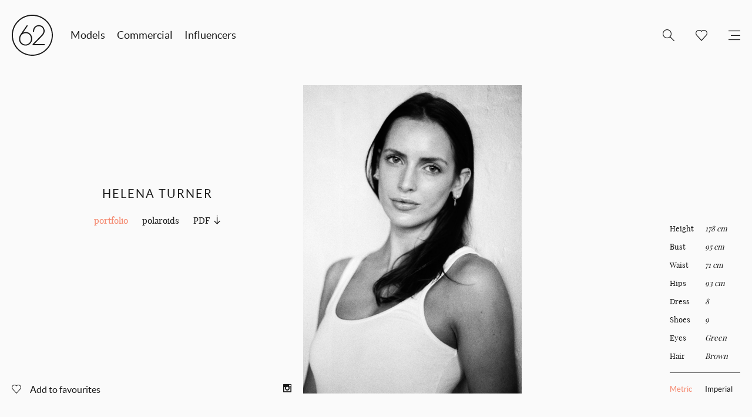

--- FILE ---
content_type: text/html; charset=UTF-8
request_url: https://62management.com/talent/helena-turner/
body_size: 7285
content:

<!doctype html>
<html class="no-js" lang="">
<head>
    <meta charset="utf-8">
    <meta http-equiv="X-UA-Compatible" content="IE=edge">
    <title>Helena Turner - 62 Management</title>
    <meta name="viewport" content="width=device-width, initial-scale=1">
    <link rel="apple-touch-icon" href="https://62management.com/wp-content/themes/62models/img/apple-touch-icon.png">
    <link rel="shortcut icon" href="https://62management.com/wp-content/themes/62models/img/favicon.ico" type="image/x-icon">
    <link rel="stylesheet" href="https://62management.com/wp-content/themes/62models/css/main.css">
    <meta name="favourites-count" content="0">
    <script src="https://62management.com/wp-content/themes/62models/js/vendor/modernizr-2.8.3.min.js"></script>
    <script src="https://cdnjs.cloudflare.com/ajax/libs/jquery/1.9.1/jquery.min.js" integrity="sha512-jGR1T3dQerLCSm/IGEGbndPwzszJBlKQ5Br9vuB0Pw2iyxOy+7AK+lJcCC8eaXyz/9du+bkCy4HXxByhxkHf+w==" crossorigin="anonymous"></script>
    <meta name='robots' content='index, follow, max-image-preview:large, max-snippet:-1, max-video-preview:-1' />
	<style>img:is([sizes="auto" i], [sizes^="auto," i]) { contain-intrinsic-size: 3000px 1500px }</style>
	
	<link rel="canonical" href="https://62management.com/talent/helena-turner/" />
	<meta property="og:locale" content="en_US" />
	<meta property="og:type" content="article" />
	<meta property="og:title" content="Helena Turner - 62 Management" />
	<meta property="og:url" content="https://62management.com/talent/helena-turner/" />
	<meta property="og:site_name" content="62 Management" />
	<meta property="article:publisher" content="https://www.facebook.com/pages/62-Models/171333516309581" />
	<meta property="article:modified_time" content="2024-11-26T21:33:39+00:00" />
	<meta property="og:image" content="https://cdn.new.62m.wordpress.co.nz/wp-content/uploads/2018/04/20014716/Screenshot-2024-05-17-at-2.35.56%E2%80%AFPM-e1716169663439.png" />
	<meta property="og:image:width" content="851" />
	<meta property="og:image:height" content="1202" />
	<meta property="og:image:type" content="image/png" />
	<meta name="twitter:card" content="summary_large_image" />
	<meta name="twitter:site" content="@62Models" />
	<script type="application/ld+json" class="yoast-schema-graph">{"@context":"https://schema.org","@graph":[{"@type":"WebPage","@id":"https://62management.com/talent/helena-turner/","url":"https://62management.com/talent/helena-turner/","name":"Helena Turner - 62 Management","isPartOf":{"@id":"https://old.62m.wordpress.co.nz/#website"},"primaryImageOfPage":{"@id":"https://62management.com/talent/helena-turner/#primaryimage"},"image":{"@id":"https://62management.com/talent/helena-turner/#primaryimage"},"thumbnailUrl":"https://cdn.62management.com/wp-content/uploads/2018/04/20014716/Screenshot-2024-05-17-at-2.35.56%E2%80%AFPM-e1716169663439.png","datePublished":"2018-04-05T22:52:55+00:00","dateModified":"2024-11-26T21:33:39+00:00","breadcrumb":{"@id":"https://62management.com/talent/helena-turner/#breadcrumb"},"inLanguage":"en-US","potentialAction":[{"@type":"ReadAction","target":["https://62management.com/talent/helena-turner/"]}]},{"@type":"ImageObject","inLanguage":"en-US","@id":"https://62management.com/talent/helena-turner/#primaryimage","url":"https://cdn.62management.com/wp-content/uploads/2018/04/20014716/Screenshot-2024-05-17-at-2.35.56%E2%80%AFPM-e1716169663439.png","contentUrl":"https://cdn.62management.com/wp-content/uploads/2018/04/20014716/Screenshot-2024-05-17-at-2.35.56%E2%80%AFPM-e1716169663439.png","width":851,"height":1202},{"@type":"BreadcrumbList","@id":"https://62management.com/talent/helena-turner/#breadcrumb","itemListElement":[{"@type":"ListItem","position":1,"name":"Home","item":"https://old.62m.wordpress.co.nz/"},{"@type":"ListItem","position":2,"name":"Helena Turner"}]},{"@type":"WebSite","@id":"https://old.62m.wordpress.co.nz/#website","url":"https://old.62m.wordpress.co.nz/","name":"62 Management","description":"Model &amp; Talent Management","potentialAction":[{"@type":"SearchAction","target":{"@type":"EntryPoint","urlTemplate":"https://old.62m.wordpress.co.nz/?s={search_term_string}"},"query-input":{"@type":"PropertyValueSpecification","valueRequired":true,"valueName":"search_term_string"}}],"inLanguage":"en-US"}]}</script>


<link rel='stylesheet' id='sbi_styles-css' href='https://62management.com/wp-content/plugins/instagram-feed/css/sbi-styles.min.css?ver=6.10.0' type='text/css' media='all' />
<link rel='stylesheet' id='wp-block-library-css' href='https://62management.com/wp-includes/css/dist/block-library/style.min.css?ver=6.8.3' type='text/css' media='all' />
<style id='classic-theme-styles-inline-css' type='text/css'>
/*! This file is auto-generated */
.wp-block-button__link{color:#fff;background-color:#32373c;border-radius:9999px;box-shadow:none;text-decoration:none;padding:calc(.667em + 2px) calc(1.333em + 2px);font-size:1.125em}.wp-block-file__button{background:#32373c;color:#fff;text-decoration:none}
</style>
<style id='global-styles-inline-css' type='text/css'>
:root{--wp--preset--aspect-ratio--square: 1;--wp--preset--aspect-ratio--4-3: 4/3;--wp--preset--aspect-ratio--3-4: 3/4;--wp--preset--aspect-ratio--3-2: 3/2;--wp--preset--aspect-ratio--2-3: 2/3;--wp--preset--aspect-ratio--16-9: 16/9;--wp--preset--aspect-ratio--9-16: 9/16;--wp--preset--color--black: #000000;--wp--preset--color--cyan-bluish-gray: #abb8c3;--wp--preset--color--white: #ffffff;--wp--preset--color--pale-pink: #f78da7;--wp--preset--color--vivid-red: #cf2e2e;--wp--preset--color--luminous-vivid-orange: #ff6900;--wp--preset--color--luminous-vivid-amber: #fcb900;--wp--preset--color--light-green-cyan: #7bdcb5;--wp--preset--color--vivid-green-cyan: #00d084;--wp--preset--color--pale-cyan-blue: #8ed1fc;--wp--preset--color--vivid-cyan-blue: #0693e3;--wp--preset--color--vivid-purple: #9b51e0;--wp--preset--gradient--vivid-cyan-blue-to-vivid-purple: linear-gradient(135deg,rgba(6,147,227,1) 0%,rgb(155,81,224) 100%);--wp--preset--gradient--light-green-cyan-to-vivid-green-cyan: linear-gradient(135deg,rgb(122,220,180) 0%,rgb(0,208,130) 100%);--wp--preset--gradient--luminous-vivid-amber-to-luminous-vivid-orange: linear-gradient(135deg,rgba(252,185,0,1) 0%,rgba(255,105,0,1) 100%);--wp--preset--gradient--luminous-vivid-orange-to-vivid-red: linear-gradient(135deg,rgba(255,105,0,1) 0%,rgb(207,46,46) 100%);--wp--preset--gradient--very-light-gray-to-cyan-bluish-gray: linear-gradient(135deg,rgb(238,238,238) 0%,rgb(169,184,195) 100%);--wp--preset--gradient--cool-to-warm-spectrum: linear-gradient(135deg,rgb(74,234,220) 0%,rgb(151,120,209) 20%,rgb(207,42,186) 40%,rgb(238,44,130) 60%,rgb(251,105,98) 80%,rgb(254,248,76) 100%);--wp--preset--gradient--blush-light-purple: linear-gradient(135deg,rgb(255,206,236) 0%,rgb(152,150,240) 100%);--wp--preset--gradient--blush-bordeaux: linear-gradient(135deg,rgb(254,205,165) 0%,rgb(254,45,45) 50%,rgb(107,0,62) 100%);--wp--preset--gradient--luminous-dusk: linear-gradient(135deg,rgb(255,203,112) 0%,rgb(199,81,192) 50%,rgb(65,88,208) 100%);--wp--preset--gradient--pale-ocean: linear-gradient(135deg,rgb(255,245,203) 0%,rgb(182,227,212) 50%,rgb(51,167,181) 100%);--wp--preset--gradient--electric-grass: linear-gradient(135deg,rgb(202,248,128) 0%,rgb(113,206,126) 100%);--wp--preset--gradient--midnight: linear-gradient(135deg,rgb(2,3,129) 0%,rgb(40,116,252) 100%);--wp--preset--font-size--small: 13px;--wp--preset--font-size--medium: 20px;--wp--preset--font-size--large: 36px;--wp--preset--font-size--x-large: 42px;--wp--preset--spacing--20: 0.44rem;--wp--preset--spacing--30: 0.67rem;--wp--preset--spacing--40: 1rem;--wp--preset--spacing--50: 1.5rem;--wp--preset--spacing--60: 2.25rem;--wp--preset--spacing--70: 3.38rem;--wp--preset--spacing--80: 5.06rem;--wp--preset--shadow--natural: 6px 6px 9px rgba(0, 0, 0, 0.2);--wp--preset--shadow--deep: 12px 12px 50px rgba(0, 0, 0, 0.4);--wp--preset--shadow--sharp: 6px 6px 0px rgba(0, 0, 0, 0.2);--wp--preset--shadow--outlined: 6px 6px 0px -3px rgba(255, 255, 255, 1), 6px 6px rgba(0, 0, 0, 1);--wp--preset--shadow--crisp: 6px 6px 0px rgba(0, 0, 0, 1);}:where(.is-layout-flex){gap: 0.5em;}:where(.is-layout-grid){gap: 0.5em;}body .is-layout-flex{display: flex;}.is-layout-flex{flex-wrap: wrap;align-items: center;}.is-layout-flex > :is(*, div){margin: 0;}body .is-layout-grid{display: grid;}.is-layout-grid > :is(*, div){margin: 0;}:where(.wp-block-columns.is-layout-flex){gap: 2em;}:where(.wp-block-columns.is-layout-grid){gap: 2em;}:where(.wp-block-post-template.is-layout-flex){gap: 1.25em;}:where(.wp-block-post-template.is-layout-grid){gap: 1.25em;}.has-black-color{color: var(--wp--preset--color--black) !important;}.has-cyan-bluish-gray-color{color: var(--wp--preset--color--cyan-bluish-gray) !important;}.has-white-color{color: var(--wp--preset--color--white) !important;}.has-pale-pink-color{color: var(--wp--preset--color--pale-pink) !important;}.has-vivid-red-color{color: var(--wp--preset--color--vivid-red) !important;}.has-luminous-vivid-orange-color{color: var(--wp--preset--color--luminous-vivid-orange) !important;}.has-luminous-vivid-amber-color{color: var(--wp--preset--color--luminous-vivid-amber) !important;}.has-light-green-cyan-color{color: var(--wp--preset--color--light-green-cyan) !important;}.has-vivid-green-cyan-color{color: var(--wp--preset--color--vivid-green-cyan) !important;}.has-pale-cyan-blue-color{color: var(--wp--preset--color--pale-cyan-blue) !important;}.has-vivid-cyan-blue-color{color: var(--wp--preset--color--vivid-cyan-blue) !important;}.has-vivid-purple-color{color: var(--wp--preset--color--vivid-purple) !important;}.has-black-background-color{background-color: var(--wp--preset--color--black) !important;}.has-cyan-bluish-gray-background-color{background-color: var(--wp--preset--color--cyan-bluish-gray) !important;}.has-white-background-color{background-color: var(--wp--preset--color--white) !important;}.has-pale-pink-background-color{background-color: var(--wp--preset--color--pale-pink) !important;}.has-vivid-red-background-color{background-color: var(--wp--preset--color--vivid-red) !important;}.has-luminous-vivid-orange-background-color{background-color: var(--wp--preset--color--luminous-vivid-orange) !important;}.has-luminous-vivid-amber-background-color{background-color: var(--wp--preset--color--luminous-vivid-amber) !important;}.has-light-green-cyan-background-color{background-color: var(--wp--preset--color--light-green-cyan) !important;}.has-vivid-green-cyan-background-color{background-color: var(--wp--preset--color--vivid-green-cyan) !important;}.has-pale-cyan-blue-background-color{background-color: var(--wp--preset--color--pale-cyan-blue) !important;}.has-vivid-cyan-blue-background-color{background-color: var(--wp--preset--color--vivid-cyan-blue) !important;}.has-vivid-purple-background-color{background-color: var(--wp--preset--color--vivid-purple) !important;}.has-black-border-color{border-color: var(--wp--preset--color--black) !important;}.has-cyan-bluish-gray-border-color{border-color: var(--wp--preset--color--cyan-bluish-gray) !important;}.has-white-border-color{border-color: var(--wp--preset--color--white) !important;}.has-pale-pink-border-color{border-color: var(--wp--preset--color--pale-pink) !important;}.has-vivid-red-border-color{border-color: var(--wp--preset--color--vivid-red) !important;}.has-luminous-vivid-orange-border-color{border-color: var(--wp--preset--color--luminous-vivid-orange) !important;}.has-luminous-vivid-amber-border-color{border-color: var(--wp--preset--color--luminous-vivid-amber) !important;}.has-light-green-cyan-border-color{border-color: var(--wp--preset--color--light-green-cyan) !important;}.has-vivid-green-cyan-border-color{border-color: var(--wp--preset--color--vivid-green-cyan) !important;}.has-pale-cyan-blue-border-color{border-color: var(--wp--preset--color--pale-cyan-blue) !important;}.has-vivid-cyan-blue-border-color{border-color: var(--wp--preset--color--vivid-cyan-blue) !important;}.has-vivid-purple-border-color{border-color: var(--wp--preset--color--vivid-purple) !important;}.has-vivid-cyan-blue-to-vivid-purple-gradient-background{background: var(--wp--preset--gradient--vivid-cyan-blue-to-vivid-purple) !important;}.has-light-green-cyan-to-vivid-green-cyan-gradient-background{background: var(--wp--preset--gradient--light-green-cyan-to-vivid-green-cyan) !important;}.has-luminous-vivid-amber-to-luminous-vivid-orange-gradient-background{background: var(--wp--preset--gradient--luminous-vivid-amber-to-luminous-vivid-orange) !important;}.has-luminous-vivid-orange-to-vivid-red-gradient-background{background: var(--wp--preset--gradient--luminous-vivid-orange-to-vivid-red) !important;}.has-very-light-gray-to-cyan-bluish-gray-gradient-background{background: var(--wp--preset--gradient--very-light-gray-to-cyan-bluish-gray) !important;}.has-cool-to-warm-spectrum-gradient-background{background: var(--wp--preset--gradient--cool-to-warm-spectrum) !important;}.has-blush-light-purple-gradient-background{background: var(--wp--preset--gradient--blush-light-purple) !important;}.has-blush-bordeaux-gradient-background{background: var(--wp--preset--gradient--blush-bordeaux) !important;}.has-luminous-dusk-gradient-background{background: var(--wp--preset--gradient--luminous-dusk) !important;}.has-pale-ocean-gradient-background{background: var(--wp--preset--gradient--pale-ocean) !important;}.has-electric-grass-gradient-background{background: var(--wp--preset--gradient--electric-grass) !important;}.has-midnight-gradient-background{background: var(--wp--preset--gradient--midnight) !important;}.has-small-font-size{font-size: var(--wp--preset--font-size--small) !important;}.has-medium-font-size{font-size: var(--wp--preset--font-size--medium) !important;}.has-large-font-size{font-size: var(--wp--preset--font-size--large) !important;}.has-x-large-font-size{font-size: var(--wp--preset--font-size--x-large) !important;}
:where(.wp-block-post-template.is-layout-flex){gap: 1.25em;}:where(.wp-block-post-template.is-layout-grid){gap: 1.25em;}
:where(.wp-block-columns.is-layout-flex){gap: 2em;}:where(.wp-block-columns.is-layout-grid){gap: 2em;}
:root :where(.wp-block-pullquote){font-size: 1.5em;line-height: 1.6;}
</style>
<link rel="https://api.w.org/" href="https://62management.com/wp-json/" /><link rel="EditURI" type="application/rsd+xml" title="RSD" href="https://62management.com/xmlrpc.php?rsd" />
<meta name="generator" content="WordPress 6.8.3" />
<link rel='shortlink' href='https://62management.com/?p=250599' />
<link rel="alternate" title="oEmbed (JSON)" type="application/json+oembed" href="https://62management.com/wp-json/oembed/1.0/embed?url=https%3A%2F%2F62management.com%2Ftalent%2Fhelena-turner%2F" />
<link rel="alternate" title="oEmbed (XML)" type="text/xml+oembed" href="https://62management.com/wp-json/oembed/1.0/embed?url=https%3A%2F%2F62management.com%2Ftalent%2Fhelena-turner%2F&#038;format=xml" />

<style>header > nav { z-index:100; }</style>

    <script type="text/javascript">
        var ajaxURL = 'https://62management.com/wp-admin/admin-ajax.php';
        var assetsURL = 'https://62management.com/wp-content/themes/62models';
        var siteURL = 'https://62management.com';
        var isDevice = 'false';
    </script>
    <script>
        (function(b,o,i,l,e,r){b.GoogleAnalyticsObject=l;b[l]||(b[l]=
        function(){(b[l].q=b[l].q||[]).push(arguments)});b[l].l=+new Date;
        e=o.createElement(i);r=o.getElementsByTagName(i)[0];
        e.src='//www.google-analytics.com/analytics.js';
        r.parentNode.insertBefore(e,r)}(window,document,'script','ga'));
        ga('create','UA-18047198-1');ga('send','pageview');
    </script>
    <script src='https://www.google.com/recaptcha/api.js'></script>
</head>

<body class="talent-single-page">


<!--[if lt IE 9]>
        <div class="browserupgrade-message" style="background-image: url('https://cdn.62management.com/wp-content/uploads/2020/07/10202256/404.jpg')"> <div class="browserupgrade-message-inner"> <h1> You are using an <br> outdated browser </h1> <p>Please upgrade to one of these modern browsers:</p> <ul> <li><a href="http://www.google.com/chrome/" target="_blank">Chrome</a></li> <li><a href="https://www.mozilla.org/en-US/firefox/new/" target="_blank">Firefox</a></li> <li><a href="http://www.apple.com/safari/" target="_blank">Safari</a></li> <li><a href="http://windows.microsoft.com/en-us/internet-explorer/download-ie" target="_blank">Internet Explorer</a></li> </ul> </div> </div>
<![endif]-->

    <main>
        
<header class="">
    <div class="header-logo">
        <a href="https://62management.com" title="62 Management">
            <svg version="1.1" xmlns="http://www.w3.org/2000/svg" xmlns:xlink="http://www.w3.org/1999/xlink" x="0px" y="0px" viewBox="0 0 100.2 100.2" enable-background="new 0 0 100.2 100.2" xml:space="preserve">
                <g>
                    <path d="M50.1,0C22.5,0,0,22.5,0,50.1s22.5,50.1,50.1,50.1s50.1-22.5,50.1-50.1S77.7,0,50.1,0z M50.1,97.5
                        C24,97.5,2.8,76.2,2.8,50.1S24,2.8,50.1,2.8S97.5,24,97.5,50.1S76.2,97.5,50.1,97.5z"/>
                </g>
                <g>
                    <path d="M33.8,75.3c-6.4,0-10.2-2.9-12.3-5.4c-2.4-2.9-3.8-6.7-3.8-10.5c0-5.6,2.1-9.2,4.1-12.1l14.4-21h3.4L27.6,43.8
                        c1.6-0.8,3.8-1.6,6.4-1.6c8.9,0,15.9,7.2,15.9,16.4C49.9,67.8,42.6,75.3,33.8,75.3z M80.2,74.4H50.7V72l20.4-20.9
                        c4.2-4.3,6-7.5,6.2-11.1c0-3.4-1.1-6.5-3.3-8.6c-2.1-2.1-5-3.3-8.2-3.3c-5.1,0-11.2,3.4-11.4,13l0,0.5h-2.9l0-0.5
                        c0.2-10.9,7.5-15.7,14.6-15.7c3.9,0,7.4,1.5,10,4.1c2.7,2.8,4.2,6.7,4.1,10.9c-0.3,5-3.1,8.5-7.1,12.8L54.9,71.7h25.3V74.4z M34,45
                        c-5.4,0-13.4,3.8-13.4,14.2c0,6.6,4.5,13.4,13.1,13.4c7.4,0,13.2-6,13.2-13.7C46.9,49.8,40.3,45,34,45z"/>
                </g>
            </svg>
        </a>
    </div>
        <ul class="mobile-menu mobile-menu-left">
        <li class="mobile-menu-li search-li">
            <a class="mobile-menu-a search-a" href="/" title="Menu"></a>
        </li>
    </ul>
    <div class="mobile-search ">
        <form role="search" method="get" class="search-form" action="https://62management.com/" >
                <button class="search-button" type="submit" value="Search"></button>
                <input class="search-field" type="text" value="" name="s" placeholder="Search">
            </form>    </div>
    <ul class="mobile-menu mobile-menu-right">
        <li class="mobile-menu-li favourites-li ">
            <a class="mobile-menu-a favourites-a" href="https://62management.com/favourites" title="Favourites"></a>
        </li>
        <li class="mobile-menu-li menu-li">
            <a class="mobile-menu-a menu-a" href="/" title="Menu"></a>
        </li>
    </ul>
            <nav>
        <ul class="primary-menu">
            <li class="primary-menu-li">
                <a class="primary-menu-a" href="https://62management.com/models/?gender=women" title="Talent">Models</a>
            </li>
            <li class="primary-menu-li">
                <a class="primary-menu-a" href="https://62management.com/commercial/?gender=women" title="Commercial">Commercial</a>
            </li>
            <li class="primary-menu-li">
                <a class="primary-menu-a" href="https://62management.com/influencers" title="Influencers">Influencers </a>
            </li>
        </ul>
        <ul class="secondary-menu">
            <li class="secondary-menu-li search-li ">
                <span class="secondary-menu-a search-a"></span>
                <form role="search" method="get" class="search-form" action="https://62management.com/" >
                <button class="search-button" type="submit" value="Search"></button>
                <input class="search-field" type="text" value="" name="s" placeholder="Search">
            </form>            </li>
            <li class="secondary-menu-li favourites-li ">
                <a class="secondary-menu-a favourites-a" href="https://62management.com/favourites" title="Favourites"></a>
            </li>
            <li class="secondary-menu-li">
                <span class="secondary-menu-a menu-icon-a"></span>
                <ul class="tertiary-menu">
                    <li class="tertiary-menu-li">
                        <a class="tertiary-menu-a" href="https://62management.com/apply" title="Apply">Apply</a>
                    </li>
                    <li class="tertiary-menu-li">
                        <a class="tertiary-menu-a" href="https://62management.com/contact" title="Contact">Contact</a>
                    </li>
                    <li class="tertiary-menu-li">
                        <a class="tertiary-menu-a" href="https://62management.com/about" title="About">About</a>
                    </li>
                    <!-- <li class="tertiary-menu-li">
                        <a class="tertiary-menu-a" href="https://62management.com/stories" title="Stories">Stories</a>
                    </li> -->
                    <li class="tertiary-menu-li">
                        <a class="tertiary-menu-a" href="https://62management.com/favourites" title="Favourites">Favourites</a>
                    </li>
                </ul>
            </li>
        </ul>
    </nav>
</header>

    
    
    <div class="wrapper">

        <section class="featured-image-section">
            <div class="featured-image">
                <div class="featured-image-inner">
                    <div class="featured-image-holder">
                                                                                <div class="bg-image" style="background-image: url('https://cdn.62management.com/wp-content/uploads/2018/04/20014716/Screenshot-2024-05-17-at-2.35.56%E2%80%AFPM-e1716169663439-725x1024.png');" ></div>
                            <img class="image" src="https://cdn.62management.com/wp-content/uploads/2018/04/20014716/Screenshot-2024-05-17-at-2.35.56%E2%80%AFPM-e1716169663439-725x1024.png" alt="">
                                            </div>

                    <aside>
                        <div class="aside-inner">
                            <div class="aside-content">
                                <div class="aside-content-center">
                                    <div class="aside-content-inner">
                                        <h1>Helena Turner</h1>
                                        <ul class="aside-menu">
                                                                                                                                                <li><a class="is-selected gallery-trigger" href=".portfolio-gallery" title="Portfolio Gallery">portfolio</a></li>
                                                                                                                                                    <li><a class="gallery-trigger" href=".polaroid-gallery" title="Polaroids Gallery">polaroids</a></li>
                                                                                                                                                                                                                                                                                <li class="pdf-link-li"><a class="pdf-link" href="https://62management.com/wp-admin/admin-ajax.php?action=generate_pdf&amp;type=talent&amp;id=250599&amp;format=pdf" target="_blank" title="PDF Download">PDF</a></li>
                                                                                    </ul>
                                        <div class="the-content">
                                                                                    </div>

                                    </div>
                                </div>
                                <div class="aside-footer">
                                    <ul class="controls">
                                        <li>
                                            <a class="favourite " href="https://62management.com/wp-admin/admin-ajax.php?action=toggle_talent_favourite&amp;talent_id=250599" title="Add this model to your favourites">
                                                                                                    <span class="add-to-favourites">Add to favourites</span>
                                                                                            </a>
                                        </li>
                                                                            </ul>
                                                                        <ul class="social-links">
                                                                                    <li><a class="instagram" href="https://www.instagram.com/helenaturner95/" target="_blank" title="Instagram"></a></li>
                                                                                                                                                                                                                                            </ul>
                                                                    </div>
                            </div>
                        </div>
                    </aside>

                                            <div class="talent-meta">
                            <ul>
                                                                <li>
                                    <span class="title">height</span>
                                                                        <span class="data datatype-metric is-visible">178 cm</span>
                                    <span class="data datatype-imperial">5' 10"</span>
                                                                    </li>
                                                                <li>
                                    <span class="title">bust</span>
                                                                        <span class="data datatype-metric is-visible">95 cm</span>
                                    <span class="data datatype-imperial">37.4"</span>
                                                                    </li>
                                                                <li>
                                    <span class="title">waist</span>
                                                                        <span class="data datatype-metric is-visible">71 cm</span>
                                    <span class="data datatype-imperial">28"</span>
                                                                    </li>
                                                                <li>
                                    <span class="title">hips</span>
                                                                        <span class="data datatype-metric is-visible">93 cm</span>
                                    <span class="data datatype-imperial">36.6"</span>
                                                                    </li>
                                                                <li>
                                    <span class="title">dress</span>
                                                                        <span class="data">8</span>
                                                                    </li>
                                                                <li>
                                    <span class="title">shoes</span>
                                                                        <span class="data">9</span>
                                                                    </li>
                                                                <li>
                                    <span class="title">eyes</span>
                                                                        <span class="data">Green</span>
                                                                    </li>
                                                                <li>
                                    <span class="title">hair</span>
                                                                        <span class="data">Brown</span>
                                                                    </li>
                                                            </ul>
                            <div class="meta-options">
                                <a class="is-selected" href=".datatype-metric" title="Metric">Metric</a>
                                <a href=".datatype-imperial" title="Imperial">Imperial</a>
                            </div>
                        </div>
                    
                </div>
            </div>
        </section>

        <section class="gallery-section">
            <div class="gallery-section-inner">
                                                <div class="portfolio-gallery is-visible fade-in">
                                            <div class="img-row">
                            <img width="682" height="1024" src="https://cdn.62management.com/wp-content/uploads/2018/04/17030416/Helena-Turner-62-Management-Ruskin-Brown-Photographer-028-Large-682x1024.jpeg" class="attachment-large size-large" alt="" decoding="async" fetchpriority="high" srcset="https://cdn.62management.com/wp-content/uploads/2018/04/17030416/Helena-Turner-62-Management-Ruskin-Brown-Photographer-028-Large-682x1024.jpeg 682w, https://cdn.62management.com/wp-content/uploads/2018/04/17030416/Helena-Turner-62-Management-Ruskin-Brown-Photographer-028-Large-200x300.jpeg 200w, https://cdn.62management.com/wp-content/uploads/2018/04/17030416/Helena-Turner-62-Management-Ruskin-Brown-Photographer-028-Large-768x1152.jpeg 768w, https://cdn.62management.com/wp-content/uploads/2018/04/17030416/Helena-Turner-62-Management-Ruskin-Brown-Photographer-028-Large.jpeg 853w" sizes="(max-width: 682px) 100vw, 682px" />                        </div>
                                            <div class="img-row">
                            <img width="682" height="1024" src="https://cdn.62management.com/wp-content/uploads/2018/04/17030424/Helena-Turner-62-Management-Ruskin-Brown-Photographer-022-Large-682x1024.jpeg" class="attachment-large size-large" alt="" decoding="async" srcset="https://cdn.62management.com/wp-content/uploads/2018/04/17030424/Helena-Turner-62-Management-Ruskin-Brown-Photographer-022-Large-682x1024.jpeg 682w, https://cdn.62management.com/wp-content/uploads/2018/04/17030424/Helena-Turner-62-Management-Ruskin-Brown-Photographer-022-Large-200x300.jpeg 200w, https://cdn.62management.com/wp-content/uploads/2018/04/17030424/Helena-Turner-62-Management-Ruskin-Brown-Photographer-022-Large-768x1152.jpeg 768w, https://cdn.62management.com/wp-content/uploads/2018/04/17030424/Helena-Turner-62-Management-Ruskin-Brown-Photographer-022-Large.jpeg 853w" sizes="(max-width: 682px) 100vw, 682px" />                        </div>
                                            <div class="img-row">
                            <img width="652" height="1024" src="https://cdn.62management.com/wp-content/uploads/2018/04/17030433/Helena-Turner-62-Management-Ruskin-Brown-Photographer-017-Large-652x1024.jpeg" class="attachment-large size-large" alt="" decoding="async" srcset="https://cdn.62management.com/wp-content/uploads/2018/04/17030433/Helena-Turner-62-Management-Ruskin-Brown-Photographer-017-Large-652x1024.jpeg 652w, https://cdn.62management.com/wp-content/uploads/2018/04/17030433/Helena-Turner-62-Management-Ruskin-Brown-Photographer-017-Large-191x300.jpeg 191w, https://cdn.62management.com/wp-content/uploads/2018/04/17030433/Helena-Turner-62-Management-Ruskin-Brown-Photographer-017-Large-768x1206.jpeg 768w, https://cdn.62management.com/wp-content/uploads/2018/04/17030433/Helena-Turner-62-Management-Ruskin-Brown-Photographer-017-Large.jpeg 815w" sizes="(max-width: 652px) 100vw, 652px" />                        </div>
                                            <div class="img-row">
                            <img width="710" height="1024" src="https://cdn.62management.com/wp-content/uploads/2018/04/17030442/Helena-Turner-62-Management-Ruskin-Brown-Photographer-013-Large-710x1024.jpeg" class="attachment-large size-large" alt="" decoding="async" loading="lazy" srcset="https://cdn.62management.com/wp-content/uploads/2018/04/17030442/Helena-Turner-62-Management-Ruskin-Brown-Photographer-013-Large-710x1024.jpeg 710w, https://cdn.62management.com/wp-content/uploads/2018/04/17030442/Helena-Turner-62-Management-Ruskin-Brown-Photographer-013-Large-208x300.jpeg 208w, https://cdn.62management.com/wp-content/uploads/2018/04/17030442/Helena-Turner-62-Management-Ruskin-Brown-Photographer-013-Large-768x1107.jpeg 768w, https://cdn.62management.com/wp-content/uploads/2018/04/17030442/Helena-Turner-62-Management-Ruskin-Brown-Photographer-013-Large.jpeg 888w" sizes="auto, (max-width: 710px) 100vw, 710px" />                        </div>
                                            <div class="img-row">
                            <img width="683" height="1024" src="https://cdn.62management.com/wp-content/uploads/2018/04/11162831/HelenaTurner.Moochiswim.62management13-683x1024.jpg" class="attachment-large size-large" alt="" decoding="async" loading="lazy" srcset="https://cdn.62management.com/wp-content/uploads/2018/04/11162831/HelenaTurner.Moochiswim.62management13-683x1024.jpg 683w, https://cdn.62management.com/wp-content/uploads/2018/04/11162831/HelenaTurner.Moochiswim.62management13-200x300.jpg 200w, https://cdn.62management.com/wp-content/uploads/2018/04/11162831/HelenaTurner.Moochiswim.62management13-768x1152.jpg 768w, https://cdn.62management.com/wp-content/uploads/2018/04/11162831/HelenaTurner.Moochiswim.62management13-1500x2250.jpg 1500w" sizes="auto, (max-width: 683px) 100vw, 683px" />                        </div>
                                            <div class="img-row">
                            <img width="683" height="1024" src="https://cdn.62management.com/wp-content/uploads/2018/04/11162846/HelenaTurner.Moochiswim.62management12-683x1024.jpg" class="attachment-large size-large" alt="" decoding="async" loading="lazy" srcset="https://cdn.62management.com/wp-content/uploads/2018/04/11162846/HelenaTurner.Moochiswim.62management12-683x1024.jpg 683w, https://cdn.62management.com/wp-content/uploads/2018/04/11162846/HelenaTurner.Moochiswim.62management12-200x300.jpg 200w, https://cdn.62management.com/wp-content/uploads/2018/04/11162846/HelenaTurner.Moochiswim.62management12-768x1152.jpg 768w, https://cdn.62management.com/wp-content/uploads/2018/04/11162846/HelenaTurner.Moochiswim.62management12-1500x2250.jpg 1500w" sizes="auto, (max-width: 683px) 100vw, 683px" />                        </div>
                                            <div class="img-row">
                            <img width="805" height="1024" src="https://cdn.62management.com/wp-content/uploads/2018/04/11031911/Helena-Turner-Simply-You-Magazine-62-Management-28.11.19.-4-805x1024.jpg" class="attachment-large size-large" alt="" decoding="async" loading="lazy" srcset="https://cdn.62management.com/wp-content/uploads/2018/04/11031911/Helena-Turner-Simply-You-Magazine-62-Management-28.11.19.-4-805x1024.jpg 805w, https://cdn.62management.com/wp-content/uploads/2018/04/11031911/Helena-Turner-Simply-You-Magazine-62-Management-28.11.19.-4-236x300.jpg 236w, https://cdn.62management.com/wp-content/uploads/2018/04/11031911/Helena-Turner-Simply-You-Magazine-62-Management-28.11.19.-4-768x976.jpg 768w, https://cdn.62management.com/wp-content/uploads/2018/04/11031911/Helena-Turner-Simply-You-Magazine-62-Management-28.11.19.-4-1500x1907.jpg 1500w, https://cdn.62management.com/wp-content/uploads/2018/04/11031911/Helena-Turner-Simply-You-Magazine-62-Management-28.11.19.-4.jpg 1647w" sizes="auto, (max-width: 805px) 100vw, 805px" />                        </div>
                                            <div class="img-row">
                            <img width="793" height="1024" src="https://cdn.62management.com/wp-content/uploads/2018/04/11031914/Helena-Turner-Simply-You-Magazine-62-Management-28.11.19.-2-793x1024.jpg" class="attachment-large size-large" alt="" decoding="async" loading="lazy" srcset="https://cdn.62management.com/wp-content/uploads/2018/04/11031914/Helena-Turner-Simply-You-Magazine-62-Management-28.11.19.-2-793x1024.jpg 793w, https://cdn.62management.com/wp-content/uploads/2018/04/11031914/Helena-Turner-Simply-You-Magazine-62-Management-28.11.19.-2-232x300.jpg 232w, https://cdn.62management.com/wp-content/uploads/2018/04/11031914/Helena-Turner-Simply-You-Magazine-62-Management-28.11.19.-2-768x992.jpg 768w, https://cdn.62management.com/wp-content/uploads/2018/04/11031914/Helena-Turner-Simply-You-Magazine-62-Management-28.11.19.-2-1500x1938.jpg 1500w, https://cdn.62management.com/wp-content/uploads/2018/04/11031914/Helena-Turner-Simply-You-Magazine-62-Management-28.11.19.-2.jpg 1638w" sizes="auto, (max-width: 793px) 100vw, 793px" />                        </div>
                                            <div class="img-row">
                            <img width="703" height="1024" src="https://cdn.62management.com/wp-content/uploads/2018/04/10162300/Screen-Shot-2020-12-08-at-11.26.58-AM-703x1024.png" class="attachment-large size-large" alt="" decoding="async" loading="lazy" srcset="https://cdn.62management.com/wp-content/uploads/2018/04/10162300/Screen-Shot-2020-12-08-at-11.26.58-AM-703x1024.png 703w, https://cdn.62management.com/wp-content/uploads/2018/04/10162300/Screen-Shot-2020-12-08-at-11.26.58-AM-206x300.png 206w, https://cdn.62management.com/wp-content/uploads/2018/04/10162300/Screen-Shot-2020-12-08-at-11.26.58-AM-768x1118.png 768w, https://cdn.62management.com/wp-content/uploads/2018/04/10162300/Screen-Shot-2020-12-08-at-11.26.58-AM.png 978w" sizes="auto, (max-width: 703px) 100vw, 703px" />                        </div>
                                            <div class="img-row">
                            <img width="683" height="1024" src="https://cdn.62management.com/wp-content/uploads/2018/04/11182117/showroom2219541_pp-683x1024.jpg" class="attachment-large size-large" alt="HelenaTurner62Management" decoding="async" loading="lazy" srcset="https://cdn.62management.com/wp-content/uploads/2018/04/11182117/showroom2219541_pp-683x1024.jpg 683w, https://cdn.62management.com/wp-content/uploads/2018/04/11182117/showroom2219541_pp-200x300.jpg 200w, https://cdn.62management.com/wp-content/uploads/2018/04/11182117/showroom2219541_pp-768x1152.jpg 768w, https://cdn.62management.com/wp-content/uploads/2018/04/11182117/showroom2219541_pp-1500x2250.jpg 1500w" sizes="auto, (max-width: 683px) 100vw, 683px" />                        </div>
                                            <div class="img-row">
                            <img width="683" height="1024" src="https://cdn.62management.com/wp-content/uploads/2018/04/11182124/showroom2219526_pp-683x1024.jpg" class="attachment-large size-large" alt="HelenaTurner62Management" decoding="async" loading="lazy" srcset="https://cdn.62management.com/wp-content/uploads/2018/04/11182124/showroom2219526_pp-683x1024.jpg 683w, https://cdn.62management.com/wp-content/uploads/2018/04/11182124/showroom2219526_pp-200x300.jpg 200w, https://cdn.62management.com/wp-content/uploads/2018/04/11182124/showroom2219526_pp-768x1152.jpg 768w, https://cdn.62management.com/wp-content/uploads/2018/04/11182124/showroom2219526_pp-1500x2250.jpg 1500w" sizes="auto, (max-width: 683px) 100vw, 683px" />                        </div>
                                            <div class="img-row">
                            <img width="814" height="1024" src="https://cdn.62management.com/wp-content/uploads/2018/04/11080426/Screen-Shot-2019-06-20-at-1.54.29-PM-814x1024.png" class="attachment-large size-large" alt="" decoding="async" loading="lazy" srcset="https://cdn.62management.com/wp-content/uploads/2018/04/11080426/Screen-Shot-2019-06-20-at-1.54.29-PM-814x1024.png 814w, https://cdn.62management.com/wp-content/uploads/2018/04/11080426/Screen-Shot-2019-06-20-at-1.54.29-PM-239x300.png 239w, https://cdn.62management.com/wp-content/uploads/2018/04/11080426/Screen-Shot-2019-06-20-at-1.54.29-PM-768x966.png 768w, https://cdn.62management.com/wp-content/uploads/2018/04/11080426/Screen-Shot-2019-06-20-at-1.54.29-PM.png 1390w" sizes="auto, (max-width: 814px) 100vw, 814px" />                        </div>
                                            <div class="img-row">
                            <img width="688" height="1024" src="https://cdn.62management.com/wp-content/uploads/2018/04/11080422/Screen-Shot-2019-06-20-at-1.54.36-PM-688x1024.png" class="attachment-large size-large" alt="" decoding="async" loading="lazy" srcset="https://cdn.62management.com/wp-content/uploads/2018/04/11080422/Screen-Shot-2019-06-20-at-1.54.36-PM-688x1024.png 688w, https://cdn.62management.com/wp-content/uploads/2018/04/11080422/Screen-Shot-2019-06-20-at-1.54.36-PM-202x300.png 202w, https://cdn.62management.com/wp-content/uploads/2018/04/11080422/Screen-Shot-2019-06-20-at-1.54.36-PM-768x1143.png 768w, https://cdn.62management.com/wp-content/uploads/2018/04/11080422/Screen-Shot-2019-06-20-at-1.54.36-PM.png 922w" sizes="auto, (max-width: 688px) 100vw, 688px" />                        </div>
                                            <div class="img-row">
                            <img width="819" height="1024" src="https://cdn.62management.com/wp-content/uploads/2018/04/11080434/Screen-Shot-2019-06-20-at-1.53.42-PM-819x1024.png" class="attachment-large size-large" alt="" decoding="async" loading="lazy" srcset="https://cdn.62management.com/wp-content/uploads/2018/04/11080434/Screen-Shot-2019-06-20-at-1.53.42-PM-819x1024.png 819w, https://cdn.62management.com/wp-content/uploads/2018/04/11080434/Screen-Shot-2019-06-20-at-1.53.42-PM-240x300.png 240w, https://cdn.62management.com/wp-content/uploads/2018/04/11080434/Screen-Shot-2019-06-20-at-1.53.42-PM-768x960.png 768w, https://cdn.62management.com/wp-content/uploads/2018/04/11080434/Screen-Shot-2019-06-20-at-1.53.42-PM.png 1392w" sizes="auto, (max-width: 819px) 100vw, 819px" />                        </div>
                                            <div class="img-row">
                            <img width="795" height="1024" src="https://cdn.62management.com/wp-content/uploads/2018/04/11080430/Screen-Shot-2019-06-20-at-1.53.51-PM-795x1024.png" class="attachment-large size-large" alt="" decoding="async" loading="lazy" srcset="https://cdn.62management.com/wp-content/uploads/2018/04/11080430/Screen-Shot-2019-06-20-at-1.53.51-PM-795x1024.png 795w, https://cdn.62management.com/wp-content/uploads/2018/04/11080430/Screen-Shot-2019-06-20-at-1.53.51-PM-233x300.png 233w, https://cdn.62management.com/wp-content/uploads/2018/04/11080430/Screen-Shot-2019-06-20-at-1.53.51-PM-768x989.png 768w, https://cdn.62management.com/wp-content/uploads/2018/04/11080430/Screen-Shot-2019-06-20-at-1.53.51-PM.png 1266w" sizes="auto, (max-width: 795px) 100vw, 795px" />                        </div>
                                    </div>
                                                <div class="polaroid-gallery is-hidden fade-out">
                                            <div class="img-row">
                            <img width="576" height="1024" src="https://cdn.62management.com/wp-content/uploads/2018/04/26213210/Helena-Turner-2024-Digis-Novmebr33-576x1024.jpg" class="attachment-large size-large" alt="" decoding="async" loading="lazy" srcset="https://cdn.62management.com/wp-content/uploads/2018/04/26213210/Helena-Turner-2024-Digis-Novmebr33-576x1024.jpg 576w, https://cdn.62management.com/wp-content/uploads/2018/04/26213210/Helena-Turner-2024-Digis-Novmebr33-169x300.jpg 169w, https://cdn.62management.com/wp-content/uploads/2018/04/26213210/Helena-Turner-2024-Digis-Novmebr33-768x1364.jpg 768w, https://cdn.62management.com/wp-content/uploads/2018/04/26213210/Helena-Turner-2024-Digis-Novmebr33-865x1536.jpg 865w, https://cdn.62management.com/wp-content/uploads/2018/04/26213210/Helena-Turner-2024-Digis-Novmebr33-1153x2048.jpg 1153w, https://cdn.62management.com/wp-content/uploads/2018/04/26213210/Helena-Turner-2024-Digis-Novmebr33-1500x2665.jpg 1500w, https://cdn.62management.com/wp-content/uploads/2018/04/26213210/Helena-Turner-2024-Digis-Novmebr33-scaled.jpg 1441w" sizes="auto, (max-width: 576px) 100vw, 576px" />                        </div>
                                            <div class="img-row">
                            <img width="576" height="1024" src="https://cdn.62management.com/wp-content/uploads/2018/04/26213201/Helena-Turner-2024-Digis-Novmebr19-576x1024.jpg" class="attachment-large size-large" alt="" decoding="async" loading="lazy" srcset="https://cdn.62management.com/wp-content/uploads/2018/04/26213201/Helena-Turner-2024-Digis-Novmebr19-576x1024.jpg 576w, https://cdn.62management.com/wp-content/uploads/2018/04/26213201/Helena-Turner-2024-Digis-Novmebr19-169x300.jpg 169w, https://cdn.62management.com/wp-content/uploads/2018/04/26213201/Helena-Turner-2024-Digis-Novmebr19-768x1364.jpg 768w, https://cdn.62management.com/wp-content/uploads/2018/04/26213201/Helena-Turner-2024-Digis-Novmebr19-865x1536.jpg 865w, https://cdn.62management.com/wp-content/uploads/2018/04/26213201/Helena-Turner-2024-Digis-Novmebr19-1153x2048.jpg 1153w, https://cdn.62management.com/wp-content/uploads/2018/04/26213201/Helena-Turner-2024-Digis-Novmebr19-1500x2665.jpg 1500w, https://cdn.62management.com/wp-content/uploads/2018/04/26213201/Helena-Turner-2024-Digis-Novmebr19-scaled.jpg 1441w" sizes="auto, (max-width: 576px) 100vw, 576px" />                        </div>
                                            <div class="img-row">
                            <img width="576" height="1024" src="https://cdn.62management.com/wp-content/uploads/2018/04/26213153/Helena-Turner-2024-Digis-Novmebr0-576x1024.jpg" class="attachment-large size-large" alt="" decoding="async" loading="lazy" srcset="https://cdn.62management.com/wp-content/uploads/2018/04/26213153/Helena-Turner-2024-Digis-Novmebr0-576x1024.jpg 576w, https://cdn.62management.com/wp-content/uploads/2018/04/26213153/Helena-Turner-2024-Digis-Novmebr0-169x300.jpg 169w, https://cdn.62management.com/wp-content/uploads/2018/04/26213153/Helena-Turner-2024-Digis-Novmebr0-768x1364.jpg 768w, https://cdn.62management.com/wp-content/uploads/2018/04/26213153/Helena-Turner-2024-Digis-Novmebr0-865x1536.jpg 865w, https://cdn.62management.com/wp-content/uploads/2018/04/26213153/Helena-Turner-2024-Digis-Novmebr0-1153x2048.jpg 1153w, https://cdn.62management.com/wp-content/uploads/2018/04/26213153/Helena-Turner-2024-Digis-Novmebr0-1500x2665.jpg 1500w, https://cdn.62management.com/wp-content/uploads/2018/04/26213153/Helena-Turner-2024-Digis-Novmebr0-scaled.jpg 1441w" sizes="auto, (max-width: 576px) 100vw, 576px" />                        </div>
                                    </div>
                                <div class="scroll-target"></div>
            </div>
        </section>
    </div>

    <script type="text/javascript">
        var prevPostLink = 'https://62management.com/talent/jazz-ziedan/';
        var nextPostLink = 'https://62management.com/talent/alayna-mansell/';
    </script>

    
    </main>

    
    <footer>
        <div class="wrapper">
            <div class="footer-inner">
                <div class="footer-legal-row">
                    <span>62 Management Ltd</span>
                    <span class="divider"></span>
                    <span>2026</span>
                    <span class="divider"></span>
                    <span>Site by <a href="http://gladeye.com/" title="Site by Gladeye" target="_blank">Gladeye</a></span>
                </div>
                <div class="footer-contact-row">
                    <ul class="footer-contact">
                        <li><span>T:</span> +64 9 377 6262</li>
                        <li><span>E:</span> <a href="mailto:hello@62management.com" title="hello@62management.com">hello@62management.com</a></li>
                    </ul>
                    <span class="divider"></span>
                    <ul class="footer-social">
                        <li><a href="https://twitter.com/62models" title="62models Twitter" class="twitter" target="_blank"></a></li>
                        <li><a href="https://www.facebook.com/pages/62-Models/171333516309581" title="62models Facebook" class="facebook" target="_blank"></a></li>
                        <li><a href="https://instagram.com/62management/" title="62models Instagram" class="instagram" target="_blank"></a></li>
                    </ul>
                </div>
            </div>
        </div>
    </footer>

    <div class="flyout-menu">
    <div class="flyout-menu-inner">
        <div class="flyout-menu-header">
            <a href="https://62management.com/" title="62 Management">
                <svg version="1.1" xmlns="http://www.w3.org/2000/svg" xmlns:xlink="http://www.w3.org/1999/xlink" x="0px" y="0px" viewBox="0 0 100.2 100.2" enable-background="new 0 0 100.2 100.2" xml:space="preserve">
                    <g>
                        <path d="M50.1,0C22.5,0,0,22.5,0,50.1s22.5,50.1,50.1,50.1s50.1-22.5,50.1-50.1S77.7,0,50.1,0z M50.1,97.5
                            C24,97.5,2.8,76.2,2.8,50.1S24,2.8,50.1,2.8S97.5,24,97.5,50.1S76.2,97.5,50.1,97.5z"/>
                    </g>
                    <g>
                        <path d="M33.8,75.3c-6.4,0-10.2-2.9-12.3-5.4c-2.4-2.9-3.8-6.7-3.8-10.5c0-5.6,2.1-9.2,4.1-12.1l14.4-21h3.4L27.6,43.8
                            c1.6-0.8,3.8-1.6,6.4-1.6c8.9,0,15.9,7.2,15.9,16.4C49.9,67.8,42.6,75.3,33.8,75.3z M80.2,74.4H50.7V72l20.4-20.9
                            c4.2-4.3,6-7.5,6.2-11.1c0-3.4-1.1-6.5-3.3-8.6c-2.1-2.1-5-3.3-8.2-3.3c-5.1,0-11.2,3.4-11.4,13l0,0.5h-2.9l0-0.5
                            c0.2-10.9,7.5-15.7,14.6-15.7c3.9,0,7.4,1.5,10,4.1c2.7,2.8,4.2,6.7,4.1,10.9c-0.3,5-3.1,8.5-7.1,12.8L54.9,71.7h25.3V74.4z M34,45
                            c-5.4,0-13.4,3.8-13.4,14.2c0,6.6,4.5,13.4,13.1,13.4c7.4,0,13.2-6,13.2-13.7C46.9,49.8,40.3,45,34,45z"/>
                    </g>
                </svg>
            </a>
        </div>
        <ul class="flyout-primary-menu">
            <li class="">
                <a href="https://62management.com/models/?gender=women" title="Talent">Models</a>
            </li>
            <li class="">
                <a href="https://62management.com/commercial/?gender=women" title="Commercial">Commercial</a>
            </li>
            <li class="">
                <a href="https://62management.com/influencers" title="Influencers">Influencers </a>
            </li>
        </ul>
        <ul class="flyout-secondary-menu">
            <li class="">
                <a href="https://62management.com/favourites" title="Favourites">Favourites</a>
            </li>
            <li class="">
                <a href="https://62management.com/stories" title="Stories">Stories</a>
            </li>
            <li class="">
                <a href="https://62management.com/about" title="About">About</a>
            </li>
            <li class="">
                <a href="https://62management.com/contact" title="Contact">Contact</a>
            </li>
            <li class="">
                <a href="https://62management.com/apply" title="Apply">Apply</a>
            </li>
        </ul>
    </div>
</div>
<div class="flyout-menu-mask"></div>

    <script type="speculationrules">
{"prefetch":[{"source":"document","where":{"and":[{"href_matches":"\/*"},{"not":{"href_matches":["\/wp-*.php","\/wp-admin\/*","\/wp-content\/uploads\/*","\/wp-content\/*","\/wp-content\/plugins\/*","\/wp-content\/themes\/62models\/*","\/*\\?(.+)"]}},{"not":{"selector_matches":"a[rel~=\"nofollow\"]"}},{"not":{"selector_matches":".no-prefetch, .no-prefetch a"}}]},"eagerness":"conservative"}]}
</script>
<!-- Instagram Feed JS -->
<script type="text/javascript">
var sbiajaxurl = "https://62management.com/wp-admin/admin-ajax.php";
</script>
        <script src="https://62management.com/wp-content/themes/62models/js/main.min.js" ></script>
    
</body>
</html>


--- FILE ---
content_type: text/plain
request_url: https://www.google-analytics.com/j/collect?v=1&_v=j102&a=316069148&t=pageview&_s=1&dl=https%3A%2F%2F62management.com%2Ftalent%2Fhelena-turner%2F&ul=en-us%40posix&dt=Helena%20Turner%20-%2062%20Management&sr=1280x720&vp=1280x720&_u=IEBAAAABAAAAAC~&jid=610372758&gjid=142112382&cid=1813740412.1768943033&tid=UA-18047198-1&_gid=1932076395.1768943033&_r=1&_slc=1&z=2071556959
body_size: -451
content:
2,cG-4J1Y2JYQ2Y

--- FILE ---
content_type: application/javascript
request_url: https://62management.com/wp-content/themes/62models/js/main.min.js
body_size: 103090
content:
/**
 * @license almond 0.3.1 Copyright (c) 2011-2014, The Dojo Foundation All Rights Reserved.
 * Available via the MIT or new BSD license.
 * see: http://github.com/jrburke/almond for details
 */

/*!
 * Isotope PACKAGED v2.2.0
 *
 * Licensed GPLv3 for open source use
 * or Isotope Commercial License for commercial use
 *
 * http://isotope.metafizzy.co
 * Copyright 2015 Metafizzy
 */

/*!
 * imagesLoaded PACKAGED v3.1.8
 * JavaScript is all like "You images are done yet or what?"
 * MIT License
 */

/*!
 * EventEmitter v4.2.6 - git.io/ee
 * Oliver Caldwell
 * MIT license
 * @preserve
 */

/*!
 * eventie v1.0.4
 * event binding helper
 *   eventie.bind( elem, 'click', myFn )
 *   eventie.unbind( elem, 'click', myFn )
 */

/*!
 * imagesLoaded v3.1.8
 * JavaScript is all like "You images are done yet or what?"
 * MIT License
 */

/*! jQuery Validation Plugin - v1.13.1 - 10/14/2014
 * http://jqueryvalidation.org/
 * Copyright (c) 2014 Jörn Zaefferer; Licensed MIT */

/*

StackBoxBlur - a fast almost Box Blur For Canvas

Version:    0.3
Author:     Mario Klingemann
Contact:    mario@quasimondo.com
Website:    http://www.quasimondo.com/
Twitter:    @quasimondo

In case you find this class useful - especially in commercial projects -
I am not totally unhappy for a small donation to my PayPal account
mario@quasimondo.de

Copyright (c) 2010 Mario Klingemann

Permission is hereby granted, free of charge, to any person
obtaining a copy of this software and associated documentation
files (the "Software"), to deal in the Software without
restriction, including without limitation the rights to use,
copy, modify, merge, publish, distribute, sublicense, and/or sell
copies of the Software, and to permit persons to whom the
Software is furnished to do so, subject to the following
conditions:

The above copyright notice and this permission notice shall be
included in all copies or substantial portions of the Software.

THE SOFTWARE IS PROVIDED "AS IS", WITHOUT WARRANTY OF ANY KIND,
EXPRESS OR IMPLIED, INCLUDING BUT NOT LIMITED TO THE WARRANTIES
OF MERCHANTABILITY, FITNESS FOR A PARTICULAR PURPOSE AND
NONINFRINGEMENT. IN NO EVENT SHALL THE AUTHORS OR COPYRIGHT
HOLDERS BE LIABLE FOR ANY CLAIM, DAMAGES OR OTHER LIABILITY,
WHETHER IN AN ACTION OF CONTRACT, TORT OR OTHERWISE, ARISING
FROM, OUT OF OR IN CONNECTION WITH THE SOFTWARE OR THE USE OR
OTHER DEALINGS IN THE SOFTWARE.
*/

/*!
 * async
 * https://github.com/caolan/async
 *
 * Copyright 2010-2014 Caolan McMahon
 * Released under the MIT license
 */

// Copyright Joyent, Inc. and other Node contributors.
//
// Permission is hereby granted, free of charge, to any person obtaining a
// copy of this software and associated documentation files (the
// "Software"), to deal in the Software without restriction, including
// without limitation the rights to use, copy, modify, merge, publish,
// distribute, sublicense, and/or sell copies of the Software, and to permit
// persons to whom the Software is furnished to do so, subject to the
// following conditions:
//
// The above copyright notice and this permission notice shall be included
// in all copies or substantial portions of the Software.
//
// THE SOFTWARE IS PROVIDED "AS IS", WITHOUT WARRANTY OF ANY KIND, EXPRESS
// OR IMPLIED, INCLUDING BUT NOT LIMITED TO THE WARRANTIES OF
// MERCHANTABILITY, FITNESS FOR A PARTICULAR PURPOSE AND NONINFRINGEMENT. IN
// NO EVENT SHALL THE AUTHORS OR COPYRIGHT HOLDERS BE LIABLE FOR ANY CLAIM,
// DAMAGES OR OTHER LIABILITY, WHETHER IN AN ACTION OF CONTRACT, TORT OR
// OTHERWISE, ARISING FROM, OUT OF OR IN CONNECTION WITH THE SOFTWARE OR THE
// USE OR OTHER DEALINGS IN THE SOFTWARE.

/*! http://mths.be/punycode v1.2.4 by @mathias */

/**
 * @file        Main export of the PIXI core library
 * @author      Mat Groves <mat@goodboydigital.com>
 * @copyright   2013-2015 GoodBoyDigital
 * @license     {@link https://github.com/GoodBoyDigital/pixi.js/blob/master/LICENSE|MIT License}
 */

/**
 * @file        Main export of the PIXI extras library
 * @author      Mat Groves <mat@goodboydigital.com>
 * @copyright   2013-2015 GoodBoyDigital
 * @license     {@link https://github.com/GoodBoyDigital/pixi.js/blob/master/LICENSE|MIT License}
 */

/**
 * @file        Main export of the PIXI filters library
 * @author      Mat Groves <mat@goodboydigital.com>
 * @copyright   2013-2015 GoodBoyDigital
 * @license     {@link https://github.com/GoodBoyDigital/pixi.js/blob/master/LICENSE|MIT License}
 */

/**
 * @file        Main export of the PIXI interactions library
 * @author      Mat Groves <mat@goodboydigital.com>
 * @copyright   2013-2015 GoodBoyDigital
 * @license     {@link https://github.com/GoodBoyDigital/pixi.js/blob/master/LICENSE|MIT License}
 */

/**
 * @file        Main export of the PIXI loaders library
 * @author      Mat Groves <mat@goodboydigital.com>
 * @copyright   2013-2015 GoodBoyDigital
 * @license     {@link https://github.com/GoodBoyDigital/pixi.js/blob/master/LICENSE|MIT License}
 */

/*!
 * fancyBox - jQuery Plugin
 * version: 2.1.5 (Fri, 14 Jun 2013)
 * @requires jQuery v1.6 or later
 *
 * Examples at http://fancyapps.com/fancybox/
 * License: www.fancyapps.com/fancybox/#license
 *
 * Copyright 2012 Janis Skarnelis - janis@fancyapps.com
 *
 */

(function(){var e,t,n;(function(r){function v(e,t){return h.call(e,t)}function m(e,t){var n,r,i,s,o,u,a,f,c,h,p,v=t&&t.split("/"),m=l.map,g=m&&m["*"]||{};if(e&&e.charAt(0)===".")if(t){e=e.split("/"),o=e.length-1,l.nodeIdCompat&&d.test(e[o])&&(e[o]=e[o].replace(d,"")),e=v.slice(0,v.length-1).concat(e);for(c=0;c<e.length;c+=1){p=e[c];if(p===".")e.splice(c,1),c-=1;else if(p===".."){if(c===1&&(e[2]===".."||e[0]===".."))break;c>0&&(e.splice(c-1,2),c-=2)}}e=e.join("/")}else e.indexOf("./")===0&&(e=e.substring(2));if((v||g)&&m){n=e.split("/");for(c=n.length;c>0;c-=1){r=n.slice(0,c).join("/");if(v)for(h=v.length;h>0;h-=1){i=m[v.slice(0,h).join("/")];if(i){i=i[r];if(i){s=i,u=c;break}}}if(s)break;!a&&g&&g[r]&&(a=g[r],f=c)}!s&&a&&(s=a,u=f),s&&(n.splice(0,u,s),e=n.join("/"))}return e}function g(e,t){return function(){var n=p.call(arguments,0);return typeof n[0]!="string"&&n.length===1&&n.push(null),s.apply(r,n.concat([e,t]))}}function y(e){return function(t){return m(t,e)}}function b(e){return function(t){a[e]=t}}function w(e){if(v(f,e)){var t=f[e];delete f[e],c[e]=!0,i.apply(r,t)}if(!v(a,e)&&!v(c,e))throw new Error("No "+e);return a[e]}function E(e){var t,n=e?e.indexOf("!"):-1;return n>-1&&(t=e.substring(0,n),e=e.substring(n+1,e.length)),[t,e]}function S(e){return function(){return l&&l.config&&l.config[e]||{}}}var i,s,o,u,a={},f={},l={},c={},h=Object.prototype.hasOwnProperty,p=[].slice,d=/\.js$/;o=function(e,t){var n,r=E(e),i=r[0];return e=r[1],i&&(i=m(i,t),n=w(i)),i?n&&n.normalize?e=n.normalize(e,y(t)):e=m(e,t):(e=m(e,t),r=E(e),i=r[0],e=r[1],i&&(n=w(i))),{f:i?i+"!"+e:e,n:e,pr:i,p:n}},u={require:function(e){return g(e)},exports:function(e){var t=a[e];return typeof t!="undefined"?t:a[e]={}},module:function(e){return{id:e,uri:"",exports:a[e],config:S(e)}}},i=function(e,t,n,i){var s,l,h,p,d,m=[],y=typeof n,E;i=i||e;if(y==="undefined"||y==="function"){t=!t.length&&n.length?["require","exports","module"]:t;for(d=0;d<t.length;d+=1){p=o(t[d],i),l=p.f;if(l==="require")m[d]=u.require(e);else if(l==="exports")m[d]=u.exports(e),E=!0;else if(l==="module")s=m[d]=u.module(e);else if(v(a,l)||v(f,l)||v(c,l))m[d]=w(l);else{if(!p.p)throw new Error(e+" missing "+l);p.p.load(p.n,g(i,!0),b(l),{}),m[d]=a[l]}}h=n?n.apply(a[e],m):undefined;if(e)if(s&&s.exports!==r&&s.exports!==a[e])a[e]=s.exports;else if(h!==r||!E)a[e]=h}else e&&(a[e]=n)},e=t=s=function(e,t,n,a,f){if(typeof e=="string")return u[e]?u[e](t):w(o(e,t).f);if(!e.splice){l=e,l.deps&&s(l.deps,l.callback);if(!t)return;t.splice?(e=t,t=n,n=null):e=r}return t=t||function(){},typeof n=="function"&&(n=a,a=f),a?i(r,e,t,n):setTimeout(function(){i(r,e,t,n)},4),s},s.config=function(e){return s(e)},e._defined=a,n=function(e,t,n){if(typeof e!="string")throw new Error("See almond README: incorrect module build, no module name");t.splice||(n=t,t=[]),!v(a,e)&&!v(f,e)&&(f[e]=[e,t,n])},n.amd={jQuery:!0}})(),n("../bower_components/almond/almond",function(){}),n("jquery",[],function(){return jQuery.noConflict()}),n("modules/globals",["jquery"],function(e){var t={init:function(){$win=e(window),t.$win=$win,t.$body=e("body"),t.$doc=e(document),t.$html=e("html"),t.filters=[];var n=function(){t.winH=window.innerHeight,t.winW=window.innerWidth};n(),$win.on("resize",n)}};return t}),n("modules/startup",["jquery","modules/globals"],function(e,t){return function(){}}),n("modules/menu",["jquery"],function(e){return function(){var t=e(".secondary-menu .menu-icon-a"),n=e("nav"),r=e(".tertiary-menu");t.on("mouseenter",function(){n.addClass("tertiary-menu-is-visible"),r.addClass("is-visible"),setTimeout(function(){r.addClass("fade-in")},50)}),n.on("mouseleave",function(){e(this).hasClass("tertiary-menu-is-visible")&&(n.removeClass("tertiary-menu-is-visible"),r.removeClass("fade-in"),setTimeout(function(){r.removeClass("is-visible")},400))});var i=e(".search-li"),s=e(".search-a"),o=e(".search-field");s.on("click",function(e){e.preventDefault(),i.hasClass("is-open")?(i.removeClass("is-visible"),i.removeClass("is-open")):(i.addClass("is-open"),setTimeout(function(){i.addClass("is-visible"),o.focus()},600))});var u=e("body"),a=e(".mobile-menu-a.menu-a"),f=e(".flyout-menu, .flyout-menu-mask"),l=e(".flyout-menu-mask");a.on("click",function(t){t.preventDefault(),e(this).hasClass("is-active")?(e(this).removeClass("is-active"),u.removeClass("no-scroll"),f.removeClass("is-active"),setTimeout(function(){f.removeClass("is-visible")},400)):(e(this).addClass("is-active"),u.addClass("no-scroll"),f.addClass("is-visible"),setTimeout(function(){f.addClass("is-active")},50))}),l.on("click",function(){e(this).hasClass("is-active")&&(u.removeClass("no-scroll"),a.removeClass("is-active"),f.removeClass("is-active"),setTimeout(function(){f.removeClass("is-visible")},400))})}}),function(e){function r(){}function i(e){function t(t){t.prototype.option||(t.prototype.option=function(t){e.isPlainObject(t)&&(this.options=e.extend(!0,this.options,t))})}function n(t,n){e.fn[t]=function(r){if("string"==typeof r){for(var u=s.call(arguments,1),a=0,f=this.length;f>a;a++){var l=this[a],c=e.data(l,t);if(c)if(e.isFunction(c[r])&&"_"!==r.charAt(0)){var h=c[r].apply(c,u);if(void 0!==h)return h}else i("no such method '"+r+"' for "+t+" instance");else i("cannot call methods on "+t+" prior to initialization; "+"attempted to call '"+r+"'")}return this}return this.each(function(){var i=e.data(this,t);i?(i.option(r),i._init()):(i=new n(this,r),e.data(this,t,i))})}}if(e){var i="undefined"==typeof console?r:function(e){console.error(e)};return e.bridget=function(e,r){t(r),n(e,r)},e.bridget}}var s=Array.prototype.slice;"function"==typeof n&&n.amd?n("jquery-bridget/jquery.bridget",["jquery"],i):"object"==typeof exports?i(t("jquery")):i(e.jQuery)}(window),function(e){function t(t){var n=e.event;return n.target=n.target||n.srcElement||t,n}var r=document.documentElement,i=function(){};r.addEventListener?i=function(e,t,n){e.addEventListener(t,n,!1)}:r.attachEvent&&(i=function(e,n,r){e[n+r]=r.handleEvent?function(){var n=t(e);r.handleEvent.call(r,n)}:function(){var n=t(e);r.call(e,n)},e.attachEvent("on"+n,e[n+r])});var s=function(){};r.removeEventListener?s=function(e,t,n){e.removeEventListener(t,n,!1)}:r.detachEvent&&(s=function(e,t,n){e.detachEvent("on"+t,e[t+n]);try{delete e[t+n]}catch(r){e[t+n]=void 0}});var o={bind:i,unbind:s};"function"==typeof n&&n.amd?n("eventie/eventie",o):"object"==typeof exports?module.exports=o:e.eventie=o}(window),function(){function e(){}function t(e,t){for(var n=e.length;n--;)if(e[n].listener===t)return n;return-1}function r(e){return function(){return this[e].apply(this,arguments)}}var i=e.prototype,s=this,o=s.EventEmitter;i.getListeners=function(e){var t,n,r=this._getEvents();if(e instanceof RegExp){t={};for(n in r)r.hasOwnProperty(n)&&e.test(n)&&(t[n]=r[n])}else t=r[e]||(r[e]=[]);return t},i.flattenListeners=function(e){var t,n=[];for(t=0;e.length>t;t+=1)n.push(e[t].listener);return n},i.getListenersAsObject=function(e){var t,n=this.getListeners(e);return n instanceof Array&&(t={},t[e]=n),t||n},i.addListener=function(e,n){var r,i=this.getListenersAsObject(e),s="object"==typeof n;for(r in i)i.hasOwnProperty(r)&&-1===t(i[r],n)&&i[r].push(s?n:{listener:n,once:!1});return this},i.on=r("addListener"),i.addOnceListener=function(e,t){return this.addListener(e,{listener:t,once:!0})},i.once=r("addOnceListener"),i.defineEvent=function(e){return this.getListeners(e),this},i.defineEvents=function(e){for(var t=0;e.length>t;t+=1)this.defineEvent(e[t]);return this},i.removeListener=function(e,n){var r,i,s=this.getListenersAsObject(e);for(i in s)s.hasOwnProperty(i)&&(r=t(s[i],n),-1!==r&&s[i].splice(r,1));return this},i.off=r("removeListener"),i.addListeners=function(e,t){return this.manipulateListeners(!1,e,t)},i.removeListeners=function(e,t){return this.manipulateListeners(!0,e,t)},i.manipulateListeners=function(e,t,n){var r,i,s=e?this.removeListener:this.addListener,o=e?this.removeListeners:this.addListeners;if("object"!=typeof t||t instanceof RegExp)for(r=n.length;r--;)s.call(this,t,n[r]);else for(r in t)t.hasOwnProperty(r)&&(i=t[r])&&("function"==typeof i?s.call(this,r,i):o.call(this,r,i));return this},i.removeEvent=function(e){var t,n=typeof e,r=this._getEvents();if("string"===n)delete r[e];else if(e instanceof RegExp)for(t in r)r.hasOwnProperty(t)&&e.test(t)&&delete r[t];else delete this._events;return this},i.removeAllListeners=r("removeEvent"),i.emitEvent=function(e,t){var n,r,i,s,o=this.getListenersAsObject(e);for(i in o)if(o.hasOwnProperty(i))for(r=o[i].length;r--;)n=o[i][r],n.once===!0&&this.removeListener(e,n.listener),s=n.listener.apply(this,t||[]),s===this._getOnceReturnValue()&&this.removeListener(e,n.listener);return this},i.trigger=r("emitEvent"),i.emit=function(e){var t=Array.prototype.slice.call(arguments,1);return this.emitEvent(e,t)},i.setOnceReturnValue=function(e){return this._onceReturnValue=e,this},i._getOnceReturnValue=function(){return this.hasOwnProperty("_onceReturnValue")?this._onceReturnValue:!0},i._getEvents=function(){return this._events||(this._events={})},e.noConflict=function(){return s.EventEmitter=o,e},"function"==typeof n&&n.amd?n("eventEmitter/EventEmitter",[],function(){return e}):"object"==typeof module&&module.exports?module.exports=e:s.EventEmitter=e}.call(this),function(e){function t(e){if(e){if("string"==typeof i[e])return e;e=e.charAt(0).toUpperCase()+e.slice(1);for(var t,n=0,s=r.length;s>n;n++)if(t=r[n]+e,"string"==typeof i[t])return t}}var r="Webkit Moz ms Ms O".split(" "),i=document.documentElement.style;"function"==typeof n&&n.amd?n("get-style-property/get-style-property",[],function(){return t}):"object"==typeof exports?module.exports=t:e.getStyleProperty=t}(window),function(e){function r(e){var t=parseFloat(e),n=-1===e.indexOf("%")&&!isNaN(t);return n&&t}function i(){}function s(){for(var e={width:0,height:0,innerWidth:0,innerHeight:0,outerWidth:0,outerHeight:0},t=0,n=a.length;n>t;t++){var r=a[t];e[r]=0}return e}function o(t){function n(){if(!h){h=!0;var n=e.getComputedStyle;if(f=function(){var e=n?function(e){return n(e,null)}:function(e){return e.currentStyle};return function(t){var n=e(t);return n||u("Style returned "+n+". Are you running this code in a hidden iframe on Firefox? "+"See http://bit.ly/getsizebug1"),n}}(),l=t("boxSizing")){var i=document.createElement("div");i.style.width="200px",i.style.padding="1px 2px 3px 4px",i.style.borderStyle="solid",i.style.borderWidth="1px 2px 3px 4px",i.style[l]="border-box";var s=document.body||document.documentElement;s.appendChild(i);var o=f(i);c=200===r(o.width),s.removeChild(i)}}}function i(e){if(n(),"string"==typeof e&&(e=document.querySelector(e)),e&&"object"==typeof e&&e.nodeType){var t=f(e);if("none"===t.display)return s();var i={};i.width=e.offsetWidth,i.height=e.offsetHeight;for(var u=i.isBorderBox=!!l&&!!t[l]&&"border-box"===t[l],h=0,d=a.length;d>h;h++){var v=a[h],m=t[v];m=o(e,m);var g=parseFloat(m);i[v]=isNaN(g)?0:g}var y=i.paddingLeft+i.paddingRight,b=i.paddingTop+i.paddingBottom,w=i.marginLeft+i.marginRight,E=i.marginTop+i.marginBottom,S=i.borderLeftWidth+i.borderRightWidth,x=i.borderTopWidth+i.borderBottomWidth,T=u&&c,N=r(t.width);N!==!1&&(i.width=N+(T?0:y+S));var C=r(t.height);return C!==!1&&(i.height=C+(T?0:b+x)),i.innerWidth=i.width-(y+S),i.innerHeight=i.height-(b+x),i.outerWidth=i.width+w,i.outerHeight=i.height+E,i}}function o(t,n){if(e.getComputedStyle||-1===n.indexOf("%"))return n;var r=t.style,i=r.left,s=t.runtimeStyle,o=s&&s.left;return o&&(s.left=t.currentStyle.left),r.left=n,n=r.pixelLeft,r.left=i,o&&(s.left=o),n}var f,l,c,h=!1;return i}var u="undefined"==typeof console?i:function(e){console.error(e)},a=["paddingLeft","paddingRight","paddingTop","paddingBottom","marginLeft","marginRight","marginTop","marginBottom","borderLeftWidth","borderRightWidth","borderTopWidth","borderBottomWidth"];"function"==typeof n&&n.amd?n("get-size/get-size",["get-style-property/get-style-property"],o):"object"==typeof exports?module.exports=o(t("desandro-get-style-property")):e.getSize=o(e.getStyleProperty)}(window),function(e){function r(e){"function"==typeof e&&(r.isReady?e():a.push(e))}function i(e){var t="readystatechange"===e.type&&"complete"!==u.readyState;r.isReady||t||s()}function s(){r.isReady=!0;for(var e=0,t=a.length;t>e;e++){var n=a[e];n()}}function o(t){return"complete"===u.readyState?s():(t.bind(u,"DOMContentLoaded",i),t.bind(u,"readystatechange",i),t.bind(e,"load",i)),r}var u=e.document,a=[];r.isReady=!1,"function"==typeof n&&n.amd?n("doc-ready/doc-ready",["eventie/eventie"],o):"object"==typeof exports?module.exports=o(t("eventie")):e.docReady=o(e.eventie)}(window),function(e){function t(e,t){return e[u](t)}function r(e){if(!e.parentNode){var t=document.createDocumentFragment();t.appendChild(e)}}function i(e,t){r(e);for(var n=e.parentNode.querySelectorAll(t),i=0,s=n.length;s>i;i++)if(n[i]===e)return!0;return!1}function s(e,n){return r(e),t(e,n)}var o,u=function(){if(e.matches)return"matches";if(e.matchesSelector)return"matchesSelector";for(var t=["webkit","moz","ms","o"],n=0,r=t.length;r>n;n++){var i=t[n],s=i+"MatchesSelector";if(e[s])return s}}();if(u){var a=document.createElement("div"),f=t(a,"div");o=f?t:s}else o=i;"function"==typeof n&&n.amd?n("matches-selector/matches-selector",[],function(){return o}):"object"==typeof exports?module.exports=o:window.matchesSelector=o}(Element.prototype),function(e,r){"function"==typeof n&&n.amd?n("fizzy-ui-utils/utils",["doc-ready/doc-ready","matches-selector/matches-selector"],function(t,n){return r(e,t,n)}):"object"==typeof exports?module.exports=r(e,t("doc-ready"),t("desandro-matches-selector")):e.fizzyUIUtils=r(e,e.docReady,e.matchesSelector)}(window,function(e,t,n){var r={};r.extend=function(e,t){for(var n in t)e[n]=t[n];return e},r.modulo=function(e,t){return(e%t+t)%t};var i=Object.prototype.toString;r.isArray=function(e){return"[object Array]"==i.call(e)},r.makeArray=function(e){var t=[];if(r.isArray(e))t=e;else if(e&&"number"==typeof e.length)for(var n=0,i=e.length;i>n;n++)t.push(e[n]);else t.push(e);return t},r.indexOf=Array.prototype.indexOf?function(e,t){return e.indexOf(t)}:function(e,t){for(var n=0,r=e.length;r>n;n++)if(e[n]===t)return n;return-1},r.removeFrom=function(e,t){var n=r.indexOf(e,t);-1!=n&&e.splice(n,1)},r.isElement="function"==typeof HTMLElement||"object"==typeof HTMLElement?function(e){return e instanceof HTMLElement}:function(e){return e&&"object"==typeof e&&1==e.nodeType&&"string"==typeof e.nodeName},r.setText=function(){function e(e,n){t=t||(void 0!==document.documentElement.textContent?"textContent":"innerText"),e[t]=n}var t;return e}(),r.getParent=function(e,t){for(;e!=document.body;)if(e=e.parentNode,n(e,t))return e},r.getQueryElement=function(e){return"string"==typeof e?document.querySelector(e):e},r.handleEvent=function(e){var t="on"+e.type;this[t]&&this[t](e)},r.filterFindElements=function(e,t){e=r.makeArray(e);for(var i=[],s=0,u=e.length;u>s;s++){var a=e[s];if(r.isElement(a))if(t){n(a,t)&&i.push(a);for(var f=a.querySelectorAll(t),l=0,c=f.length;c>l;l++)i.push(f[l])}else i.push(a)}return i},r.debounceMethod=function(e,t,n){var r=e.prototype[t],i=t+"Timeout";e.prototype[t]=function(){var e=this[i];e&&clearTimeout(e);var t=arguments,s=this;this[i]=setTimeout(function(){r.apply(s,t),delete s[i]},n||100)}},r.toDashed=function(e){return e.replace(/(.)([A-Z])/g,function(e,t,n){return t+"-"+n}).toLowerCase()};var s=e.console;return r.htmlInit=function(n,i){t(function(){for(var t=r.toDashed(i),u=document.querySelectorAll(".js-"+t),a="data-"+t+"-options",f=0,l=u.length;l>f;f++){var c,h=u[f],p=h.getAttribute(a);try{c=p&&JSON.parse(p)}catch(d){s&&s.error("Error parsing "+a+" on "+h.nodeName.toLowerCase()+(h.id?"#"+h.id:"")+": "+d);continue}var v=new n(h,c),m=e.jQuery;m&&m.data(h,i,v)}})},r}),function(e,r){"function"==typeof n&&n.amd?n("outlayer/item",["eventEmitter/EventEmitter","get-size/get-size","get-style-property/get-style-property","fizzy-ui-utils/utils"],function(t,n,i,s){return r(e,t,n,i,s)}):"object"==typeof exports?module.exports=r(e,t("wolfy87-eventemitter"),t("get-size"),t("desandro-get-style-property"),t("fizzy-ui-utils")):(e.Outlayer={},e.Outlayer.Item=r(e,e.EventEmitter,e.getSize,e.getStyleProperty,e.fizzyUIUtils))}(window,function(e,t,n,r,i){function s(e){for(var t in e)return!1;return t=null,!0}function o(e,t){e&&(this.element=e,this.layout=t,this.position={x:0,y:0},this._create())}var u=e.getComputedStyle,a=u?function(e){return u(e,null)}:function(e){return e.currentStyle},f=r("transition"),l=r("transform"),c=f&&l,h=!!r("perspective"),p={WebkitTransition:"webkitTransitionEnd",MozTransition:"transitionend",OTransition:"otransitionend",transition:"transitionend"}[f],d=["transform","transition","transitionDuration","transitionProperty"],v=function(){for(var e={},t=0,n=d.length;n>t;t++){var i=d[t],s=r(i);s&&s!==i&&(e[i]=s)}return e}();i.extend(o.prototype,t.prototype),o.prototype._create=function(){this._transn={ingProperties:{},clean:{},onEnd:{}},this.css({position:"absolute"})},o.prototype.handleEvent=function(e){var t="on"+e.type;this[t]&&this[t](e)},o.prototype.getSize=function(){this.size=n(this.element)},o.prototype.css=function(e){var t=this.element.style;for(var n in e){var r=v[n]||n;t[r]=e[n]}},o.prototype.getPosition=function(){var e=a(this.element),t=this.layout.options,n=t.isOriginLeft,r=t.isOriginTop,i=parseInt(e[n?"left":"right"],10),s=parseInt(e[r?"top":"bottom"],10);i=isNaN(i)?0:i,s=isNaN(s)?0:s;var o=this.layout.size;i-=n?o.paddingLeft:o.paddingRight,s-=r?o.paddingTop:o.paddingBottom,this.position.x=i,this.position.y=s},o.prototype.layoutPosition=function(){var e=this.layout.size,t=this.layout.options,n={},r=t.isOriginLeft?"paddingLeft":"paddingRight",i=t.isOriginLeft?"left":"right",s=t.isOriginLeft?"right":"left",o=this.position.x+e[r];o=t.percentPosition&&!t.isHorizontal?100*(o/e.width)+"%":o+"px",n[i]=o,n[s]="";var u=t.isOriginTop?"paddingTop":"paddingBottom",a=t.isOriginTop?"top":"bottom",f=t.isOriginTop?"bottom":"top",l=this.position.y+e[u];l=t.percentPosition&&t.isHorizontal?100*(l/e.height)+"%":l+"px",n[a]=l,n[f]="",this.css(n),this.emitEvent("layout",[this])};var m=h?function(e,t){return"translate3d("+e+"px, "+t+"px, 0)"}:function(e,t){return"translate("+e+"px, "+t+"px)"};o.prototype._transitionTo=function(e,t){this.getPosition();var n=this.position.x,r=this.position.y,i=parseInt(e,10),s=parseInt(t,10),o=i===this.position.x&&s===this.position.y;if(this.setPosition(e,t),o&&!this.isTransitioning)return this.layoutPosition(),void 0;var u=e-n,a=t-r,f={},l=this.layout.options;u=l.isOriginLeft?u:-u,a=l.isOriginTop?a:-a,f.transform=m(u,a),this.transition({to:f,onTransitionEnd:{transform:this.layoutPosition},isCleaning:!0})},o.prototype.goTo=function(e,t){this.setPosition(e,t),this.layoutPosition()},o.prototype.moveTo=c?o.prototype._transitionTo:o.prototype.goTo,o.prototype.setPosition=function(e,t){this.position.x=parseInt(e,10),this.position.y=parseInt(t,10)},o.prototype._nonTransition=function(e){this.css(e.to),e.isCleaning&&this._removeStyles(e.to);for(var t in e.onTransitionEnd)e.onTransitionEnd[t].call(this)},o.prototype._transition=function(e){if(!parseFloat(this.layout.options.transitionDuration))return this._nonTransition(e),void 0;var t=this._transn;for(var n in e.onTransitionEnd)t.onEnd[n]=e.onTransitionEnd[n];for(n in e.to)t.ingProperties[n]=!0,e.isCleaning&&(t.clean[n]=!0);if(e.from){this.css(e.from);var r=this.element.offsetHeight;r=null}this.enableTransition(e.to),this.css(e.to),this.isTransitioning=!0};var g=l&&i.toDashed(l)+",opacity";o.prototype.enableTransition=function(){this.isTransitioning||(this.css({transitionProperty:g,transitionDuration:this.layout.options.transitionDuration}),this.element.addEventListener(p,this,!1))},o.prototype.transition=o.prototype[f?"_transition":"_nonTransition"],o.prototype.onwebkitTransitionEnd=function(e){this.ontransitionend(e)},o.prototype.onotransitionend=function(e){this.ontransitionend(e)};var y={"-webkit-transform":"transform","-moz-transform":"transform","-o-transform":"transform"};o.prototype.ontransitionend=function(e){if(e.target===this.element){var t=this._transn,n=y[e.propertyName]||e.propertyName;if(delete t.ingProperties[n],s(t.ingProperties)&&this.disableTransition(),n in t.clean&&(this.element.style[e.propertyName]="",delete t.clean[n]),n in t.onEnd){var r=t.onEnd[n];r.call(this),delete t.onEnd[n]}this.emitEvent("transitionEnd",[this])}},o.prototype.disableTransition=function(){this.removeTransitionStyles(),this.element.removeEventListener(p,this,!1),this.isTransitioning=!1},o.prototype._removeStyles=function(e){var t={};for(var n in e)t[n]="";this.css(t)};var b={transitionProperty:"",transitionDuration:""};return o.prototype.removeTransitionStyles=function(){this.css(b)},o.prototype.removeElem=function(){this.element.parentNode.removeChild(this.element),this.css({display:""}),this.emitEvent("remove",[this])},o.prototype.remove=function(){if(!f||!parseFloat(this.layout.options.transitionDuration))return this.removeElem(),void 0;var e=this;this.once("transitionEnd",function(){e.removeElem()}),this.hide()},o.prototype.reveal=function(){delete this.isHidden,this.css({display:""});var e=this.layout.options,t={},n=this.getHideRevealTransitionEndProperty("visibleStyle");t[n]=this.onRevealTransitionEnd,this.transition({from:e.hiddenStyle,to:e.visibleStyle,isCleaning:!0,onTransitionEnd:t})},o.prototype.onRevealTransitionEnd=function(){this.isHidden||this.emitEvent("reveal")},o.prototype.getHideRevealTransitionEndProperty=function(e){var t=this.layout.options[e];if(t.opacity)return"opacity";for(var n in t)return n},o.prototype.hide=function(){this.isHidden=!0,this.css({display:""});var e=this.layout.options,t={},n=this.getHideRevealTransitionEndProperty("hiddenStyle");t[n]=this.onHideTransitionEnd,this.transition({from:e.visibleStyle,to:e.hiddenStyle,isCleaning:!0,onTransitionEnd:t})},o.prototype.onHideTransitionEnd=function(){this.isHidden&&(this.css({display:"none"}),this.emitEvent("hide"))},o.prototype.destroy=function(){this.css({position:"",left:"",right:"",top:"",bottom:"",transition:"",transform:""})},o}),function(e,r){"function"==typeof n&&n.amd?n("outlayer/outlayer",["eventie/eventie","eventEmitter/EventEmitter","get-size/get-size","fizzy-ui-utils/utils","./item"],function(t,n,i,s,o){return r(e,t,n,i,s,o)}):"object"==typeof exports?module.exports=r(e,t("eventie"),t("wolfy87-eventemitter"),t("get-size"),t("fizzy-ui-utils"),t("./item")):e.Outlayer=r(e,e.eventie,e.EventEmitter,e.getSize,e.fizzyUIUtils,e.Outlayer.Item)}(window,function(e,t,n,r,i,s){function o(e,t){var n=i.getQueryElement(e);if(!n)return u&&u.error("Bad element for "+this.constructor.namespace+": "+(n||e)),void 0;this.element=n,a&&(this.$element=a(this.element)),this.options=i.extend({},this.constructor.defaults),this.option(t);var r=++l;this.element.outlayerGUID=r,c[r]=this,this._create(),this.options.isInitLayout&&this.layout()}var u=e.console,a=e.jQuery,f=function(){},l=0,c={};return o.namespace="outlayer",o.Item=s,o.defaults={containerStyle:{position:"relative"},isInitLayout:!0,isOriginLeft:!0,isOriginTop:!0,isResizeBound:!0,isResizingContainer:!0,transitionDuration:"0.4s",hiddenStyle:{opacity:0,transform:"scale(0.001)"},visibleStyle:{opacity:1,transform:"scale(1)"}},i.extend(o.prototype,n.prototype),o.prototype.option=function(e){i.extend(this.options,e)},o.prototype._create=function(){this.reloadItems(),this.stamps=[],this.stamp(this.options.stamp),i.extend(this.element.style,this.options.containerStyle),this.options.isResizeBound&&this.bindResize()},o.prototype.reloadItems=function(){this.items=this._itemize(this.element.children)},o.prototype._itemize=function(e){for(var t=this._filterFindItemElements(e),n=this.constructor.Item,r=[],i=0,s=t.length;s>i;i++){var o=t[i],u=new n(o,this);r.push(u)}return r},o.prototype._filterFindItemElements=function(e){return i.filterFindElements(e,this.options.itemSelector)},o.prototype.getItemElements=function(){for(var e=[],t=0,n=this.items.length;n>t;t++)e.push(this.items[t].element);return e},o.prototype.layout=function(){this._resetLayout(),this._manageStamps();var e=void 0!==this.options.isLayoutInstant?this.options.isLayoutInstant:!this._isLayoutInited;this.layoutItems(this.items,e),this._isLayoutInited=!0},o.prototype._init=o.prototype.layout,o.prototype._resetLayout=function(){this.getSize()},o.prototype.getSize=function(){this.size=r(this.element)},o.prototype._getMeasurement=function(e,t){var n,s=this.options[e];s?("string"==typeof s?n=this.element.querySelector(s):i.isElement(s)&&(n=s),this[e]=n?r(n)[t]:s):this[e]=0},o.prototype.layoutItems=function(e,t){e=this._getItemsForLayout(e),this._layoutItems(e,t),this._postLayout()},o.prototype._getItemsForLayout=function(e){for(var t=[],n=0,r=e.length;r>n;n++){var i=e[n];i.isIgnored||t.push(i)}return t},o.prototype._layoutItems=function(e,t){if(this._emitCompleteOnItems("layout",e),e&&e.length){for(var n=[],r=0,i=e.length;i>r;r++){var s=e[r],o=this._getItemLayoutPosition(s);o.item=s,o.isInstant=t||s.isLayoutInstant,n.push(o)}this._processLayoutQueue(n)}},o.prototype._getItemLayoutPosition=function(){return{x:0,y:0}},o.prototype._processLayoutQueue=function(e){for(var t=0,n=e.length;n>t;t++){var r=e[t];this._positionItem(r.item,r.x,r.y,r.isInstant)}},o.prototype._positionItem=function(e,t,n,r){r?e.goTo(t,n):e.moveTo(t,n)},o.prototype._postLayout=function(){this.resizeContainer()},o.prototype.resizeContainer=function(){if(this.options.isResizingContainer){var e=this._getContainerSize();e&&(this._setContainerMeasure(e.width,!0),this._setContainerMeasure(e.height,!1))}},o.prototype._getContainerSize=f,o.prototype._setContainerMeasure=function(e,t){if(void 0!==e){var n=this.size;n.isBorderBox&&(e+=t?n.paddingLeft+n.paddingRight+n.borderLeftWidth+n.borderRightWidth:n.paddingBottom+n.paddingTop+n.borderTopWidth+n.borderBottomWidth),e=Math.max(e,0),this.element.style[t?"width":"height"]=e+"px"}},o.prototype._emitCompleteOnItems=function(e,t){function n(){i.emitEvent(e+"Complete",[t])}function r(){o++,o===s&&n()}var i=this,s=t.length;if(!t||!s)return n(),void 0;for(var o=0,u=0,a=t.length;a>u;u++){var f=t[u];f.once(e,r)}},o.prototype.ignore=function(e){var t=this.getItem(e);t&&(t.isIgnored=!0)},o.prototype.unignore=function(e){var t=this.getItem(e);t&&delete t.isIgnored},o.prototype.stamp=function(e){if(e=this._find(e)){this.stamps=this.stamps.concat(e);for(var t=0,n=e.length;n>t;t++){var r=e[t];this.ignore(r)}}},o.prototype.unstamp=function(e){if(e=this._find(e))for(var t=0,n=e.length;n>t;t++){var r=e[t];i.removeFrom(this.stamps,r),this.unignore(r)}},o.prototype._find=function(e){return e?("string"==typeof e&&(e=this.element.querySelectorAll(e)),e=i.makeArray(e)):void 0},o.prototype._manageStamps=function(){if(this.stamps&&this.stamps.length){this._getBoundingRect();for(var e=0,t=this.stamps.length;t>e;e++){var n=this.stamps[e];this._manageStamp(n)}}},o.prototype._getBoundingRect=function(){var e=this.element.getBoundingClientRect(),t=this.size;this._boundingRect={left:e.left+t.paddingLeft+t.borderLeftWidth,top:e.top+t.paddingTop+t.borderTopWidth,right:e.right-(t.paddingRight+t.borderRightWidth),bottom:e.bottom-(t.paddingBottom+t.borderBottomWidth)}},o.prototype._manageStamp=f,o.prototype._getElementOffset=function(e){var t=e.getBoundingClientRect(),n=this._boundingRect,i=r(e),s={left:t.left-n.left-i.marginLeft,top:t.top-n.top-i.marginTop,right:n.right-t.right-i.marginRight,bottom:n.bottom-t.bottom-i.marginBottom};return s},o.prototype.handleEvent=function(e){var t="on"+e.type;this[t]&&this[t](e)},o.prototype.bindResize=function(){this.isResizeBound||(t.bind(e,"resize",this),this.isResizeBound=!0)},o.prototype.unbindResize=function(){this.isResizeBound&&t.unbind(e,"resize",this),this.isResizeBound=!1},o.prototype.onresize=function(){function e(){t.resize(),delete t.resizeTimeout}this.resizeTimeout&&clearTimeout(this.resizeTimeout);var t=this;this.resizeTimeout=setTimeout(e,100)},o.prototype.resize=function(){this.isResizeBound&&this.needsResizeLayout()&&this.layout()},o.prototype.needsResizeLayout=function(){var e=r(this.element),t=this.size&&e;return t&&e.innerWidth!==this.size.innerWidth},o.prototype.addItems=function(e){var t=this._itemize(e);return t.length&&(this.items=this.items.concat(t)),t},o.prototype.appended=function(e){var t=this.addItems(e);t.length&&(this.layoutItems(t,!0),this.reveal(t))},o.prototype.prepended=function(e){var t=this._itemize(e);if(t.length){var n=this.items.slice(0);this.items=t.concat(n),this._resetLayout(),this._manageStamps(),this.layoutItems(t,!0),this.reveal(t),this.layoutItems(n)}},o.prototype.reveal=function(e){this._emitCompleteOnItems("reveal",e);for(var t=e&&e.length,n=0;t&&t>n;n++){var r=e[n];r.reveal()}},o.prototype.hide=function(e){this._emitCompleteOnItems("hide",e);for(var t=e&&e.length,n=0;t&&t>n;n++){var r=e[n];r.hide()}},o.prototype.revealItemElements=function(e){var t=this.getItems(e);this.reveal(t)},o.prototype.hideItemElements=function(e){var t=this.getItems(e);this.hide(t)},o.prototype.getItem=function(e){for(var t=0,n=this.items.length;n>t;t++){var r=this.items[t];if(r.element===e)return r}},o.prototype.getItems=function(e){e=i.makeArray(e);for(var t=[],n=0,r=e.length;r>n;n++){var s=e[n],o=this.getItem(s);o&&t.push(o)}return t},o.prototype.remove=function(e){var t=this.getItems(e);if(this._emitCompleteOnItems("remove",t),t&&t.length)for(var n=0,r=t.length;r>n;n++){var s=t[n];s.remove(),i.removeFrom(this.items,s)}},o.prototype.destroy=function(){var e=this.element.style;e.height="",e.position="",e.width="";for(var t=0,n=this.items.length;n>t;t++){var r=this.items[t];r.destroy()}this.unbindResize();var i=this.element.outlayerGUID;delete c[i],delete this.element.outlayerGUID,a&&a.removeData(this.element,this.constructor.namespace)},o.data=function(e){e=i.getQueryElement(e);var t=e&&e.outlayerGUID;return t&&c[t]},o.create=function(e,t){function n(){o.apply(this,arguments)}return Object.create?n.prototype=Object.create(o.prototype):i.extend(n.prototype,o.prototype),n.prototype.constructor=n,n.defaults=i.extend({},o.defaults),i.extend(n.defaults,t),n.prototype.settings={},n.namespace=e,n.data=o.data,n.Item=function(){s.apply(this,arguments)},n.Item.prototype=new s,i.htmlInit(n,e),a&&a.bridget&&a.bridget(e,n),n},o.Item=s,o}),function(e,r){"function"==typeof n&&n.amd?n("isotope/js/item",["outlayer/outlayer"],r):"object"==typeof exports?module.exports=r(t("outlayer")):(e.Isotope=e.Isotope||{},e.Isotope.Item=r(e.Outlayer))}(window,function(e){function t(){e.Item.apply(this,arguments)}t.prototype=new e.Item,t.prototype._create=function(){this.id=this.layout.itemGUID++,e.Item.prototype._create.call(this),this.sortData={}},t.prototype.updateSortData=function(){if(!this.isIgnored){this.sortData.id=this.id,this.sortData["original-order"]=this.id,this.sortData.random=Math.random();var e=this.layout.options.getSortData,t=this.layout._sorters;for(var n in e){var r=t[n];this.sortData[n]=r(this.element,this)}}};var n=t.prototype.destroy;return t.prototype.destroy=function(){n.apply(this,arguments),this.css({display:""})},t}),function(e,r){"function"==typeof n&&n.amd?n("isotope/js/layout-mode",["get-size/get-size","outlayer/outlayer"],r):"object"==typeof exports?module.exports=r(t("get-size"),t("outlayer")):(e.Isotope=e.Isotope||{},e.Isotope.LayoutMode=r(e.getSize,e.Outlayer))}(window,function(e,t){function n(e){this.isotope=e,e&&(this.options=e.options[this.namespace],this.element=e.element,this.items=e.filteredItems,this.size=e.size)}return function(){function e(e){return function(){return t.prototype[e].apply(this.isotope,arguments)}}for(var r=["_resetLayout","_getItemLayoutPosition","_manageStamp","_getContainerSize","_getElementOffset","needsResizeLayout"],s=0,o=r.length;o>s;s++){var u=r[s];n.prototype[u]=e(u)}}(),n.prototype.needsVerticalResizeLayout=function(){var t=e(this.isotope.element),n=this.isotope.size&&t;return n&&t.innerHeight!=this.isotope.size.innerHeight},n.prototype._getMeasurement=function(){this.isotope._getMeasurement.apply(this,arguments)},n.prototype.getColumnWidth=function(){this.getSegmentSize("column","Width")},n.prototype.getRowHeight=function(){this.getSegmentSize("row","Height")},n.prototype.getSegmentSize=function(e,t){var n=e+t,r="outer"+t;if(this._getMeasurement(n,r),!this[n]){var i=this.getFirstItemSize();this[n]=i&&i[r]||this.isotope.size["inner"+t]}},n.prototype.getFirstItemSize=function(){var t=this.isotope.filteredItems[0];return t&&t.element&&e(t.element)},n.prototype.layout=function(){this.isotope.layout.apply(this.isotope,arguments)},n.prototype.getSize=function(){this.isotope.getSize(),this.size=this.isotope.size},n.modes={},n.create=function(e,t){function r(){n.apply(this,arguments)}return r.prototype=new n,t&&(r.options=t),r.prototype.namespace=e,n.modes[e]=r,r},n}),function(e,r){"function"==typeof n&&n.amd?n("masonry/masonry",["outlayer/outlayer","get-size/get-size","fizzy-ui-utils/utils"],r):"object"==typeof exports?module.exports=r(t("outlayer"),t("get-size"),t("fizzy-ui-utils")):e.Masonry=r(e.Outlayer,e.getSize,e.fizzyUIUtils)}(window,function(e,t,n){var r=e.create("masonry");return r.prototype._resetLayout=function(){this.getSize(),this._getMeasurement("columnWidth","outerWidth"),this._getMeasurement("gutter","outerWidth"),this.measureColumns();var e=this.cols;for(this.colYs=[];e--;)this.colYs.push(0);this.maxY=0},r.prototype.measureColumns=function(){if(this.getContainerWidth(),!this.columnWidth){var e=this.items[0],n=e&&e.element;this.columnWidth=n&&t(n).outerWidth||this.containerWidth}var r=this.columnWidth+=this.gutter,i=this.containerWidth+this.gutter,s=i/r,o=r-i%r,u=o&&1>o?"round":"floor";s=Math[u](s),this.cols=Math.max(s,1)},r.prototype.getContainerWidth=function(){var e=this.options.isFitWidth?this.element.parentNode:this.element,n=t(e);this.containerWidth=n&&n.innerWidth},r.prototype._getItemLayoutPosition=function(e){e.getSize();var t=e.size.outerWidth%this.columnWidth,r=t&&1>t?"round":"ceil",s=Math[r](e.size.outerWidth/this.columnWidth);s=Math.min(s,this.cols);for(var o=this._getColGroup(s),u=Math.min.apply(Math,o),a=n.indexOf(o,u),f={x:this.columnWidth*a,y:u},l=u+e.size.outerHeight,c=this.cols+1-o.length,h=0;c>h;h++)this.colYs[a+h]=l;return f},r.prototype._getColGroup=function(e){if(2>e)return this.colYs;for(var t=[],n=this.cols+1-e,r=0;n>r;r++){var i=this.colYs.slice(r,r+e);t[r]=Math.max.apply(Math,i)}return t},r.prototype._manageStamp=function(e){var n=t(e),r=this._getElementOffset(e),i=this.options.isOriginLeft?r.left:r.right,s=i+n.outerWidth,o=Math.floor(i/this.columnWidth);o=Math.max(0,o);var u=Math.floor(s/this.columnWidth);u-=s%this.columnWidth?0:1,u=Math.min(this.cols-1,u);for(var a=(this.options.isOriginTop?r.top:r.bottom)+n.outerHeight,f=o;u>=f;f++)this.colYs[f]=Math.max(a,this.colYs[f])},r.prototype._getContainerSize=function(){this.maxY=Math.max.apply(Math,this.colYs);var e={height:this.maxY};return this.options.isFitWidth&&(e.width=this._getContainerFitWidth()),e},r.prototype._getContainerFitWidth=function(){for(var e=0,t=this.cols;--t&&0===this.colYs[t];)e++;return(this.cols-e)*this.columnWidth-this.gutter},r.prototype.needsResizeLayout=function(){var e=this.containerWidth;return this.getContainerWidth(),e!==this.containerWidth},r}),function(e,r){"function"==typeof n&&n.amd?n("isotope/js/layout-modes/masonry",["../layout-mode","masonry/masonry"],r):"object"==typeof exports?module.exports=r(t("../layout-mode"),t("masonry-layout")):r(e.Isotope.LayoutMode,e.Masonry)}(window,function(e,t){function n(e,t){for(var n in t)e[n]=t[n];return e}var r=e.create("masonry"),i=r.prototype._getElementOffset,s=r.prototype.layout,o=r.prototype._getMeasurement;n(r.prototype,t.prototype),r.prototype._getElementOffset=i,r.prototype.layout=s,r.prototype._getMeasurement=o;var u=r.prototype.measureColumns;r.prototype.measureColumns=function(){this.items=this.isotope.filteredItems,u.call(this)};var a=r.prototype._manageStamp;return r.prototype._manageStamp=function(){this.options.isOriginLeft=this.isotope.options.isOriginLeft,this.options.isOriginTop=this.isotope.options.isOriginTop,a.apply(this,arguments)},r}),function(e,r){"function"==typeof n&&n.amd?n("isotope/js/layout-modes/fit-rows",["../layout-mode"],r):"object"==typeof exports?module.exports=r(t("../layout-mode")):r(e.Isotope.LayoutMode)}(window,function(e){var t=e.create("fitRows");return t.prototype._resetLayout=function(){this.x=0,this.y=0,this.maxY=0,this._getMeasurement("gutter","outerWidth")},t.prototype._getItemLayoutPosition=function(e){e.getSize();var t=e.size.outerWidth+this.gutter,n=this.isotope.size.innerWidth+this.gutter;0!==this.x&&t+this.x>n&&(this.x=0,this.y=this.maxY);var r={x:this.x,y:this.y};return this.maxY=Math.max(this.maxY,this.y+e.size.outerHeight),this.x+=t,r},t.prototype._getContainerSize=function(){return{height:this.maxY}},t}),function(e,r){"function"==typeof n&&n.amd?n("isotope/js/layout-modes/vertical",["../layout-mode"],r):"object"==typeof exports?module.exports=r(t("../layout-mode")):r(e.Isotope.LayoutMode)}(window,function(e){var t=e.create("vertical",{horizontalAlignment:0});return t.prototype._resetLayout=function(){this.y=0},t.prototype._getItemLayoutPosition=function(e){e.getSize();var t=(this.isotope.size.innerWidth-e.size.outerWidth)*this.options.horizontalAlignment,n=this.y;return this.y+=e.size.outerHeight,{x:t,y:n}},t.prototype._getContainerSize=function(){return{height:this.y}},t}),function(e,r){"function"==typeof n&&n.amd?n("isotope",["outlayer/outlayer","get-size/get-size","matches-selector/matches-selector","fizzy-ui-utils/utils","isotope/js/item","isotope/js/layout-mode","isotope/js/layout-modes/masonry","isotope/js/layout-modes/fit-rows","isotope/js/layout-modes/vertical"],function(t,n,i,s,o,u){return r(e,t,n,i,s,o,u)}):"object"==typeof exports?module.exports=r(e,t("outlayer"),t("get-size"),t("desandro-matches-selector"),t("fizzy-ui-utils"),t("./item"),t("./layout-mode"),t("./layout-modes/masonry"),t("./layout-modes/fit-rows"),t("./layout-modes/vertical")):e.Isotope=r(e,e.Outlayer,e.getSize,e.matchesSelector,e.fizzyUIUtils,e.Isotope.Item,e.Isotope.LayoutMode)}(window,function(e,t,n,r,i,s,o){function u(e,t){return function(n,r){for(var i=0,s=e.length;s>i;i++){var o=e[i],u=n.sortData[o],a=r.sortData[o];if(u>a||a>u){var f=void 0!==t[o]?t[o]:t,l=f?1:-1;return(u>a?1:-1)*l}}return 0}}var a=e.jQuery,f=String.prototype.trim?function(e){return e.trim()}:function(e){return e.replace(/^\s+|\s+$/g,"")},l=document.documentElement,c=l.textContent?function(e){return e.textContent}:function(e){return e.innerText},h=t.create("isotope",{layoutMode:"masonry",isJQueryFiltering:!0,sortAscending:!0});h.Item=s,h.LayoutMode=o,h.prototype._create=function(){this.itemGUID=0,this._sorters={},this._getSorters(),t.prototype._create.call(this),this.modes={},this.filteredItems=this.items,this.sortHistory=["original-order"];for(var e in o.modes)this._initLayoutMode(e)},h.prototype.reloadItems=function(){this.itemGUID=0,t.prototype.reloadItems.call(this)},h.prototype._itemize=function(){for(var e=t.prototype._itemize.apply(this,arguments),n=0,r=e.length;r>n;n++){var i=e[n];i.id=this.itemGUID++}return this._updateItemsSortData(e),e},h.prototype._initLayoutMode=function(e){var t=o.modes[e],n=this.options[e]||{};this.options[e]=t.options?i.extend(t.options,n):n,this.modes[e]=new t(this)},h.prototype.layout=function(){return!this._isLayoutInited&&this.options.isInitLayout?(this.arrange(),void 0):(this._layout(),void 0)},h.prototype._layout=function(){var e=this._getIsInstant();this._resetLayout(),this._manageStamps(),this.layoutItems(this.filteredItems,e),this._isLayoutInited=!0},h.prototype.arrange=function(e){function t(){r.reveal(n.needReveal),r.hide(n.needHide)}this.option(e),this._getIsInstant();var n=this._filter(this.items);this.filteredItems=n.matches;var r=this;this._bindArrangeComplete(),this._isInstant?this._noTransition(t):t(),this._sort(),this._layout()},h.prototype._init=h.prototype.arrange,h.prototype._getIsInstant=function(){var e=void 0!==this.options.isLayoutInstant?this.options.isLayoutInstant:!this._isLayoutInited;return this._isInstant=e,e},h.prototype._bindArrangeComplete=function(){function e(){t&&n&&r&&i.emitEvent("arrangeComplete",[i.filteredItems])}var t,n,r,i=this;this.once("layoutComplete",function(){t=!0,e()}),this.once("hideComplete",function(){n=!0,e()}),this.once("revealComplete",function(){r=!0,e()})},h.prototype._filter=function(e){var t=this.options.filter;t=t||"*";for(var n=[],r=[],i=[],s=this._getFilterTest(t),o=0,u=e.length;u>o;o++){var a=e[o];if(!a.isIgnored){var f=s(a);f&&n.push(a),f&&a.isHidden?r.push(a):f||a.isHidden||i.push(a)}}return{matches:n,needReveal:r,needHide:i}},h.prototype._getFilterTest=function(e){return a&&this.options.isJQueryFiltering?function(t){return a(t.element).is(e)}:"function"==typeof e?function(t){return e(t.element)}:function(t){return r(t.element,e)}},h.prototype.updateSortData=function(e){var t;e?(e=i.makeArray(e),t=this.getItems(e)):t=this.items,this._getSorters(),this._updateItemsSortData(t)},h.prototype._getSorters=function(){var e=this.options.getSortData;for(var t in e){var n=e[t];this._sorters[t]=p(n)}},h.prototype._updateItemsSortData=function(e){for(var t=e&&e.length,n=0;t&&t>n;n++){var r=e[n];r.updateSortData()}};var p=function(){function e(e){if("string"!=typeof e)return e;var n=f(e).split(" "),r=n[0],i=r.match(/^\[(.+)\]$/),s=i&&i[1],o=t(s,r),u=h.sortDataParsers[n[1]];return e=u?function(e){return e&&u(o(e))}:function(e){return e&&o(e)}}function t(e,t){var n;return n=e?function(t){return t.getAttribute(e)}:function(e){var n=e.querySelector(t);return n&&c(n)}}return e}();h.sortDataParsers={parseInt:function(e){return parseInt(e,10)},parseFloat:function(e){return parseFloat(e)}},h.prototype._sort=function(){var e=this.options.sortBy;if(e){var t=[].concat.apply(e,this.sortHistory),n=u(t,this.options.sortAscending);this.filteredItems.sort(n),e!=this.sortHistory[0]&&this.sortHistory.unshift(e)}},h.prototype._mode=function(){var e=this.options.layoutMode,t=this.modes[e];if(!t)throw Error("No layout mode: "+e);return t.options=this.options[e],t},h.prototype._resetLayout=function(){t.prototype._resetLayout.call(this),this._mode()._resetLayout()},h.prototype._getItemLayoutPosition=function(e){return this._mode()._getItemLayoutPosition(e)},h.prototype._manageStamp=function(e){this._mode()._manageStamp(e)},h.prototype._getContainerSize=function(){return this._mode()._getContainerSize()},h.prototype.needsResizeLayout=function(){return this._mode().needsResizeLayout()},h.prototype.appended=function(e){var t=this.addItems(e);if(t.length){var n=this._filterRevealAdded(t);this.filteredItems=this.filteredItems.concat(n)}},h.prototype.prepended=function(e){var t=this._itemize(e);if(t.length){this._resetLayout(),this._manageStamps();var n=this._filterRevealAdded(t);this.layoutItems(this.filteredItems),this.filteredItems=n.concat(this.filteredItems),this.items=t.concat(this.items)}},h.prototype._filterRevealAdded=function(e){var t=this._filter(e);return this.hide(t.needHide),this.reveal(t.matches),this.layoutItems(t.matches,!0),t.matches},h.prototype.insert=function(e){var t=this.addItems(e);if(t.length){var n,r,i=t.length;for(n=0;i>n;n++)r=t[n],this.element.appendChild(r.element);var s=this._filter(t).matches;for(n=0;i>n;n++)t[n].isLayoutInstant=!0;for(this.arrange(),n=0;i>n;n++)delete t[n].isLayoutInstant;this.reveal(s)}};var d=h.prototype.remove;return h.prototype.remove=function(e){e=i.makeArray(e);var t=this.getItems(e);d.call(this,e);var n=t&&t.length;if(n)for(var r=0;n>r;r++){var s=t[r];i.removeFrom(this.filteredItems,s)}},h.prototype.shuffle=function(){for(var e=0,t=this.items.length;t>e;e++){var n=this.items[e];n.sortData.random=Math.random()}this.options.sortBy="random",this._sort(),this._layout()},h.prototype._noTransition=function(e){var t=this.options.transitionDuration;this.options.transitionDuration=0;var n=e.call(this);return this.options.transitionDuration=t,n},h.prototype.getFilteredItemElements=function(){for(var e=[],t=0,n=this.filteredItems.length;n>t;t++)e.push(this.filteredItems[t].element);return e},h}),n("modules/url",["jquery"],function(e){function n(e){return function(e){if(e=="")return{};var t={};for(var n=0;n<e.length;++n){var r=e[n].split("=");if(r.length!=2)continue;t[r[0]]=decodeURIComponent(r[1].replace(/\+/g," "))}return t}(e.split("&"))}var t=n(window.location.search.substr(1)),r={get:function(e,r){return t||(t=n(window.location.search.substr(1))),t[e]?t[e]:r},updateParams:function(){t=n(window.location.search.substr(1))},updateURLWithFilters:function(e,t){var n=[],r;for(var i=0;i<t.length;i++)r=e[i].map(function(e){return e.substr(1)}),r.length&&n.push(t[i]+"="+r.join(","));var s=n.join("&");s&&(s="?"+s),console.log(e,t),history&&history.pushState&&history.pushState({filters:e,filterTypes:t},"",window.location.pathname+s)}};return r}),n("modules/grid",["jquery","isotope","modules/url"],function(e,n,r){return function(){function c(t,n,r,i,s,o){var c,h;n!=l&&(l=n,u.find("button.is-selected").removeClass("is-selected"),a=[[],[]],f=[],i&&(c=e(".grid-filters-row.is-selected"),h=e(i),c.length?(c.removeClass("fade-in").addClass("fade-out"),setTimeout(function(){c.removeClass("is-selected").removeClass("fade-out"),h.addClass("is-selected"),setTimeout(function(){h.addClass("fade-in")},15)},600)):(h.addClass("is-selected"),setTimeout(function(){h.addClass("fade-in")},15)))),f[r]=s;var p=a[r].indexOf(t);p===-1?(a[r].push(t),o.addClass("is-selected")):(a[r].splice(p,1),o.removeClass("is-selected")),a[0].length===0&&(a=[[],[]],f=[],l="",c=e(".grid-filters-row.is-selected"),h=e(i),c.removeClass("fade-in").addClass("fade-out"),setTimeout(function(){c.removeClass("is-selected").removeClass("fade-out")},600))}function h(){var t=e(".grid-filters-row.is-selected"),n=e(dataFor);t.length}function p(){var t=["gender","talent-type","child","age","creative-type"],n=0;r.updateParams(),t.forEach(function(t){var i=r.get(t);i?(i=i.split(","),n++):i=[],i.forEach(function(n){var r=e('[data-type="'+t+'"][data-filter="'+"."+n+'"]');r.length&&c("."+n,r.data("group"),r.data("level"),r.data("for"),t,r)})}),n||(a=[[],[]],f=[],u.find(".is-selected").removeClass("is-selected"))}function d(e){var t=[];for(var n=0;n<e[0].length;n++)if(e[1].length)for(var r=0;r<e[1].length;r++)t.push(e[0][n]+e[1][r]);else t.push(e[0][n]);return t.join(",")}var i=e("body"),s=i.hasClass("commercial-page"),o=e(".grid-container"),u=e(".grid-filters"),a=[[],[]],f=[],l="";p(),t(["jquery-bridget/jquery.bridget"],function(){e.bridget("isotope",n),o.addClass("is-visible");var t=o.isotope({itemSelector:".grid-item",transitionDuration:"0.4s",masonry:{gutter:".grid-gutter-sizer"},filter:d(a)});t.imagesLoaded(function(){e(".stories-loader").removeClass("is-active"),t.isotope("layout"),o.addClass("isotope-loaded")})}),u.on("click","button",function(){var t=e(this),n=t.data("filter"),i=t.data("for"),s=t.data("group"),u=parseInt(t.data("level"),10),l=t.data("type");c(n,s,u,i,l,t),r.updateURLWithFilters(a,f),o.isotope({filter:d(a)})}),e(window).on("popstate",function(e){var t=e.originalEvent.state;r.updateParams(),t?(a=t.filters,f=t.filterTypes):p(),o.isotope({filter:d(a)})})}}),n("modules/talent",["jquery","isotope"],function(e){return function(){var t=e(".talent-grid-item .favourite, .aside-footer .favourite"),n=e(".favourites-li"),r=e(".pdf-link a"),i=e(".grid-container"),s=e("body"),o=e('meta[name="favourites-count"]');t.click(function(t){t.preventDefault(),e.get(e(this).attr("href"),function(){e(this).toggleClass("is-selected");if(s.hasClass("favourites-page")){var t=e(this).parents(".talent-grid-item");i.isotope("remove",t).isotope("layout");var u=r.attr("data-count");r.attr("data-count",u-1)}var u=parseInt(o.attr("content"),10);e(this).hasClass("is-selected")?u++:u--,o.attr("content",u),u<=0?n.removeClass("favourites-is-active"):e(this).hasClass("is-selected")?(n.addClass("favourites-is-active").addClass("is-adding"),setTimeout(function(){n.removeClass("is-adding")},400)):(n.addClass("is-removing"),setTimeout(function(){n.removeClass("is-removing")},400))}.bind(this))})}}),function(){function e(){}function s(e,t){var n=e.length;while(n--)if(e[n].listener===t)return n;return-1}function o(e){return function(){return this[e].apply(this,arguments)}}var t=e.prototype,r=this,i=r.EventEmitter;t.getListeners=function(t){var n=this._getEvents(),r,i;if(typeof t=="object"){r={};for(i in n)n.hasOwnProperty(i)&&t.test(i)&&(r[i]=n[i])}else r=n[t]||(n[t]=[]);return r},t.flattenListeners=function(t){var n=[],r;for(r=0;r<t.length;r+=1)n.push(t[r].listener);return n},t.getListenersAsObject=function(t){var n=this.getListeners(t),r;return n instanceof Array&&(r={},r[t]=n),r||n},t.addListener=function(t,n){var r=this.getListenersAsObject(t),i=typeof n=="object",o;for(o in r)r.hasOwnProperty(o)&&s(r[o],n)===-1&&r[o].push(i?n:{listener:n,once:!1});return this},t.on=o("addListener"),t.addOnceListener=function(t,n){return this.addListener(t,{listener:n,once:!0})},t.once=o("addOnceListener"),t.defineEvent=function(t){return this.getListeners(t),this},t.defineEvents=function(t){for(var n=0;n<t.length;n+=1)this.defineEvent(t[n]);return this},t.removeListener=function(t,n){var r=this.getListenersAsObject(t),i,o;for(o in r)r.hasOwnProperty(o)&&(i=s(r[o],n),i!==-1&&r[o].splice(i,1));return this},t.off=o("removeListener"),t.addListeners=function(t,n){return this.manipulateListeners(!1,t,n)},t.removeListeners=function(t,n){return this.manipulateListeners(!0,t,n)},t.manipulateListeners=function(t,n,r){var i,s,o=t?this.removeListener:this.addListener,u=t?this.removeListeners:this.addListeners;if(typeof n!="object"||n instanceof RegExp){i=r.length;while(i--)o.call(this,n,r[i])}else for(i in n)n.hasOwnProperty(i)&&(s=n[i])&&(typeof s=="function"?o.call(this,i,s):u.call(this,i,s));return this},t.removeEvent=function(t){var n=typeof t,r=this._getEvents(),i;if(n==="string")delete r[t];else if(n==="object")for(i in r)r.hasOwnProperty(i)&&t.test(i)&&delete r[i];else delete this._events;return this},t.removeAllListeners=o("removeEvent"),t.emitEvent=function(t,n){var r=this.getListenersAsObject(t),i,s,o,u;for(o in r)if(r.hasOwnProperty(o)){s=r[o].length;while(s--)i=r[o][s],i.once===!0&&this.removeListener(t,i.listener),u=i.listener.apply(this,n||[]),u===this._getOnceReturnValue()&&this.removeListener(t,i.listener)}return this},t.trigger=o("emitEvent"),t.emit=function(t){var n=Array.prototype.slice.call(arguments,1);return this.emitEvent(t,n)},t.setOnceReturnValue=function(t){return this._onceReturnValue=t,this},t._getOnceReturnValue=function(){return this.hasOwnProperty("_onceReturnValue")?this._onceReturnValue:!0},t._getEvents=function(){return this._events||(this._events={})},e.noConflict=function(){return r.EventEmitter=i,e},typeof n=="function"&&n.amd?n("eventEmitter/EventEmitter",[],function(){return e}):typeof module=="object"&&module.exports?module.exports=e:this.EventEmitter=e}.call(this),function(e){function i(t){var n=e.event;return n.target=n.target||n.srcElement||t,n}var t=document.documentElement,r=function(){};t.addEventListener?r=function(e,t,n){e.addEventListener(t,n,!1)}:t.attachEvent&&(r=function(e,t,n){e[t+n]=n.handleEvent?function(){var t=i(e);n.handleEvent.call(n,t)}:function(){var t=i(e);n.call(e,t)},e.attachEvent("on"+t,e[t+n])});var s=function(){};t.removeEventListener?s=function(e,t,n){e.removeEventListener(t,n,!1)}:t.detachEvent&&(s=function(e,t,n){e.detachEvent("on"+t,e[t+n]);try{delete e[t+n]}catch(r){e[t+n]=undefined}});var o={bind:r,unbind:s};typeof n=="function"&&n.amd?n("eventie/eventie",o):e.eventie=o}(this),function(e,r){typeof n=="function"&&n.amd?n("imagesloaded",["eventEmitter/EventEmitter","eventie/eventie"],function(t,n){return r(e,t,n)}):typeof exports=="object"?module.exports=r(e,t("wolfy87-eventemitter"),t("eventie")):e.imagesLoaded=r(e,e.EventEmitter,e.eventie)}(window,function(t,n,r){function u(e,t){for(var n in t)e[n]=t[n];return e}function f(e){return a.call(e)==="[object Array]"}function l(e){var t=[];if(f(e))t=e;else if(typeof e.length=="number")for(var n=0,r=e.length;n<r;n++)t.push(e[n]);else t.push(e);return t}function c(e,t,n){if(!(this instanceof c))return new c(e,t);typeof e=="string"&&(e=document.querySelectorAll(e)),this.elements=l(e),this.options=u({},this.options),typeof t=="function"?n=t:u(this.options,t),n&&this.on("always",n),this.getImages(),i&&(this.jqDeferred=new i.Deferred);var r=this;setTimeout(function(){r.check()})}function h(e){this.img=e}function d(e){this.src=e,p[e]=this}var i=t.jQuery,s=t.console,o=typeof s!="undefined",a=Object.prototype.toString;c.prototype=new n,c.prototype.options={},c.prototype.getImages=function(){this.images=[];for(var e=0,t=this.elements.length;e<t;e++){var n=this.elements[e];n.nodeName==="IMG"&&this.addImage(n);var r=n.nodeType;if(!r||r!==1&&r!==9&&r!==11)continue;var i=n.querySelectorAll("img");for(var s=0,o=i.length;s<o;s++){var u=i[s];this.addImage(u)}}},c.prototype.addImage=function(e){var t=new h(e);this.images.push(t)},c.prototype.check=function(){function r(r,i){return e.options.debug&&o&&s.log("confirm",r,i),e.progress(r),t++,t===n&&e.complete(),!0}var e=this,t=0,n=this.images.length;this.hasAnyBroken=!1;if(!n){this.complete();return}for(var i=0;i<n;i++){var u=this.images[i];u.on("confirm",r),u.check()}},c.prototype.progress=function(e){this.hasAnyBroken=this.hasAnyBroken||!e.isLoaded;var t=this;setTimeout(function(){t.emit("progress",t,e),t.jqDeferred&&t.jqDeferred.notify&&t.jqDeferred.notify(t,e)})},c.prototype.complete=function(){var e=this.hasAnyBroken?"fail":"done";this.isComplete=!0;var t=this;setTimeout(function(){t.emit(e,t),t.emit("always",t);if(t.jqDeferred){var n=t.hasAnyBroken?"reject":"resolve";t.jqDeferred[n](t)}})},i&&(i.fn.imagesLoaded=function(e,t){var n=new c(this,e,t);return n.jqDeferred.promise(i(this))}),h.prototype=new n,h.prototype.check=function(){var e=p[this.img.src]||new d(this.img.src);if(e.isConfirmed){this.confirm(e.isLoaded,"cached was confirmed");return}if(this.img.complete&&this.img.naturalWidth!==undefined){this.confirm(this.img.naturalWidth!==0,"naturalWidth");return}var t=this;e.on("confirm",function(e,n){return t.confirm(e.isLoaded,n),!0}),e.check()},h.prototype.confirm=function(e,t){this.isLoaded=e,this.emit("confirm",this,t)};var p={};return d.prototype=new n,d.prototype.check=function(){if(this.isChecked)return;var e=new Image;r.bind(e,"load",this),r.bind(e,"error",this),e.src=this.src,this.isChecked=!0},d.prototype.handleEvent=function(e){var t="on"+e.type;this[t]&&this[t](e)},d.prototype.onload=function(e){this.confirm(!0,"onload"),this.unbindProxyEvents(e)},d.prototype.onerror=function(e){this.confirm(!1,"onerror"),this.unbindProxyEvents(e)},d.prototype.confirm=function(e,t){this.isConfirmed=!0,this.isLoaded=e,this.emit("confirm",this,t)},d.prototype.unbindProxyEvents=function(e){r.unbind(e.target,"load",this),r.unbind(e.target,"error",this)},c}),n("modules/profile",["jquery","imagesloaded"],function(e){return function(){var t=e(".meta-options a"),n=e(".talent-meta .datatype-imperial, .talent-meta .datatype-metric");t.on("click",function(r){r.preventDefault();if(!e(this).hasClass("is-selected")){t.removeClass("is-selected"),e(this).addClass("is-selected");var i=e(this).attr("href");n.hide(),e(".talent-meta "+i+"").show()}});var r=e("html,body"),i=e(".gallery-trigger"),s=e(".gallery-section-inner");i.on("click",function(t){t.preventDefault();if(!e(this).hasClass("is-selected")){i.removeClass("is-selected"),e(this).addClass("is-selected");var n=e(this).attr("href");e(".gallery-section .is-visible").removeClass("fade-in").addClass("fade-out"),setTimeout(function(){e(".gallery-section .is-visible").removeClass("is-visible").addClass("is-hidden"),e(".gallery-section "+n+"").removeClass("is-hidden").addClass("is-visible")},400),setTimeout(function(){e(".gallery-section "+n+"").removeClass("fade-out").addClass("fade-in")},500)}var o=s.offset().top-50;r.animate({scrollTop:o},1e3)});var o=e(document),u=e(window),a=e("body"),f=u.height(),l=e(".scroll-target"),c=e(".gallery-section"),h=e("aside");if(a.hasClass("talent-single-page")||a.hasClass("creatives-single-page")||a.hasClass("management-single-page")){c.imagesLoaded(function(){scrollTargetOT=l.offset().top,scrollTarget=scrollTargetOT-f+50}),o.on("scroll",function(){p()});function p(){var e=u.scrollTop();e>scrollTarget?h.addClass("not-sticky"):h.removeClass("not-sticky")}}}}),n("modules/search",["jquery"],function(e){return function(){var t=e(".mobile-menu .search-a"),n=e(".mobile-search .search-field");t.on("click",function(t){t.preventDefault(),n.hasClass("is-visible")?(e(this).removeClass("is-active"),n.removeClass("is-visible")):(e(this).addClass("is-active"),n.addClass("is-visible").focus())})}}),!function(e){"function"==typeof n&&n.amd?n("jquery.validate",["jquery"],e):e(jQuery)}(function(e){e.extend(e.fn,{validate:function(t){if(!this.length)return void (t&&t.debug&&window.console&&console.warn("Nothing selected, can't validate, returning nothing."));var n=e.data(this[0],"validator");return n?n:(this.attr("novalidate","novalidate"),n=new e.validator(t,this[0]),e.data(this[0],"validator",n),n.settings.onsubmit&&(this.validateDelegate(":submit","click",function(t){n.settings.submitHandler&&(n.submitButton=t.target),e(t.target).hasClass("cancel")&&(n.cancelSubmit=!0),void 0!==e(t.target).attr("formnovalidate")&&(n.cancelSubmit=!0)}),this.submit(function(t){function r(){var r,i;return n.settings.submitHandler?(n.submitButton&&(r=e("<input type='hidden'/>").attr("name",n.submitButton.name).val(e(n.submitButton).val()).appendTo(n.currentForm)),i=n.settings.submitHandler.call(n,n.currentForm,t),n.submitButton&&r.remove(),void 0!==i?i:!1):!0}return n.settings.debug&&t.preventDefault(),n.cancelSubmit?(n.cancelSubmit=!1,r()):n.form()?n.pendingRequest?(n.formSubmitted=!0,!1):r():(n.focusInvalid(),!1)})),n)},valid:function(){var t,n;return e(this[0]).is("form")?t=this.validate().form():(t=!0,n=e(this[0].form).validate(),this.each(function(){t=n.element(this)&&t})),t},removeAttrs:function(t){var n={},r=this;return e.each(t.split(/\s/),function(e,t){n[t]=r.attr(t),r.removeAttr(t)}),n},rules:function(t,n){var r,i,s,o,u,f,l=this[0];if(t)switch(r=e.data(l.form,"validator").settings,i=r.rules,s=e.validator.staticRules(l),t){case"add":e.extend(s,e.validator.normalizeRule(n)),delete s.messages,i[l.name]=s,n.messages&&(r.messages[l.name]=e.extend(r.messages[l.name],n.messages));break;case"remove":return n?(f={},e.each(n.split(/\s/),function(t,n){f[n]=s[n],delete s[n],"required"===n&&e(l).removeAttr("aria-required")}),f):(delete i[l.name],s)}return o=e.validator.normalizeRules(e.extend({},e.validator.classRules(l),e.validator.attributeRules(l),e.validator.dataRules(l),e.validator.staticRules(l)),l),o.required&&(u=o.required,delete o.required,o=e.extend({required:u},o),e(l).attr("aria-required","true")),o.remote&&(u=o.remote,delete o.remote,o=e.extend(o,{remote:u})),o}}),e.extend(e.expr[":"],{blank:function(t){return!e.trim(""+e(t).val())},filled:function(t){return!!e.trim(""+e(t).val())},unchecked:function(t){return!e(t).prop("checked")}}),e.validator=function(t,n){this.settings=e.extend(!0,{},e.validator.defaults,t),this.currentForm=n,this.init()},e.validator.format=function(t,n){return 1===arguments.length?function(){var n=e.makeArray(arguments);return n.unshift(t),e.validator.format.apply(this,n)}:(arguments.length>2&&n.constructor!==Array&&(n=e.makeArray(arguments).slice(1)),n.constructor!==Array&&(n=[n]),e.each(n,function(e,n){t=t.replace(new RegExp("\\{"+e+"\\}","g"),function(){return n})}),t)},e.extend(e.validator,{defaults:{messages:{},groups:{},rules:{},errorClass:"error",validClass:"valid",errorElement:"label",focusCleanup:!1,focusInvalid:!0,errorContainer:e([]),errorLabelContainer:e([]),onsubmit:!0,ignore:":hidden",ignoreTitle:!1,onfocusin:function(e){this.lastActive=e,this.settings.focusCleanup&&(this.settings.unhighlight&&this.settings.unhighlight.call(this,e,this.settings.errorClass,this.settings.validClass),this.hideThese(this.errorsFor(e)))},onfocusout:function(e){this.checkable(e)||!(e.name in this.submitted)&&this.optional(e)||this.element(e)},onkeyup:function(e,t){(9!==t.which||""!==this.elementValue(e))&&(e.name in this.submitted||e===this.lastElement)&&this.element(e)},onclick:function(e){e.name in this.submitted?this.element(e):e.parentNode.name in this.submitted&&this.element(e.parentNode)},highlight:function(t,n,r){"radio"===t.type?this.findByName(t.name).addClass(n).removeClass(r):e(t).addClass(n).removeClass(r)},unhighlight:function(t,n,r){"radio"===t.type?this.findByName(t.name).removeClass(n).addClass(r):e(t).removeClass(n).addClass(r)}},setDefaults:function(t){e.extend(e.validator.defaults,t)},messages:{required:"This field is required.",remote:"Please fix this field.",email:"Please enter a valid email address.",url:"Please enter a valid URL.",date:"Please enter a valid date.",dateISO:"Please enter a valid date ( ISO ).",number:"Please enter a valid number.",digits:"Please enter only digits.",creditcard:"Please enter a valid credit card number.",equalTo:"Please enter the same value again.",maxlength:e.validator.format("Please enter no more than {0} characters."),minlength:e.validator.format("Please enter at least {0} characters."),rangelength:e.validator.format("Please enter a value between {0} and {1} characters long."),range:e.validator.format("Please enter a value between {0} and {1}."),max:e.validator.format("Please enter a value less than or equal to {0}."),min:e.validator.format("Please enter a value greater than or equal to {0}.")},autoCreateRanges:!1,prototype:{init:function(){function t(t){var n=e.data(this[0].form,"validator"),r="on"+t.type.replace(/^validate/,""),i=n.settings;i[r]&&!this.is(i.ignore)&&i[r].call(n,this[0],t)}this.labelContainer=e(this.settings.errorLabelContainer),this.errorContext=this.labelContainer.length&&this.labelContainer||e(this.currentForm),this.containers=e(this.settings.errorContainer).add(this.settings.errorLabelContainer),this.submitted={},this.valueCache={},this.pendingRequest=0,this.pending={},this.invalid={},this.reset();var n,r=this.groups={};e.each(this.settings.groups,function(t,n){"string"==typeof n&&(n=n.split(/\s/)),e.each(n,function(e,n){r[n]=t})}),n=this.settings.rules,e.each(n,function(t,r){n[t]=e.validator.normalizeRule(r)}),e(this.currentForm).validateDelegate(":text, [type='password'], [type='file'], select, textarea, [type='number'], [type='search'] ,[type='tel'], [type='url'], [type='email'], [type='datetime'], [type='date'], [type='month'], [type='week'], [type='time'], [type='datetime-local'], [type='range'], [type='color'], [type='radio'], [type='checkbox']","focusin focusout keyup",t).validateDelegate("select, option, [type='radio'], [type='checkbox']","click",t),this.settings.invalidHandler&&e(this.currentForm).bind("invalid-form.validate",this.settings.invalidHandler),e(this.currentForm).find("[required], [data-rule-required], .required").attr("aria-required","true")},form:function(){return this.checkForm(),e.extend(this.submitted,this.errorMap),this.invalid=e.extend({},this.errorMap),this.valid()||e(this.currentForm).triggerHandler("invalid-form",[this]),this.showErrors(),this.valid()},checkForm:function(){this.prepareForm();for(var e=0,t=this.currentElements=this.elements();t[e];e++)this.check(t[e]);return this.valid()},element:function(t){var n=this.clean(t),r=this.validationTargetFor(n),i=!0;return this.lastElement=r,void 0===r?delete this.invalid[n.name]:(this.prepareElement(r),this.currentElements=e(r),i=this.check(r)!==!1,i?delete this.invalid[r.name]:this.invalid[r.name]=!0),e(t).attr("aria-invalid",!i),this.numberOfInvalids()||(this.toHide=this.toHide.add(this.containers)),this.showErrors(),i},showErrors:function(t){if(t){e.extend(this.errorMap,t),this.errorList=[];for(var n in t)this.errorList.push({message:t[n],element:this.findByName(n)[0]});this.successList=e.grep(this.successList,function(e){return!(e.name in t)})}this.settings.showErrors?this.settings.showErrors.call(this,this.errorMap,this.errorList):this.defaultShowErrors()},resetForm:function(){e.fn.resetForm&&e(this.currentForm).resetForm(),this.submitted={},this.lastElement=null,this.prepareForm(),this.hideErrors(),this.elements().removeClass(this.settings.errorClass).removeData("previousValue").removeAttr("aria-invalid")},numberOfInvalids:function(){return this.objectLength(this.invalid)},objectLength:function(e){var t,n=0;for(t in e)n++;return n},hideErrors:function(){this.hideThese(this.toHide)},hideThese:function(e){e.not(this.containers).text(""),this.addWrapper(e).hide()},valid:function(){return 0===this.size()},size:function(){return this.errorList.length},focusInvalid:function(){if(this.settings.focusInvalid)try{e(this.findLastActive()||this.errorList.length&&this.errorList[0].element||[]).filter(":visible").focus().trigger("focusin")}catch(t){}},findLastActive:function(){var t=this.lastActive;return t&&1===e.grep(this.errorList,function(e){return e.element.name===t.name}).length&&t},elements:function(){var t=this,n={};return e(this.currentForm).find("input, select, textarea").not(":submit, :reset, :image, [disabled], [readonly]").not(this.settings.ignore).filter(function(){return!this.name&&t.settings.debug&&window.console&&console.error("%o has no name assigned",this),this.name in n||!t.objectLength(e(this).rules())?!1:(n[this.name]=!0,!0)})},clean:function(t){return e(t)[0]},errors:function(){var t=this.settings.errorClass.split(" ").join(".");return e(this.settings.errorElement+"."+t,this.errorContext)},reset:function(){this.successList=[],this.errorList=[],this.errorMap={},this.toShow=e([]),this.toHide=e([]),this.currentElements=e([])},prepareForm:function(){this.reset(),this.toHide=this.errors().add(this.containers)},prepareElement:function(e){this.reset(),this.toHide=this.errorsFor(e)},elementValue:function(t){var n,r=e(t),i=t.type;return"radio"===i||"checkbox"===i?e("input[name='"+t.name+"']:checked").val():"number"===i&&"undefined"!=typeof t.validity?t.validity.badInput?!1:r.val():(n=r.val(),"string"==typeof n?n.replace(/\r/g,""):n)},check:function(t){t=this.validationTargetFor(this.clean(t));var n,r,i,s=e(t).rules(),o=e.map(s,function(e,t){return t}).length,u=!1,f=this.elementValue(t);for(r in s){i={method:r,parameters:s[r]};try{if(n=e.validator.methods[r].call(this,f,t,i.parameters),"dependency-mismatch"===n&&1===o){u=!0;continue}if(u=!1,"pending"===n)return void (this.toHide=this.toHide.not(this.errorsFor(t)));if(!n)return this.formatAndAdd(t,i),!1}catch(l){throw this.settings.debug&&window.console&&console.log("Exception occurred when checking element "+t.id+", check the '"+i.method+"' method.",l),l}}if(!u)return this.objectLength(s)&&this.successList.push(t),!0},customDataMessage:function(t,n){return e(t).data("msg"+n.charAt(0).toUpperCase()+n.substring(1).toLowerCase())||e(t).data("msg")},customMessage:function(e,t){var n=this.settings.messages[e];return n&&(n.constructor===String?n:n[t])},findDefined:function(){for(var e=0;e<arguments.length;e++)if(void 0!==arguments[e])return arguments[e];return void 0},defaultMessage:function(t,n){return this.findDefined(this.customMessage(t.name,n),this.customDataMessage(t,n),!this.settings.ignoreTitle&&t.title||void 0,e.validator.messages[n],"<strong>Warning: No message defined for "+t.name+"</strong>")},formatAndAdd:function(t,n){var r=this.defaultMessage(t,n.method),i=/\$?\{(\d+)\}/g;"function"==typeof r?r=r.call(this,n.parameters,t):i.test(r)&&(r=e.validator.format(r.replace(i,"{$1}"),n.parameters)),this.errorList.push({message:r,element:t,method:n.method}),this.errorMap[t.name]=r,this.submitted[t.name]=r},addWrapper:function(e){return this.settings.wrapper&&(e=e.add(e.parent(this.settings.wrapper))),e},defaultShowErrors:function(){var e,t,n;for(e=0;this.errorList[e];e++)n=this.errorList[e],this.settings.highlight&&this.settings.highlight.call(this,n.element,this.settings.errorClass,this.settings.validClass),this.showLabel(n.element,n.message);if(this.errorList.length&&(this.toShow=this.toShow.add(this.containers)),this.settings.success)for(e=0;this.successList[e];e++)this.showLabel(this.successList[e]);if(this.settings.unhighlight)for(e=0,t=this.validElements();t[e];e++)this.settings.unhighlight.call(this,t[e],this.settings.errorClass,this.settings.validClass);this.toHide=this.toHide.not(this.toShow),this.hideErrors(),this.addWrapper(this.toShow).show()},validElements:function(){return this.currentElements.not(this.invalidElements())},invalidElements:function(){return e(this.errorList).map(function(){return this.element})},showLabel:function(t,n){var r,i,s,o=this.errorsFor(t),u=this.idOrName(t),f=e(t).attr("aria-describedby");o.length?(o.removeClass(this.settings.validClass).addClass(this.settings.errorClass),o.html(n)):(o=e("<"+this.settings.errorElement+">").attr("id",u+"-error").addClass(this.settings.errorClass).html(n||""),r=o,this.settings.wrapper&&(r=o.hide().show().wrap("<"+this.settings.wrapper+"/>").parent()),this.labelContainer.length?this.labelContainer.append(r):this.settings.errorPlacement?this.settings.errorPlacement(r,e(t)):r.insertAfter(t),o.is("label")?o.attr("for",u):0===o.parents("label[for='"+u+"']").length&&(s=o.attr("id").replace(/(:|\.|\[|\])/g,"\\$1"),f?f.match(new RegExp("\\b"+s+"\\b"))||(f+=" "+s):f=s,e(t).attr("aria-describedby",f),i=this.groups[t.name],i&&e.each(this.groups,function(t,n){n===i&&e("[name='"+t+"']",this.currentForm).attr("aria-describedby",o.attr("id"))}))),!n&&this.settings.success&&(o.text(""),"string"==typeof this.settings.success?o.addClass(this.settings.success):this.settings.success(o,t)),this.toShow=this.toShow.add(o)},errorsFor:function(t){var n=this.idOrName(t),r=e(t).attr("aria-describedby"),i="label[for='"+n+"'], label[for='"+n+"'] *";return r&&(i=i+", #"+r.replace(/\s+/g,", #")),this.errors().filter(i)},idOrName:function(e){return this.groups[e.name]||(this.checkable(e)?e.name:e.id||e.name)},validationTargetFor:function(t){return this.checkable(t)&&(t=this.findByName(t.name)),e(t).not(this.settings.ignore)[0]},checkable:function(e){return/radio|checkbox/i.test(e.type)},findByName:function(t){return e(this.currentForm).find("[name='"+t+"']")},getLength:function(t,n){switch(n.nodeName.toLowerCase()){case"select":return e("option:selected",n).length;case"input":if(this.checkable(n))return this.findByName(n.name).filter(":checked").length}return t.length},depend:function(e,t){return this.dependTypes[typeof e]?this.dependTypes[typeof e](e,t):!0},dependTypes:{"boolean":function(e){return e},string:function(t,n){return!!e(t,n.form).length},"function":function(e,t){return e(t)}},optional:function(t){var n=this.elementValue(t);return!e.validator.methods.required.call(this,n,t)&&"dependency-mismatch"},startRequest:function(e){this.pending[e.name]||(this.pendingRequest++,this.pending[e.name]=!0)},stopRequest:function(t,n){this.pendingRequest--,this.pendingRequest<0&&(this.pendingRequest=0),delete this.pending[t.name],n&&0===this.pendingRequest&&this.formSubmitted&&this.form()?(e(this.currentForm).submit(),this.formSubmitted=!1):!n&&0===this.pendingRequest&&this.formSubmitted&&(e(this.currentForm).triggerHandler("invalid-form",[this]),this.formSubmitted=!1)},previousValue:function(t){return e.data(t,"previousValue")||e.data(t,"previousValue",{old:null,valid:!0,message:this.defaultMessage(t,"remote")})}},classRuleSettings:{required:{required:!0},email:{email:!0},url:{url:!0},date:{date:!0},dateISO:{dateISO:!0},number:{number:!0},digits:{digits:!0},creditcard:{creditcard:!0}},addClassRules:function(t,n){t.constructor===String?this.classRuleSettings[t]=n:e.extend(this.classRuleSettings,t)},classRules:function(t){var n={},r=e(t).attr("class");return r&&e.each(r.split(" "),function(){this in e.validator.classRuleSettings&&e.extend(n,e.validator.classRuleSettings[this])}),n},attributeRules:function(t){var n,r,i={},s=e(t),o=t.getAttribute("type");for(n in e.validator.methods)"required"===n?(r=t.getAttribute(n),""===r&&(r=!0),r=!!r):r=s.attr(n),/min|max/.test(n)&&(null===o||/number|range|text/.test(o))&&(r=Number(r)),r||0===r?i[n]=r:o===n&&"range"!==o&&(i[n]=!0);return i.maxlength&&/-1|2147483647|524288/.test(i.maxlength)&&delete i.maxlength,i},dataRules:function(t){var n,r,i={},s=e(t);for(n in e.validator.methods)r=s.data("rule"+n.charAt(0).toUpperCase()+n.substring(1).toLowerCase()),void 0!==r&&(i[n]=r);return i},staticRules:function(t){var n={},r=e.data(t.form,"validator");return r.settings.rules&&(n=e.validator.normalizeRule(r.settings.rules[t.name])||{}),n},normalizeRules:function(t,n){return e.each(t,function(r,i){if(i===!1)return void delete t[r];if(i.param||i.depends){var s=!0;switch(typeof i.depends){case"string":s=!!e(i.depends,n.form).length;break;case"function":s=i.depends.call(n,n)}s?t[r]=void 0!==i.param?i.param:!0:delete t[r]}}),e.each(t,function(r,i){t[r]=e.isFunction(i)?i(n):i}),e.each(["minlength","maxlength"],function(){t[this]&&(t[this]=Number(t[this]))}),e.each(["rangelength","range"],function(){var n;t[this]&&(e.isArray(t[this])?t[this]=[Number(t[this][0]),Number(t[this][1])]:"string"==typeof t[this]&&(n=t[this].replace(/[\[\]]/g,"").split(/[\s,]+/),t[this]=[Number(n[0]),Number(n[1])]))}),e.validator.autoCreateRanges&&(null!=t.min&&null!=t.max&&(t.range=[t.min,t.max],delete t.min,delete t.max),null!=t.minlength&&null!=t.maxlength&&(t.rangelength=[t.minlength,t.maxlength],delete t.minlength,delete t.maxlength)),t},normalizeRule:function(t){if("string"==typeof t){var n={};e.each(t.split(/\s/),function(){n[this]=!0}),t=n}return t},addMethod:function(t,n,r){e.validator.methods[t]=n,e.validator.messages[t]=void 0!==r?r:e.validator.messages[t],n.length<3&&e.validator.addClassRules(t,e.validator.normalizeRule(t))},methods:{required:function(t,n,r){if(!this.depend(r,n))return"dependency-mismatch";if("select"===n.nodeName.toLowerCase()){var i=e(n).val();return i&&i.length>0}return this.checkable(n)?this.getLength(t,n)>0:e.trim(t).length>0},email:function(e,t){return this.optional(t)||/^[a-zA-Z0-9.!#$%&'*+\/=?^_`{|}~-]+@[a-zA-Z0-9](?:[a-zA-Z0-9-]{0,61}[a-zA-Z0-9])?(?:\.[a-zA-Z0-9](?:[a-zA-Z0-9-]{0,61}[a-zA-Z0-9])?)*$/.test(e)},url:function(e,t){return this.optional(t)||/^(https?|s?ftp):\/\/(((([a-z]|\d|-|\.|_|~|[\u00A0-\uD7FF\uF900-\uFDCF\uFDF0-\uFFEF])|(%[\da-f]{2})|[!\$&'\(\)\*\+,;=]|:)*@)?(((\d|[1-9]\d|1\d\d|2[0-4]\d|25[0-5])\.(\d|[1-9]\d|1\d\d|2[0-4]\d|25[0-5])\.(\d|[1-9]\d|1\d\d|2[0-4]\d|25[0-5])\.(\d|[1-9]\d|1\d\d|2[0-4]\d|25[0-5]))|((([a-z]|\d|[\u00A0-\uD7FF\uF900-\uFDCF\uFDF0-\uFFEF])|(([a-z]|\d|[\u00A0-\uD7FF\uF900-\uFDCF\uFDF0-\uFFEF])([a-z]|\d|-|\.|_|~|[\u00A0-\uD7FF\uF900-\uFDCF\uFDF0-\uFFEF])*([a-z]|\d|[\u00A0-\uD7FF\uF900-\uFDCF\uFDF0-\uFFEF])))\.)+(([a-z]|[\u00A0-\uD7FF\uF900-\uFDCF\uFDF0-\uFFEF])|(([a-z]|[\u00A0-\uD7FF\uF900-\uFDCF\uFDF0-\uFFEF])([a-z]|\d|-|\.|_|~|[\u00A0-\uD7FF\uF900-\uFDCF\uFDF0-\uFFEF])*([a-z]|[\u00A0-\uD7FF\uF900-\uFDCF\uFDF0-\uFFEF])))\.?)(:\d*)?)(\/((([a-z]|\d|-|\.|_|~|[\u00A0-\uD7FF\uF900-\uFDCF\uFDF0-\uFFEF])|(%[\da-f]{2})|[!\$&'\(\)\*\+,;=]|:|@)+(\/(([a-z]|\d|-|\.|_|~|[\u00A0-\uD7FF\uF900-\uFDCF\uFDF0-\uFFEF])|(%[\da-f]{2})|[!\$&'\(\)\*\+,;=]|:|@)*)*)?)?(\?((([a-z]|\d|-|\.|_|~|[\u00A0-\uD7FF\uF900-\uFDCF\uFDF0-\uFFEF])|(%[\da-f]{2})|[!\$&'\(\)\*\+,;=]|:|@)|[\uE000-\uF8FF]|\/|\?)*)?(#((([a-z]|\d|-|\.|_|~|[\u00A0-\uD7FF\uF900-\uFDCF\uFDF0-\uFFEF])|(%[\da-f]{2})|[!\$&'\(\)\*\+,;=]|:|@)|\/|\?)*)?$/i.test(e)},date:function(e,t){return this.optional(t)||!/Invalid|NaN/.test((new Date(e)).toString())},dateISO:function(e,t){return this.optional(t)||/^\d{4}[\/\-](0?[1-9]|1[012])[\/\-](0?[1-9]|[12][0-9]|3[01])$/.test(e)},number:function(e,t){return this.optional(t)||/^-?(?:\d+|\d{1,3}(?:,\d{3})+)?(?:\.\d+)?$/.test(e)},digits:function(e,t){return this.optional(t)||/^\d+$/.test(e)},creditcard:function(e,t){if(this.optional(t))return"dependency-mismatch";if(/[^0-9 \-]+/.test(e))return!1;var n,r,i=0,s=0,o=!1;if(e=e.replace(/\D/g,""),e.length<13||e.length>19)return!1;for(n=e.length-1;n>=0;n--)r=e.charAt(n),s=parseInt(r,10),o&&(s*=2)>9&&(s-=9),i+=s,o=!o;return i%10===0},minlength:function(t,n,r){var i=e.isArray(t)?t.length:this.getLength(t,n);return this.optional(n)||i>=r},maxlength:function(t,n,r){var i=e.isArray(t)?t.length:this.getLength(t,n);return this.optional(n)||r>=i},rangelength:function(t,n,r){var i=e.isArray(t)?t.length:this.getLength(t,n);return this.optional(n)||i>=r[0]&&i<=r[1]},min:function(e,t,n){return this.optional(t)||e>=n},max:function(e,t,n){return this.optional(t)||n>=e},range:function(e,t,n){return this.optional(t)||e>=n[0]&&e<=n[1]},equalTo:function(t,n,r){var i=e(r);return this.settings.onfocusout&&i.unbind(".validate-equalTo").bind("blur.validate-equalTo",function(){e(n).valid()}),t===i.val()},remote:function(t,n,r){if(this.optional(n))return"dependency-mismatch";var i,s,o=this.previousValue(n);return this.settings.messages[n.name]||(this.settings.messages[n.name]={}),o.originalMessage=this.settings.messages[n.name].remote,this.settings.messages[n.name].remote=o.message,r="string"==typeof r&&{url:r}||r,o.old===t?o.valid:(o.old=t,i=this,this.startRequest(n),s={},s[n.name]=t,e.ajax(e.extend(!0,{url:r,mode:"abort",port:"validate"+n.name,dataType:"json",data:s,context:i.currentForm,success:function(r){var s,u,f,l=r===!0||"true"===r;i.settings.messages[n.name].remote=o.originalMessage,l?(f=i.formSubmitted,i.prepareElement(n),i.formSubmitted=f,i.successList.push(n),delete i.invalid[n.name],i.showErrors()):(s={},u=r||i.defaultMessage(n,"remote"),s[n.name]=o.message=e.isFunction(u)?u(t):u,i.invalid[n.name]=!0,i.showErrors(s)),o.valid=l,i.stopRequest(n,l)}},r)),"pending")}}}),e.format=function(){throw"$.format has been deprecated. Please use $.validator.format instead."};var t,n={};e.ajaxPrefilter?e.ajaxPrefilter(function(e,t,r){var i=e.port;"abort"===e.mode&&(n[i]&&n[i].abort(),n[i]=r)}):(t=e.ajax,e.ajax=function(r){var i=("mode"in r?r:e.ajaxSettings).mode,s=("port"in r?r:e.ajaxSettings).port;return"abort"===i?(n[s]&&n[s].abort(),n[s]=t.apply(this,arguments),n[s]):t.apply(this,arguments)}),e.extend(e.fn,{validateDelegate:function(t,n,r){return this.bind(n,function(n){var i=e(n.target);return i.is(t)?r.apply(i,arguments):void 0})}})}),n("modules/apply",["jquery","jquery.validate"],function(e,t){return function(){function r(e){return e.split("/").reverse().join("")}function s(e){}var t=e("#apply-form"),n=e(".error-message");t.on("change",'input[type="file"]',function(t){if(this.files&&this.files[0])if(window.FileReader){var n=new FileReader;n.onload=function(t){e(this).parent().find("label").css({"background-image":"url("+t.target.result+")"}),e(this).parent().addClass("has-image")}.bind(this),n.readAsDataURL(this.files[0])}else e(this).parent().addClass("has-image-no-filereader")}),t.on("click",".close",function(t){var n=e(this).parent().find('input[type="file"]');n.val("").replaceWith(n.clone()),e(this).parent().find("label").css({"background-image":""}),e(this).parent().removeClass("has-image")});var i=!1;t.submit(function(e){e.preventDefault()}),e.validator.addMethod("birthday",function(e,t){return/^\d{2}\/\d{2}\/\d{4}$/.test(e)},"The date format must be dd/mm/yyyy"),t.validate({rules:{first_name:{required:!0},last_name:{required:!0},email:{required:!0,email:!0},phone:{required:!0},birthdate:{required:!0,birthday:!0},eyes:{required:!0},hair:{required:!0},shoes:{required:!0},height:{required:!0,number:!0},bust:{required:!0,number:!0},waist:{required:!0,number:!0},hips:{required:!0,number:!0}},submitHandler:function(o){if(i)return!1;t.find("[name=birthday]").val(r(t.find("[name=birthdate]").val())),i=!0,t.addClass("is-submitting");if(window.FormData){var u=new FormData(t[0]);e.ajax({processData:!1,contentType:!1,url:t.attr("action"),method:"POST",data:u,xhr:function(){var e=new window.XMLHttpRequest;return e.upload.addEventListener("progress",function(e){console.log(e);if(e.lengthComputable){var t=e.loaded/e.total;console.log(t)}},!1),e.addEventListener("progress",function(e){if(e.lengthComputable){var t=e.loaded/e.total;s(t)}},!1),e}}).then(function(e){console.log("Form submitted"),console.log(e);if(typeof e.errors!="undefined"&&e.errors.length>0)for(var r=0;r<e.errors.length;r++)switch(e.errors[r]){case"missing-input-response":n.html("<p>You must confirm that you're not a robot.</p>"),t.addClass("error")}else t[0].reset(),t.removeClass("error");i=!1,t.removeClass("is-submitting").addClass("has-submitted")})}else{t.attr("target","submit_apply");var a=e('<iframe name="submit_apply" src="" display="none"></iframe>');t.before(a),t[0].submit(),a.on("load",function(){var e=JSON.parse(a.contents().text());if(typeof e.errors!="undefined"&&e.errors.length>0)for(var r=0;r<e.errors.length;r++)switch(e.errors[r]){case"missing-input-response":n.html("<p>You must confirm that you're not a robot.</p>"),t.addClass("error")}else t[0].reset(),t.removeClass("error");a.remove(),i=!1,t.removeClass("is-submitting").addClass("has-submitted"),alert("done")})}return!1}})}}),n("modules/blur",["modules/globals"],function(e){function t(){this.r=0,this.g=0,this.b=0,this.a=0,this.next=null}var n=[1,171,205,293,57,373,79,137,241,27,391,357,41,19,283,265,497,469,443,421,25,191,365,349,335,161,155,149,9,278,269,261,505,245,475,231,449,437,213,415,405,395,193,377,369,361,353,345,169,331,325,319,313,307,301,37,145,285,281,69,271,267,263,259,509,501,493,243,479,118,465,459,113,446,55,435,429,423,209,413,51,403,199,393,97,3,379,375,371,367,363,359,355,351,347,43,85,337,333,165,327,323,5,317,157,311,77,305,303,75,297,294,73,289,287,71,141,279,277,275,68,135,67,133,33,262,260,129,511,507,503,499,495,491,61,121,481,477,237,235,467,232,115,457,227,451,7,445,221,439,218,433,215,427,425,211,419,417,207,411,409,203,202,401,399,396,197,49,389,387,385,383,95,189,47,187,93,185,23,183,91,181,45,179,89,177,11,175,87,173,345,343,341,339,337,21,167,83,331,329,327,163,81,323,321,319,159,79,315,313,39,155,309,307,153,305,303,151,75,299,149,37,295,147,73,291,145,289,287,143,285,71,141,281,35,279,139,69,275,137,273,17,271,135,269,267,133,265,33,263,131,261,130,259,129,257,1],r=[0,9,10,11,9,12,10,11,12,9,13,13,10,9,13,13,14,14,14,14,10,13,14,14,14,13,13,13,9,14,14,14,15,14,15,14,15,15,14,15,15,15,14,15,15,15,15,15,14,15,15,15,15,15,15,12,14,15,15,13,15,15,15,15,16,16,16,15,16,14,16,16,14,16,13,16,16,16,15,16,13,16,15,16,14,9,16,16,16,16,16,16,16,16,16,13,14,16,16,15,16,16,10,16,15,16,14,16,16,14,16,16,14,16,16,14,15,16,16,16,14,15,14,15,13,16,16,15,17,17,17,17,17,17,14,15,17,17,16,16,17,16,15,17,16,17,11,17,16,17,16,17,16,17,17,16,17,17,16,17,17,16,16,17,17,17,16,14,17,17,17,17,15,16,14,16,15,16,13,16,15,16,14,16,15,16,12,16,15,16,17,17,17,17,17,13,16,15,17,17,17,16,15,17,17,17,16,15,17,17,14,16,17,17,16,17,17,16,15,17,16,14,17,16,15,17,16,17,17,16,17,15,16,17,14,17,16,15,17,16,17,13,17,16,17,17,16,17,14,17,16,17,16,17,16,17,9],i=function(e,i,s,o,u,a,f){if(isNaN(a)||a<1)return!1;a|=0,isNaN(f)&&(f=1),f|=0,f>3&&(f=3),f<1&&(f=1);var l;l=e.getImageData(i,s,o,u);var c=l.data,h,p,d,v,m,g,y,b,w,E,S,x,T,N,C,k,L,A,O,M,_=a+a+1,D=o<<2,P=o-1,H=u-1,B=a+1,j=new t,F=j;for(d=1;d<_;d++){F=F.next=new t;if(d==B)var I=F}F.next=j;var q=null,R=n[a],U=r[a];while(f-->0){y=g=0;for(p=u;--p>-1;){b=B*(L=c[g]),w=B*(A=c[g+1]),E=B*(O=c[g+2]),F=j;for(d=B;--d>-1;)F.r=L,F.g=A,F.b=O,F=F.next;for(d=1;d<B;d++)v=g+((P<d?P:d)<<2),b+=F.r=c[v++],w+=F.g=c[v++],E+=F.b=c[v],F=F.next;q=j;for(h=0;h<o;h++)c[g++]=b*R>>>U,c[g++]=w*R>>>U,c[g++]=E*R>>>U,g++,v=y+((v=h+a+1)<P?v:P)<<2,b-=q.r-(q.r=c[v++]),w-=q.g-(q.g=c[v++]),E-=q.b-(q.b=c[v]),q=q.next;y+=o}for(h=0;h<o;h++){g=h<<2,b=B*(L=c[g++]),w=B*(A=c[g++]),E=B*(O=c[g]),F=j;for(d=0;d<B;d++)F.r=L,F.g=A,F.b=O,F=F.next;m=o;for(d=1;d<=a;d++)g=m+h<<2,b+=F.r=c[g++],w+=F.g=c[g++],E+=F.b=c[g],F=F.next,d<H&&(m+=o);g=h,q=j;for(p=0;p<u;p++)v=g<<2,c[v]=b*R>>>U,c[v+1]=w*R>>>U,c[v+2]=E*R>>>U,v=h+((v=p+B)<H?v:H)*o<<2,b-=q.r-(q.r=c[v]),w-=q.g-(q.g=c[v+1]),E-=q.b-(q.b=c[v+2]),q=q.next,g+=o}}return l};return i}),function(e){if(typeof exports=="object"&&typeof module!="undefined")module.exports=e();else if(typeof n=="function"&&n.amd)n("pages/../../bower_components/pixi/bin/pixi",[],e);else{var t;typeof window!="undefined"?t=window:typeof global!="undefined"?t=global:typeof self!="undefined"?t=self:t=this,t.PIXI=e()}}(function(){var e,n,r;return function i(e,n,r){function s(u,a){if(!n[u]){if(!e[u]){var f=typeof t=="function"&&t;if(!a&&f)return f(u,!0);if(o)return o(u,!0);var l=new Error("Cannot find module '"+u+"'");throw l.code="MODULE_NOT_FOUND",l}var c=n[u]={exports:{}};e[u][0].call(c.exports,function(t){var n=e[u][1][t];return s(n?n:t)},c,c.exports,i,e,n,r)}return n[u].exports}var o=typeof t=="function"&&t;for(var u=0;u<r.length;u++)s(r[u]);return s}({1:[function(e,t,n){(function(n){e("./polyfill");var r=t.exports=e("./core");r.extras=e("./extras"),r.filters=e("./filters"),r.interaction=e("./interaction"),r.loaders=e("./loaders"),r.mesh=e("./mesh"),r.loader=new r.loaders.Loader,Object.assign(r,e("./deprecation")),n.PIXI=r}).call(this,typeof global!="undefined"?global:typeof self!="undefined"?self:typeof window!="undefined"?window:{})},{"./core":29,"./deprecation":78,"./extras":85,"./filters":102,"./interaction":117,"./loaders":120,"./mesh":126,"./polyfill":130}],2:[function(t,n,r){(function(t){(function(){function o(e){var t=!1;return function(){if(t)throw new Error("Callback was already called.");t=!0,e.apply(i,arguments)}}var r={},i,s;i=this,i!=null&&(s=i.async),r.noConflict=function(){return i.async=s,r};var u=Object.prototype.toString,a=Array.isArray||function(e){return u.call(e)==="[object Array]"},f=function(e,t){if(e.forEach)return e.forEach(t);for(var n=0;n<e.length;n+=1)t(e[n],n,e)},l=function(e,t){if(e.map)return e.map(t);var n=[];return f(e,function(e,r,i){n.push(t(e,r,i))}),n},c=function(e,t,n){return e.reduce?e.reduce(t,n):(f(e,function(e,r,i){n=t(n,e,r,i)}),n)},h=function(e){if(Object.keys)return Object.keys(e);var t=[];for(var n in e)e.hasOwnProperty(n)&&t.push(n);return t};typeof t=="undefined"||!t.nextTick?typeof setImmediate=="function"?(r.nextTick=function(e){setImmediate(e)},r.setImmediate=r.nextTick):(r.nextTick=function(e){setTimeout(e,0)},r.setImmediate=r.nextTick):(r.nextTick=t.nextTick,typeof setImmediate!="undefined"?r.setImmediate=function(e){setImmediate(e)}:r.setImmediate=r.nextTick),r.each=function(e,t,n){function i(t){t?(n(t),n=function(){}):(r+=1,r>=e.length&&n())}n=n||function(){};if(!e.length)return n();var r=0;f(e,function(e){t(e,o(i))})},r.forEach=r.each,r.eachSeries=function(e,t,n){n=n||function(){};if(!e.length)return n();var r=0,i=function(){t(e[r],function(t){t?(n(t),n=function(){}):(r+=1,r>=e.length?n():i())})};i()},r.forEachSeries=r.eachSeries,r.eachLimit=function(e,t,n,r){var i=p(t);i.apply(null,[e,n,r])},r.forEachLimit=r.eachLimit;var p=function(e){return function(t,n,r){r=r||function(){};if(!t.length||e<=0)return r();var i=0,s=0,o=0;(function u(){if(i>=t.length)return r();while(o<e&&s<t.length)s+=1,o+=1,n(t[s-1],function(e){e?(r(e),r=function(){}):(i+=1,o-=1,i>=t.length?r():u())})})()}},d=function(e){return function(){var t=Array.prototype.slice.call(arguments);return e.apply(null,[r.each].concat(t))}},v=function(e,t){return function(){var n=Array.prototype.slice.call(arguments);return t.apply(null,[p(e)].concat(n))}},m=function(e){return function(){var t=Array.prototype.slice.call(arguments);return e.apply(null,[r.eachSeries].concat(t))}},g=function(e,t,n,r){t=l(t,function(e,t){return{index:t,value:e}});if(!r)e(t,function(e,t){n(e.value,function(e){t(e)})});else{var i=[];e(t,function(e,t){n(e.value,function(n,r){i[e.index]=r,t(n)})},function(e){r(e,i)})}};r.map=d(g),r.mapSeries=m(g),r.mapLimit=function(e,t,n,r){return y(t)(e,n,r)};var y=function(e){return v(e,g)};r.reduce=function(e,t,n,i){r.eachSeries(e,function(e,r){n(t,e,function(e,n){t=n,r(e)})},function(e){i(e,t)})},r.inject=r.reduce,r.foldl=r.reduce,r.reduceRight=function(e,t,n,i){var s=l(e,function(e){return e}).reverse();r.reduce(s,t,n,i)},r.foldr=r.reduceRight;var b=function(e,t,n,r){var i=[];t=l(t,function(e,t){return{index:t,value:e}}),e(t,function(e,t){n(e.value,function(n){n&&i.push(e),t()})},function(e){r(l(i.sort(function(e,t){return e.index-t.index}),function(e){return e.value}))})};r.filter=d(b),r.filterSeries=m(b),r.select=r.filter,r.selectSeries=r.filterSeries;var w=function(e,t,n,r){var i=[];t=l(t,function(e,t){return{index:t,value:e}}),e(t,function(e,t){n(e.value,function(n){n||i.push(e),t()})},function(e){r(l(i.sort(function(e,t){return e.index-t.index}),function(e){return e.value}))})};r.reject=d(w),r.rejectSeries=m(w);var E=function(e,t,n,r){e(t,function(e,t){n(e,function(n){n?(r(e),r=function(){}):t()})},function(e){r()})};r.detect=d(E),r.detectSeries=m(E),r.some=function(e,t,n){r.each(e,function(e,r){t(e,function(e){e&&(n(!0),n=function(){}),r()})},function(e){n(!1)})},r.any=r.some,r.every=function(e,t,n){r.each(e,function(e,r){t(e,function(e){e||(n(!1),n=function(){}),r()})},function(e){n(!0)})},r.all=r.every,r.sortBy=function(e,t,n){r.map(e,function(e,n){t(e,function(t,r){t?n(t):n(null,{value:e,criteria:r})})},function(e,t){if(e)return n(e);var r=function(e,t){var n=e.criteria,r=t.criteria;return n<r?-1:n>r?1:0};n(null,l(t.sort(r),function(e){return e.value}))})},r.auto=function(e,t){t=t||function(){};var n=h(e),i=n.length;if(!i)return t();var s={},o=[],u=function(e){o.unshift(e)},l=function(e){for(var t=0;t<o.length;t+=1)if(o[t]===e){o.splice(t,1);return}},p=function(){i--,f(o.slice(0),function(e){e()})};u(function(){if(!i){var e=t;t=function(){},e(null,s)}}),f(n,function(n){var i=a(e[n])?e[n]:[e[n]],o=function(e){var i=Array.prototype.slice.call(arguments,1);i.length<=1&&(i=i[0]);if(e){var o={};f(h(s),function(e){o[e]=s[e]}),o[n]=i,t(e,o),t=function(){}}else s[n]=i,r.setImmediate(p)},d=i.slice(0,Math.abs(i.length-1))||[],v=function(){return c(d,function(e,t){return e&&s.hasOwnProperty(t)},!0)&&!s.hasOwnProperty(n)};if(v())i[i.length-1](o,s);else{var m=function(){v()&&(l(m),i[i.length-1](o,s))};u(m)}})},r.retry=function(e,t,n){var i=5,s=[];typeof e=="function"&&(n=t,t=e,e=i),e=parseInt(e,10)||i;var o=function(i,o){var u=function(e,t){return function(n){e(function(e,r){n(!e||t,{err:e,result:r})},o)}};while(e)s.push(u(t,!(e-=1)));r.series(s,function(e,t){t=t[t.length-1],(i||n)(t.err,t.result)})};return n?o():o},r.waterfall=function(e,t){t=t||function(){};if(!a(e)){var n=new Error("First argument to waterfall must be an array of functions");return t(n)}if(!e.length)return t();var i=function(e){return function(n){if(n)t.apply(null,arguments),t=function(){};else{var s=Array.prototype.slice.call(arguments,1),o=e.next();o?s.push(i(o)):s.push(t),r.setImmediate(function(){e.apply(null,s)})}}};i(r.iterator(e))()};var S=function(e,t,n){n=n||function(){};if(a(t))e.map(t,function(e,t){e&&e(function(e){var n=Array.prototype.slice.call(arguments,1);n.length<=1&&(n=n[0]),t.call(null,e,n)})},n);else{var r={};e.each(h(t),function(e,n){t[e](function(t){var i=Array.prototype.slice.call(arguments,1);i.length<=1&&(i=i[0]),r[e]=i,n(t)})},function(e){n(e,r)})}};r.parallel=function(e,t){S({map:r.map,each:r.each},e,t)},r.parallelLimit=function(e,t,n){S({map:y(t),each:p(t)},e,n)},r.series=function(e,t){t=t||function(){};if(a(e))r.mapSeries(e,function(e,t){e&&e(function(e){var n=Array.prototype.slice.call(arguments,1);n.length<=1&&(n=n[0]),t.call(null,e,n)})},t);else{var n={};r.eachSeries(h(e),function(t,r){e[t](function(e){var i=Array.prototype.slice.call(arguments,1);i.length<=1&&(i=i[0]),n[t]=i,r(e)})},function(e){t(e,n)})}},r.iterator=function(e){var t=function(n){var r=function(){return e.length&&e[n].apply(null,arguments),r.next()};return r.next=function(){return n<e.length-1?t(n+1):null},r};return t(0)},r.apply=function(e){var t=Array.prototype.slice.call(arguments,1);return function(){return e.apply(null,t.concat(Array.prototype.slice.call(arguments)))}};var x=function(e,t,n,r){var i=[];e(t,function(e,t){n(e,function(e,n){i=i.concat(n||[]),t(e)})},function(e){r(e,i)})};r.concat=d(x),r.concatSeries=m(x),r.whilst=function(e,t,n){e()?t(function(i){if(i)return n(i);r.whilst(e,t,n)}):n()},r.doWhilst=function(e,t,n){e(function(i){if(i)return n(i);var s=Array.prototype.slice.call(arguments,1);t.apply(null,s)?r.doWhilst(e,t,n):n()})},r.until=function(e,t,n){e()?n():t(function(i){if(i)return n(i);r.until(e,t,n)})},r.doUntil=function(e,t,n){e(function(i){if(i)return n(i);var s=Array.prototype.slice.call(arguments,1);t.apply(null,s)?n():r.doUntil(e,t,n)})},r.queue=function(e,t){function n(e,t,n,i){e.started||(e.started=!0),a(t)||(t=[t]);if(t.length==0)return r.setImmediate(function(){e.drain&&e.drain()});f(t,function(t){var s={data:t,callback:typeof i=="function"?i:null};n?e.tasks.unshift(s):e.tasks.push(s),e.saturated&&e.tasks.length===e.concurrency&&e.saturated(),r.setImmediate(e.process)})}t===undefined&&(t=1);var i=0,s={tasks:[],concurrency:t,saturated:null,empty:null,drain:null,started:!1,paused:!1,push:function(e,t){n(s,e,!1,t)},kill:function(){s.drain=null,s.tasks=[]},unshift:function(e,t){n(s,e,!0,t)},process:function(){if(!s.paused&&i<s.concurrency&&s.tasks.length){var t=s.tasks.shift();s.empty&&s.tasks.length===0&&s.empty(),i+=1;var n=function(){i-=1,t.callback&&t.callback.apply(t,arguments),s.drain&&s.tasks.length+i===0&&s.drain(),s.process()},r=o(n);e(t.data,r)}},length:function(){return s.tasks.length},running:function(){return i},idle:function(){return s.tasks.length+i===0},pause:function(){if(s.paused===!0)return;s.paused=!0,s.process()},resume:function(){if(s.paused===!1)return;s.paused=!1,s.process()}};return s},r.priorityQueue=function(e,t){function n(e,t){return e.priority-t.priority}function i(e,t,n){var r=-1,i=e.length-1;while(r<i){var s=r+(i-r+1>>>1);n(t,e[s])>=0?r=s:i=s-1}return r}function s(e,t,s,o){e.started||(e.started=!0),a(t)||(t=[t]);if(t.length==0)return r.setImmediate(function(){e.drain&&e.drain()});f(t,function(t){var u={data:t,priority:s,callback:typeof o=="function"?o:null};e.tasks.splice(i(e.tasks,u,n)+1,0,u),e.saturated&&e.tasks.length===e.concurrency&&e.saturated(),r.setImmediate(e.process)})}var o=r.queue(e,t);return o.push=function(e,t,n){s(o,e,t,n)},delete o.unshift,o},r.cargo=function(e,t){var n=!1,i=[],s={tasks:i,payload:t,saturated:null,empty:null,drain:null,drained:!0,push:function(e,n){a(e)||(e=[e]),f(e,function(e){i.push({data:e,callback:typeof n=="function"?n:null}),s.drained=!1,s.saturated&&i.length===t&&s.saturated()}),r.setImmediate(s.process)},process:function o(){if(n)return;if(i.length===0){s.drain&&!s.drained&&s.drain(),s.drained=!0;return}var r=typeof t=="number"?i.splice(0,t):i.splice(0,i.length),u=l(r,function(e){return e.data});s.empty&&s.empty(),n=!0,e(u,function(){n=!1;var e=arguments;f(r,function(t){t.callback&&t.callback.apply(null,e)}),o()})},length:function(){return i.length},running:function(){return n}};return s};var T=function(e){return function(t){var n=Array.prototype.slice.call(arguments,1);t.apply(null,n.concat([function(t){var n=Array.prototype.slice.call(arguments,1);typeof console!="undefined"&&(t?console.error&&console.error(t):console[e]&&f(n,function(t){console[e](t)}))}]))}};r.log=T("log"),r.dir=T("dir"),r.memoize=function(e,t){var n={},i={};t=t||function(e){return e};var s=function(){var s=Array.prototype.slice.call(arguments),o=s.pop(),u=t.apply(null,s);u in n?r.nextTick(function(){o.apply(null,n[u])}):u in i?i[u].push(o):(i[u]=[o],e.apply(null,s.concat([function(){n[u]=arguments;var e=i[u];delete i[u];for(var t=0,r=e.length;t<r;t++)e[t].apply(null,arguments)}])))};return s.memo=n,s.unmemoized=e,s},r.unmemoize=function(e){return function(){return(e.unmemoized||e).apply(null,arguments)}},r.times=function(e,t,n){var i=[];for(var s=0;s<e;s++)i.push(s);return r.map(i,t,n)},r.timesSeries=function(e,t,n){var i=[];for(var s=0;s<e;s++)i.push(s);return r.mapSeries(i,t,n)},r.seq=function(){var e=arguments;return function(){var t=this,n=Array.prototype.slice.call(arguments),i=n.pop();r.reduce(e,n,function(e,n,r){n.apply(t,e.concat([function(){var e=arguments[0],t=Array.prototype.slice.call(arguments,1);r(e,t)}]))},function(e,n){i.apply(t,[e].concat(n))})}},r.compose=function(){return r.seq.apply(null,Array.prototype.reverse.call(arguments))};var N=function(e,t){var n=function(){var n=this,r=Array.prototype.slice.call(arguments),i=r.pop();return e(t,function(e,t){e.apply(n,r.concat([t]))},i)};if(arguments.length>2){var r=Array.prototype.slice.call(arguments,2);return n.apply(this,r)}return n};r.applyEach=d(N),r.applyEachSeries=m(N),r.forever=function(e,t){function n(r){if(r){if(t)return t(r);throw r}e(n)}n()},typeof n!="undefined"&&n.exports?n.exports=r:typeof e!="undefined"&&e.amd?e([],function(){return r}):i.async=r})()}).call(this,t("_process"))},{_process:4}],3:[function(e,t,n){(function(e){function t(e,t){var n=0;for(var r=e.length-1;r>=0;r--){var i=e[r];i==="."?e.splice(r,1):i===".."?(e.splice(r,1),n++):n&&(e.splice(r,1),n--)}if(t)for(;n--;n)e.unshift("..");return e}function s(e,t){if(e.filter)return e.filter(t);var n=[];for(var r=0;r<e.length;r++)t(e[r],r,e)&&n.push(e[r]);return n}var r=/^(\/?|)([\s\S]*?)((?:\.{1,2}|[^\/]+?|)(\.[^.\/]*|))(?:[\/]*)$/,i=function(e){return r.exec(e).slice(1)};n.resolve=function(){var n="",r=!1;for(var i=arguments.length-1;i>=-1&&!r;i--){var o=i>=0?arguments[i]:e.cwd();if(typeof o!="string")throw new TypeError("Arguments to path.resolve must be strings");if(!o)continue;n=o+"/"+n,r=o.charAt(0)==="/"}return n=t(s(n.split("/"),function(e){return!!e}),!r).join("/"),(r?"/":"")+n||"."},n.normalize=function(e){var r=n.isAbsolute(e),i=o(e,-1)==="/";return e=t(s(e.split("/"),function(e){return!!e}),!r).join("/"),!e&&!r&&(e="."),e&&i&&(e+="/"),(r?"/":"")+e},n.isAbsolute=function(e){return e.charAt(0)==="/"},n.join=function(){var e=Array.prototype.slice.call(arguments,0);return n.normalize(s(e,function(e,t){if(typeof e!="string")throw new TypeError("Arguments to path.join must be strings");return e}).join("/"))},n.relative=function(e,t){function r(e){var t=0;for(;t<e.length;t++)if(e[t]!=="")break;var n=e.length-1;for(;n>=0;n--)if(e[n]!=="")break;return t>n?[]:e.slice(t,n-t+1)}e=n.resolve(e).substr(1),t=n.resolve(t).substr(1);var i=r(e.split("/")),s=r(t.split("/")),o=Math.min(i.length,s.length),u=o;for(var a=0;a<o;a++)if(i[a]!==s[a]){u=a;break}var f=[];for(var a=u;a<i.length;a++)f.push("..");return f=f.concat(s.slice(u)),f.join("/")},n.sep="/",n.delimiter=":",n.dirname=function(e){var t=i(e),n=t[0],r=t[1];return!n&&!r?".":(r&&(r=r.substr(0,r.length-1)),n+r)},n.basename=function(e,t){var n=i(e)[2];return t&&n.substr(-1*t.length)===t&&(n=n.substr(0,n.length-t.length)),n},n.extname=function(e){return i(e)[3]};var o="ab".substr(-1)==="b"?function(e,t,n){return e.substr(t,n)}:function(e,t,n){return t<0&&(t=e.length+t),e.substr(t,n)}}).call(this,e("_process"))},{_process:4}],4:[function(e,t,n){function o(){if(s)return;s=!0;var e,t=i.length;while(t){e=i,i=[];var n=-1;while(++n<t)e[n]();t=i.length}s=!1}function u(){}var r=t.exports={},i=[],s=!1;r.nextTick=function(e){i.push(e),s||setTimeout(o,0)},r.title="browser",r.browser=!0,r.env={},r.argv=[],r.version="",r.versions={},r.on=u,r.addListener=u,r.once=u,r.off=u,r.removeListener=u,r.removeAllListeners=u,r.emit=u,r.binding=function(e){throw new Error("process.binding is not supported")},r.cwd=function(){return"/"},r.chdir=function(e){throw new Error("process.chdir is not supported")},r.umask=function(){return 0}},{}],5:[function(t,n,r){(function(t){(function(i){function C(e){throw RangeError(E[e])}function k(e,t){var n=e.length;while(n--)e[n]=t(e[n]);return e}function L(e,t){return k(e.split(w),t).join(".")}function A(e){var t=[],n=0,r=e.length,i,s;while(n<r)i=e.charCodeAt(n++),i>=55296&&i<=56319&&n<r?(s=e.charCodeAt(n++),(s&64512)==56320?t.push(((i&1023)<<10)+(s&1023)+65536):(t.push(i),n--)):t.push(i);return t}function O(e){return k(e,function(e){var t="";return e>65535&&(e-=65536,t+=T(e>>>10&1023|55296),e=56320|e&1023),t+=T(e),t}).join("")}function M(e){return e-48<10?e-22:e-65<26?e-65:e-97<26?e-97:l}function _(e,t){return e+22+75*(e<26)-((t!=0)<<5)}function D(e,t,n){var r=0;e=n?x(e/d):e>>1,e+=x(e/t);for(;e>S*h>>1;r+=l)e=x(e/S);return x(r+(S+1)*e/(e+p))}function P(e){var t=[],n=e.length,r,i=0,s=m,o=v,u,a,p,d,y,b,w,E,S;u=e.lastIndexOf(g),u<0&&(u=0);for(a=0;a<u;++a)e.charCodeAt(a)>=128&&C("not-basic"),t.push(e.charCodeAt(a));for(p=u>0?u+1:0;p<n;){for(d=i,y=1,b=l;;b+=l){p>=n&&C("invalid-input"),w=M(e.charCodeAt(p++)),(w>=l||w>x((f-i)/y))&&C("overflow"),i+=w*y,E=b<=o?c:b>=o+h?h:b-o;if(w<E)break;S=l-E,y>x(f/S)&&C("overflow"),y*=S}r=t.length+1,o=D(i-d,r,d==0),x(i/r)>f-s&&C("overflow"),s+=x(i/r),i%=r,t.splice(i++,0,s)}return O(t)}function H(e){var t,n,r,i,s,o,u,a,p,d,y,b=[],w,E,S,N;e=A(e),w=e.length,t=m,n=0,s=v;for(o=0;o<w;++o)y=e[o],y<128&&b.push(T(y));r=i=b.length,i&&b.push(g);while(r<w){for(u=f,o=0;o<w;++o)y=e[o],y>=t&&y<u&&(u=y);E=r+1,u-t>x((f-n)/E)&&C("overflow"),n+=(u-t)*E,t=u;for(o=0;o<w;++o){y=e[o],y<t&&++n>f&&C("overflow");if(y==t){for(a=n,p=l;;p+=l){d=p<=s?c:p>=s+h?h:p-s;if(a<d)break;N=a-d,S=l-d,b.push(T(_(d+N%S,0))),a=x(N/S)}b.push(T(_(a,0))),s=D(n,E,r==i),n=0,++r}}++n,++t}return b.join("")}function B(e){return L(e,function(e){return y.test(e)?P(e.slice(4).toLowerCase()):e})}function j(e){return L(e,function(e){return b.test(e)?"xn--"+H(e):e})}var s=typeof r=="object"&&r,o=typeof n=="object"&&n&&n.exports==s&&n,u=typeof t=="object"&&t;if(u.global===u||u.window===u)i=u;var a,f=2147483647,l=36,c=1,h=26,p=38,d=700,v=72,m=128,g="-",y=/^xn--/,b=/[^ -~]/,w=/\x2E|\u3002|\uFF0E|\uFF61/g,E={overflow:"Overflow: input needs wider integers to process","not-basic":"Illegal input >= 0x80 (not a basic code point)","invalid-input":"Invalid input"},S=l-c,x=Math.floor,T=String.fromCharCode,N;a={version:"1.2.4",ucs2:{decode:A,encode:O},decode:P,encode:H,toASCII:j,toUnicode:B};if(typeof e=="function"&&typeof e.amd=="object"&&e.amd)e("punycode",function(){return a});else if(s&&!s.nodeType)if(o)o.exports=a;else for(N in a)a.hasOwnProperty(N)&&(s[N]=a[N]);else i.punycode=a})(this)}).call(this,typeof global!="undefined"?global:typeof self!="undefined"?self:typeof window!="undefined"?window:{})},{}],6:[function(e,t,n){function r(e,t){return Object.prototype.hasOwnProperty.call(e,t)}t.exports=function(e,t,n,s){t=t||"&",n=n||"=";var o={};if(typeof e!="string"||e.length===0)return o;var u=/\+/g;e=e.split(t);var a=1e3;s&&typeof s.maxKeys=="number"&&(a=s.maxKeys);var f=e.length;a>0&&f>a&&(f=a);for(var l=0;l<f;++l){var c=e[l].replace(u,"%20"),h=c.indexOf(n),p,d,v,m;h>=0?(p=c.substr(0,h),d=c.substr(h+1)):(p=c,d=""),v=decodeURIComponent(p),m=decodeURIComponent(d),r(o,v)?i(o[v])?o[v].push(m):o[v]=[o[v],m]:o[v]=m}return o};var i=Array.isArray||function(e){return Object.prototype.toString.call(e)==="[object Array]"}},{}],7:[function(e,t,n){function s(e,t){if(e.map)return e.map(t);var n=[];for(var r=0;r<e.length;r++)n.push(t(e[r],r));return n}var r=function(e){switch(typeof e){case"string":return e;case"boolean":return e?"true":"false";case"number":return isFinite(e)?e:"";default:return""}};t.exports=function(e,t,n,u){return t=t||"&",n=n||"=",e===null&&(e=undefined),typeof e=="object"?s(o(e),function(o){var u=encodeURIComponent(r(o))+n;return i(e[o])?s(e[o],function(e){return u+encodeURIComponent(r(e))}).join(t):u+encodeURIComponent(r(e[o]))}).join(t):u?encodeURIComponent(r(u))+n+encodeURIComponent(r(e)):""};var i=Array.isArray||function(e){return Object.prototype.toString.call(e)==="[object Array]"},o=Object.keys||function(e){var t=[];for(var n in e)Object.prototype.hasOwnProperty.call(e,n)&&t.push(n);return t}},{}],8:[function(e,t,n){"use strict";n.decode=n.parse=e("./decode"),n.encode=n.stringify=e("./encode")},{"./decode":6,"./encode":7}],9:[function(e,t,n){function i(){this.protocol=null,this.slashes=null,this.auth=null,this.host=null,this.port=null,this.hostname=null,this.hash=null,this.search=null,this.query=null,this.pathname=null,this.path=null,this.href=null}function b(e,t,n){if(e&&T(e)&&e instanceof i)return e;var r=new i;return r.parse(e,t,n),r}function w(e){return x(e)&&(e=b(e)),e instanceof i?e.format():i.prototype.format.call(e)}function E(e,t){return b(e,!1,!0).resolve(t)}function S(e,t){return e?b(e,!1,!0).resolveObject(t):t}function x(e){return typeof e=="string"}function T(e){return typeof e=="object"&&e!==null}function N(e){return e===null}function C(e){return e==null}var r=e("punycode");n.parse=b,n.resolve=E,n.resolveObject=S,n.format=w,n.Url=i;var s=/^([a-z0-9.+-]+:)/i,o=/:[0-9]*$/,u=["<",">",'"',"`"," ","\r","\n","	"],a=["{","}","|","\\","^","`"].concat(u),f=["'"].concat(a),l=["%","/","?",";","#"].concat(f),c=["/","?","#"],h=255,p=/^[a-z0-9A-Z_-]{0,63}$/,d=/^([a-z0-9A-Z_-]{0,63})(.*)$/,v={javascript:!0,"javascript:":!0},m={javascript:!0,"javascript:":!0},g={http:!0,https:!0,ftp:!0,gopher:!0,file:!0,"http:":!0,"https:":!0,"ftp:":!0,"gopher:":!0,"file:":!0},y=e("querystring");i.prototype.parse=function(e,t,n){if(!x(e))throw new TypeError("Parameter 'url' must be a string, not "+typeof e);var i=e;i=i.trim();var o=s.exec(i);if(o){o=o[0];var u=o.toLowerCase();this.protocol=u,i=i.substr(o.length)}if(n||o||i.match(/^\/\/[^@\/]+@[^@\/]+/)){var a=i.substr(0,2)==="//";a&&(!o||!m[o])&&(i=i.substr(2),this.slashes=!0)}if(!m[o]&&(a||o&&!g[o])){var b=-1;for(var w=0;w<c.length;w++){var E=i.indexOf(c[w]);E!==-1&&(b===-1||E<b)&&(b=E)}var S,T;b===-1?T=i.lastIndexOf("@"):T=i.lastIndexOf("@",b),T!==-1&&(S=i.slice(0,T),i=i.slice(T+1),this.auth=decodeURIComponent(S)),b=-1;for(var w=0;w<l.length;w++){var E=i.indexOf(l[w]);E!==-1&&(b===-1||E<b)&&(b=E)}b===-1&&(b=i.length),this.host=i.slice(0,b),i=i.slice(b),this.parseHost(),this.hostname=this.hostname||"";var N=this.hostname[0]==="["&&this.hostname[this.hostname.length-1]==="]";if(!N){var C=this.hostname.split(/\./);for(var w=0,k=C.length;w<k;w++){var L=C[w];if(!L)continue;if(!L.match(p)){var A="";for(var O=0,M=L.length;O<M;O++)L.charCodeAt(O)>127?A+="x":A+=L[O];if(!A.match(p)){var _=C.slice(0,w),D=C.slice(w+1),P=L.match(d);P&&(_.push(P[1]),D.unshift(P[2])),D.length&&(i="/"+D.join(".")+i),this.hostname=_.join(".");break}}}}this.hostname.length>h?this.hostname="":this.hostname=this.hostname.toLowerCase();if(!N){var H=this.hostname.split("."),B=[];for(var w=0;w<H.length;++w){var j=H[w];B.push(j.match(/[^A-Za-z0-9_-]/)?"xn--"+r.encode(j):j)}this.hostname=B.join(".")}var F=this.port?":"+this.port:"",I=this.hostname||"";this.host=I+F,this.href+=this.host,N&&(this.hostname=this.hostname.substr(1,this.hostname.length-2),i[0]!=="/"&&(i="/"+i))}if(!v[u])for(var w=0,k=f.length;w<k;w++){var q=f[w],R=encodeURIComponent(q);R===q&&(R=escape(q)),i=i.split(q).join(R)}var U=i.indexOf("#");U!==-1&&(this.hash=i.substr(U),i=i.slice(0,U));var z=i.indexOf("?");z!==-1?(this.search=i.substr(z),this.query=i.substr(z+1),t&&(this.query=y.parse(this.query)),i=i.slice(0,z)):t&&(this.search="",this.query={}),i&&(this.pathname=i),g[u]&&this.hostname&&!this.pathname&&(this.pathname="/");if(this.pathname||this.search){var F=this.pathname||"",j=this.search||"";this.path=F+j}return this.href=this.format(),this},i.prototype.format=function(){var e=this.auth||"";e&&(e=encodeURIComponent(e),e=e.replace(/%3A/i,":"),e+="@");var t=this.protocol||"",n=this.pathname||"",r=this.hash||"",i=!1,s="";this.host?i=e+this.host:this.hostname&&(i=e+(this.hostname.indexOf(":")===-1?this.hostname:"["+this.hostname+"]"),this.port&&(i+=":"+this.port)),this.query&&T(this.query)&&Object.keys(this.query).length&&(s=y.stringify(this.query));var o=this.search||s&&"?"+s||"";return t&&t.substr(-1)!==":"&&(t+=":"),this.slashes||(!t||g[t])&&i!==!1?(i="//"+(i||""),n&&n.charAt(0)!=="/"&&(n="/"+n)):i||(i=""),r&&r.charAt(0)!=="#"&&(r="#"+r),o&&o.charAt(0)!=="?"&&(o="?"+o),n=n.replace(/[?#]/g,function(e){return encodeURIComponent(e)}),o=o.replace("#","%23"),t+i+n+o+r},i.prototype.resolve=function(e){return this.resolveObject(b(e,!1,!0)).format()},i.prototype.resolveObject=function(e){if(x(e)){var t=new i;t.parse(e,!1,!0),e=t}var n=new i;Object.keys(this).forEach(function(e){n[e]=this[e]},this),n.hash=e.hash;if(e.href==="")return n.href=n.format(),n;if(e.slashes&&!e.protocol)return Object.keys(e).forEach(function(t){t!=="protocol"&&(n[t]=e[t])}),g[n.protocol]&&n.hostname&&!n.pathname&&(n.path=n.pathname="/"),n.href=n.format(),n;if(e.protocol&&e.protocol!==n.protocol){if(!g[e.protocol])return Object.keys(e).forEach(function(t){n[t]=e[t]}),n.href=n.format(),n;n.protocol=e.protocol;if(!e.host&&!m[e.protocol]){var r=(e.pathname||"").split("/");while(r.length&&!(e.host=r.shift()));e.host||(e.host=""),e.hostname||(e.hostname=""),r[0]!==""&&r.unshift(""),r.length<2&&r.unshift(""),n.pathname=r.join("/")}else n.pathname=e.pathname;n.search=e.search,n.query=e.query,n.host=e.host||"",n.auth=e.auth,n.hostname=e.hostname||e.host,n.port=e.port;if(n.pathname||n.search){var s=n.pathname||"",o=n.search||"";n.path=s+o}return n.slashes=n.slashes||e.slashes,n.href=n.format(),n}var u=n.pathname&&n.pathname.charAt(0)==="/",a=e.host||e.pathname&&e.pathname.charAt(0)==="/",f=a||u||n.host&&e.pathname,l=f,c=n.pathname&&n.pathname.split("/")||[],r=e.pathname&&e.pathname.split("/")||[],h=n.protocol&&!g[n.protocol];h&&(n.hostname="",n.port=null,n.host&&(c[0]===""?c[0]=n.host:c.unshift(n.host)),n.host="",e.protocol&&(e.hostname=null,e.port=null,e.host&&(r[0]===""?r[0]=e.host:r.unshift(e.host)),e.host=null),f=f&&(r[0]===""||c[0]===""));if(a)n.host=e.host||e.host===""?e.host:n.host,n.hostname=e.hostname||e.hostname===""?e.hostname:n.hostname,n.search=e.search,n.query=e.query,c=r;else if(r.length)c||(c=[]),c.pop(),c=c.concat(r),n.search=e.search,n.query=e.query;else if(!C(e.search)){if(h){n.hostname=n.host=c.shift();var p=n.host&&n.host.indexOf("@")>0?n.host.split("@"):!1;p&&(n.auth=p.shift(),n.host=n.hostname=p.shift())}n.search=e.search,n.query=e.query;if(!N(n.pathname)||!N(n.search))n.path=(n.pathname?n.pathname:"")+(n.search?n.search:"");return n.href=n.format(),n}if(!c.length)return n.pathname=null,n.search?n.path="/"+n.search:n.path=null,n.href=n.format(),n;var d=c.slice(-1)[0],v=(n.host||e.host)&&(d==="."||d==="..")||d==="",y=0;for(var b=c.length;b>=0;b--)d=c[b],d=="."?c.splice(b,1):d===".."?(c.splice(b,1),y++):y&&(c.splice(b,1),y--);if(!f&&!l)for(;y--;y)c.unshift("..");f&&c[0]!==""&&(!c[0]||c[0].charAt(0)!=="/")&&c.unshift(""),v&&c.join("/").substr(-1)!=="/"&&c.push("");var w=c[0]===""||c[0]&&c[0].charAt(0)==="/";if(h){n.hostname=n.host=w?"":c.length?c.shift():"";var p=n.host&&n.host.indexOf("@")>0?n.host.split("@"):!1;p&&(n.auth=p.shift(),n.host=n.hostname=p.shift())}f=f||n.host&&c.length,f&&!w&&c.unshift(""),c.length?n.pathname=c.join("/"):(n.pathname=null,n.path=null);if(!N(n.pathname)||!N(n.search))n.path=(n.pathname?n.pathname:"")+(n.search?n.search:"");return n.auth=e.auth||n.auth,n.slashes=n.slashes||e.slashes,n.href=n.format(),n},i.prototype.parseHost=function(){var e=this.host,t=o.exec(e);t&&(t=t[0],t!==":"&&(this.port=t.substr(1)),e=e.substr(0,e.length-t.length)),e&&(this.hostname=e)}},{punycode:5,querystring:8}],10:[function(e,t,n){"use strict";function r(e,t,n){n=n||2;var r=t&&t.length,u=r?t[0]*n:e.length,a=s(e,i(e,0,u,n,!0)),f=[];if(!a)return f;var c,h,p,d,v,m,g;r&&(a=l(e,t,a,n));if(e.length>80*n){c=p=e[0],h=d=e[1];for(var y=n;y<u;y+=n)v=e[y],m=e[y+1],v<c&&(c=v),m<h&&(h=m),v>p&&(p=v),m>d&&(d=m);g=Math.max(p-c,d-h)}return o(e,a,f,n,c,h,g),f}function i(e,t,n,r,i){var s=0,o,u,a;for(o=t,u=n-r;o<n;o+=r)s+=(e[u]-e[o])*(e[o+1]+e[u+1]),u=o;if(i===s>0)for(o=t;o<n;o+=r)a=N(o,a);else for(o=n-r;o>=t;o-=r)a=N(o,a);return a}function s(e,t,n){n||(n=t);var r=t,i;do{i=!1;if(b(e,r.i,r.next.i)||y(e,r.prev.i,r.i,r.next.i)===0){r.prev.next=r.next,r.next.prev=r.prev,r.prevZ&&(r.prevZ.nextZ=r.nextZ),r.nextZ&&(r.nextZ.prevZ=r.prevZ),r=n=r.prev;if(r===r.next)return null;i=!0}else r=r.next}while(i||r!==n);return n}function o(e,t,n,r,i,l,c,h){if(!t)return;!h&&i!==undefined&&p(e,t,i,l,c);var d=t,v,m;while(t.prev!==t.next){v=t.prev,m=t.next;if(u(e,t,i,l,c)){n.push(v.i/r),n.push(t.i/r),n.push(m.i/r),m.prev=v,v.next=m,t.prevZ&&(t.prevZ.nextZ=t.nextZ),t.nextZ&&(t.nextZ.prevZ=t.prevZ),t=m.next,d=m.next;continue}t=m;if(t===d){h?h===1?(t=a(e,t,n,r),o(e,t,n,r,i,l,c,2)):h===2&&f(e,t,n,r,i,l,c):o(e,s(e,t),n,r,i,l,c,1);break}}}function u(e,t,n,r,i){var s=t.prev.i,o=t.i,u=t.next.i,a=e[s],f=e[s+1],l=e[o],c=e[o+1],h=e[u],p=e[u+1],d=a*c-f*l,m=a*p-f*h,g=h*c-p*l,y=d-m-g;if(y<=0)return!1;var b=p-f,w=a-h,E=f-c,S=l-a,x,T,N,C,k,L,A;if(n!==undefined){var O=a<l?a<h?a:h:l<h?l:h,M=f<c?f<p?f:p:c<p?c:p,_=a>l?a>h?a:h:l>h?l:h,D=f>c?f>p?f:p:c>p?c:p,P=v(O,M,n,r,i),H=v(_,D,n,r,i);A=t.nextZ;while(A&&A.z<=H){x=A.i,A=A.nextZ;if(x===s||x===u)continue;T=e[x],N=e[x+1],C=b*T+w*N-m;if(C>=0){k=E*T+S*N+d;if(k>=0){L=y-C-k;if(L>=0&&(C&&k||C&&L||k&&L))return!1}}}A=t.prevZ;while(A&&A.z>=P){x=A.i,A=A.prevZ;if(x===s||x===u)continue;T=e[x],N=e[x+1],C=b*T+w*N-m;if(C>=0){k=E*T+S*N+d;if(k>=0){L=y-C-k;if(L>=0&&(C&&k||C&&L||k&&L))return!1}}}}else{A=t.next.next;while(A!==t.prev){x=A.i,A=A.next,T=e[x],N=e[x+1],C=b*T+w*N-m;if(C>=0){k=E*T+S*N+d;if(k>=0){L=y-C-k;if(L>=0&&(C&&k||C&&L||k&&L))return!1}}}}return!0}function a(e,t,n,r){var i=t;do{var s=i.prev,o=i.next.next;if(s.i!==o.i&&w(e,s.i,i.i,i.next.i,o.i)&&S(e,s,o)&&S(e,o,s)){n.push(s.i/r),n.push(i.i/r),n.push(o.i/r),s.next=o,o.prev=s;var u=i.prevZ,a=i.nextZ&&i.nextZ.nextZ;u&&(u.nextZ=a),a&&(a.prevZ=u),i=t=o}i=i.next}while(i!==t);return i}function f(e,t,n,r,i,u,a){var f=t;do{var l=f.next.next;while(l!==f.prev){if(f.i!==l.i&&g(e,f,l)){var c=T(f,l);f=s(e,f,f.next),c=s(e,c,c.next),o(e,f,n,r,i,u,a),o(e,c,n,r,i,u,a);return}l=l.next}f=f.next}while(f!==t)}function l(e,t,n,r){var o=[],u,a,f,l,h;for(u=0,a=t.length;u<a;u++)f=t[u]*r,l=u<a-1?t[u+1]*r:e.length,h=s(e,i(e,f,l,r,!1)),h&&o.push(m(e,h));o.sort(function(t,n){return e[t.i]-e[n.i]});for(u=0;u<o.length;u++)c(e,o[u],n),n=s(e,n,n.next);return n}function c(e,t,n){n=h(e,t,n);if(n){var r=T(n,t);s(e,r,r.next)}}function h(e,t,n){var r=n,i=t.i,s=e[i],o=e[i+1],u=-Infinity,a,f,l;do{f=r.i,l=r.next.i;if(o<=e[f+1]&&o>=e[l+1]){var c=e[f]+(o-e[f+1])*(e[l]-e[f])/(e[l+1]-e[f+1]);c<=s&&c>u&&(u=c,a=e[f]<e[l]?r:r.next)}r=r.next}while(r!==n);if(!a)return null;var h=e[a.i],p=e[a.i+1],d=s*p-o*h,v=s*o-o*u,m=o-o,g=s-u,y=o-p,b=h-s,w=d-v-(u*p-o*h),E=w<=0?-1:1,x=a,T=Infinity,N,C,k,L,A,O;r=a.next;while(r!==x)N=e[r.i],C=e[r.i+1],k=s-N,k>=0&&N>=h&&(L=(m*N+g*C-v)*E,L>=0&&(A=(y*N+b*C+d)*E,A>=0&&w*E-L-A>=0&&(O=Math.abs(o-C)/k,O<T&&S(e,r,t)&&(a=r,T=O)))),r=r.next;return a}function p(e,t,n,r,i){var s=t;do s.z===null&&(s.z=v(e[s.i],e[s.i+1],n,r,i)),s.prevZ=s.prev,s.nextZ=s.next,s=s.next;while(s!==t);s.prevZ.nextZ=null,s.prevZ=null,d(s)}function d(e){var t,n,r,i,s,o,u,a,f=1;do{n=e,e=null,s=null,o=0;while(n){o++,r=n,u=0;for(t=0;t<f;t++){u++,r=r.nextZ;if(!r)break}a=f;while(u>0||a>0&&r)u===0?(i=r,r=r.nextZ,a--):a===0||!r?(i=n,n=n.nextZ,u--):n.z<=r.z?(i=n,n=n.nextZ,u--):(i=r,r=r.nextZ,a--),s?s.nextZ=i:e=i,i.prevZ=s,s=i;n=r}s.nextZ=null,f*=2}while(o>1);return e}function v(e,t,n,r,i){return e=1e3*(e-n)/i,e=(e|e<<8)&16711935,e=(e|e<<4)&252645135,e=(e|e<<2)&858993459,e=(e|e<<1)&1431655765,t=1e3*(t-r)/i,t=(t|t<<8)&16711935,t=(t|t<<4)&252645135,t=(t|t<<2)&858993459,t=(t|t<<1)&1431655765,e|t<<1}function m(e,t){var n=t,r=t;do e[n.i]<e[r.i]&&(r=n),n=n.next;while(n!==t);return r}function g(e,t,n){return!E(e,t,t.i,n.i)&&S(e,t,n)&&S(e,n,t)&&x(e,t,t.i,n.i)}function y(e,t,n,r){var i=(e[n+1]-e[t+1])*(e[r]-e[n])-(e[n]-e[t])*(e[r+1]-e[n+1]);return i>0?1:i<0?-1:0}function b(e,t,n){return e[t]===e[n]&&e[t+1]===e[n+1]}function w(e,t,n,r,i){return y(e,t,n,r)!==y(e,t,n,i)&&y(e,r,i,t)!==y(e,r,i,n)}function E(e,t,n,r){var i=t;do{var s=i.i,o=i.next.i;if(s!==n&&o!==n&&s!==r&&o!==r&&w(e,s,o,n,r))return!0;i=i.next}while(i!==t);return!1}function S(e,t,n){return y(e,t.prev.i,t.i,t.next.i)===-1?y(e,t.i,n.i,t.next.i)!==-1&&y(e,t.i,t.prev.i,n.i)!==-1:y(e,t.i,n.i,t.prev.i)===-1||y(e,t.i,t.next.i,n.i)===-1}function x(e,t,n,r){var i=t,s=!1,o=(e[n]+e[r])/2,u=(e[n+1]+e[r+1])/2;do{var a=i.i,f=i.next.i;e[a+1]>u!=e[f+1]>u&&o<(e[f]-e[a])*(u-e[a+1])/(e[f+1]-e[a+1])+e[a]&&(s=!s),i=i.next}while(i!==t);return s}function T(e,t){var n=new C(e.i),r=new C(t.i),i=e.next,s=t.prev;return e.next=t,t.prev=e,n.next=i,i.prev=n,r.next=n,n.prev=r,s.next=r,r.prev=s,r}function N(e,t){var n=new C(e);return t?(n.next=t.next,n.prev=t,t.next.prev=n,t.next=n):(n.prev=n,n.next=n),n}function C(e){this.i=e,this.prev=null,this.next=null,this.z=null,this.prevZ=null,this.nextZ=null}t.exports=r},{}],11:[function(e,t,n){"use strict";function i(e,t,n){this.fn=e,this.context=t,this.once=n||!1}function s(){}var r=typeof Object.create!="function"?"~":!1;s.prototype._events=undefined,s.prototype.listeners=function(t,n){var i=r?r+t:t,s=this._events&&this._events[i];if(n)return!!s;if(!s)return[];if(this._events[i].fn)return[this._events[i].fn];for(var o=0,u=this._events[i].length,a=new Array(u);o<u;o++)a[o]=this._events[i][o].fn;return a},s.prototype.emit=function(t,n,i,s,o,u){var a=r?r+t:t;if(!this._events||!this._events[a])return!1;var f=this._events[a],l=arguments.length,c,h;if("function"==typeof f.fn){f.once&&this.removeListener(t,f.fn,undefined,!0);switch(l){case 1:return f.fn.call(f.context),!0;case 2:return f.fn.call(f.context,n),!0;case 3:return f.fn.call(f.context,n,i),!0;case 4:return f.fn.call(f.context,n,i,s),!0;case 5:return f.fn.call(f.context,n,i,s,o),!0;case 6:return f.fn.call(f.context,n,i,s,o,u),!0}for(h=1,c=new Array(l-1);h<l;h++)c[h-1]=arguments[h];f.fn.apply(f.context,c)}else{var p=f.length,d;for(h=0;h<p;h++){f[h].once&&this.removeListener(t,f[h].fn,undefined,!0);switch(l){case 1:f[h].fn.call(f[h].context);break;case 2:f[h].fn.call(f[h].context,n);break;case 3:f[h].fn.call(f[h].context,n,i);break;default:if(!c)for(d=1,c=new Array(l-1);d<l;d++)c[d-1]=arguments[d];f[h].fn.apply(f[h].context,c)}}}return!0},s.prototype.on=function(t,n,s){var o=new i(n,s||this),u=r?r+t:t;return this._events||(this._events=r?{}:Object.create(null)),this._events[u]?this._events[u].fn?this._events[u]=[this._events[u],o]:this._events[u].push(o):this._events[u]=o,this},s.prototype.once=function(t,n,s){var o=new i(n,s||this,!0),u=r?r+t:t;return this._events||(this._events=r?{}:Object.create(null)),this._events[u]?this._events[u].fn?this._events[u]=[this._events[u],o]:this._events[u].push(o):this._events[u]=o,this},s.prototype.removeListener=function(t,n,i,s){var o=r?r+t:t;if(!this._events||!this._events[o])return this;var u=this._events[o],a=[];if(n)if(u.fn)(u.fn!==n||s&&!u.once||i&&u.context!==i)&&a.push(u);else for(var f=0,l=u.length;f<l;f++)(u[f].fn!==n||s&&!u[f].once||i&&u[f].context!==i)&&a.push(u[f]);return a.length?this._events[o]=a.length===1?a[0]:a:delete this._events[o],this},s.prototype.removeAllListeners=function(t){return this._events?(t?delete this._events[r?r+t:t]:this._events=r?{}:Object.create(null),this):this},s.prototype.off=s.prototype.removeListener,s.prototype.addListener=s.prototype.on,s.prototype.setMaxListeners=function(){return this},s.prefixed=r,t.exports=s},{}],12:[function(e,t,n){"use strict";function r(e){if(e==null)throw new TypeError("Object.assign cannot be called with null or undefined");return Object(e)}t.exports=Object.assign||function(e,t){var n,i,s=r(e);for(var o=1;o<arguments.length;o++){n=arguments[o],i=Object.keys(Object(n));for(var u=0;u<i.length;u++)s[i[u]]=n[i[u]]}return s}},{}],13:[function(t,n,r){(function(t){(function(){function o(e){var t=!1;return function(){if(t)throw new Error("Callback was already called.");t=!0,e.apply(i,arguments)}}var r={},i,s;i=this,i!=null&&(s=i.async),r.noConflict=function(){return i.async=s,r};var u=Object.prototype.toString,a=Array.isArray||function(e){return u.call(e)==="[object Array]"},f=function(e,t){if(e.forEach)return e.forEach(t);for(var n=0;n<e.length;n+=1)t(e[n],n,e)},l=function(e,t){if(e.map)return e.map(t);var n=[];return f(e,function(e,r,i){n.push(t(e,r,i))}),n},c=function(e,t,n){return e.reduce?e.reduce(t,n):(f(e,function(e,r,i){n=t(n,e,r,i)}),n)},h=function(e){if(Object.keys)return Object.keys(e);var t=[];for(var n in e)e.hasOwnProperty(n)&&t.push(n);return t};typeof t=="undefined"||!t.nextTick?typeof setImmediate=="function"?(r.nextTick=function(e){setImmediate(e)},r.setImmediate=r.nextTick):(r.nextTick=function(e){setTimeout(e,0)},r.setImmediate=r.nextTick):(r.nextTick=t.nextTick,typeof setImmediate!="undefined"?r.setImmediate=function(e){setImmediate(e)}:r.setImmediate=r.nextTick),r.each=function(e,t,n){function i(t){t?(n(t),n=function(){}):(r+=1,r>=e.length&&n())}n=n||function(){};if(!e.length)return n();var r=0;f(e,function(e){t(e,o(i))})},r.forEach=r.each,r.eachSeries=function(e,t,n){n=n||function(){};if(!e.length)return n();var r=0,i=function(){t(e[r],function(t){t?(n(t),n=function(){}):(r+=1,r>=e.length?n():i())})};i()},r.forEachSeries=r.eachSeries,r.eachLimit=function(e,t,n,r){var i=p(t);i.apply(null,[e,n,r])},r.forEachLimit=r.eachLimit;var p=function(e){return function(t,n,r){r=r||function(){};if(!t.length||e<=0)return r();var i=0,s=0,o=0;(function u(){if(i>=t.length)return r();while(o<e&&s<t.length)s+=1,o+=1,n(t[s-1],function(e){e?(r(e),r=function(){}):(i+=1,o-=1,i>=t.length?r():u())})})()}},d=function(e){return function(){var t=Array.prototype.slice.call(arguments);return e.apply(null,[r.each].concat(t))}},v=function(e,t){return function(){var n=Array.prototype.slice.call(arguments);return t.apply(null,[p(e)].concat(n))}},m=function(e){return function(){var t=Array.prototype.slice.call(arguments);return e.apply(null,[r.eachSeries].concat(t))}},g=function(e,t,n,r){t=l(t,function(e,t){return{index:t,value:e}});if(!r)e(t,function(e,t){n(e.value,function(e){t(e)})});else{var i=[];e(t,function(e,t){n(e.value,function(n,r){i[e.index]=r,t(n)})},function(e){r(e,i)})}};r.map=d(g),r.mapSeries=m(g),r.mapLimit=function(e,t,n,r){return y(t)(e,n,r)};var y=function(e){return v(e,g)};r.reduce=function(e,t,n,i){r.eachSeries(e,function(e,r){n(t,e,function(e,n){t=n,r(e)})},function(e){i(e,t)})},r.inject=r.reduce,r.foldl=r.reduce,r.reduceRight=function(e,t,n,i){var s=l(e,function(e){return e}).reverse();r.reduce(s,t,n,i)},r.foldr=r.reduceRight;var b=function(e,t,n,r){var i=[];t=l(t,function(e,t){return{index:t,value:e}}),e(t,function(e,t){n(e.value,function(n){n&&i.push(e),t()})},function(e){r(l(i.sort(function(e,t){return e.index-t.index}),function(e){return e.value}))})};r.filter=d(b),r.filterSeries=m(b),r.select=r.filter,r.selectSeries=r.filterSeries;var w=function(e,t,n,r){var i=[];t=l(t,function(e,t){return{index:t,value:e}}),e(t,function(e,t){n(e.value,function(n){n||i.push(e),t()})},function(e){r(l(i.sort(function(e,t){return e.index-t.index}),function(e){return e.value}))})};r.reject=d(w),r.rejectSeries=m(w);var E=function(e,t,n,r){e(t,function(e,t){n(e,function(n){n?(r(e),r=function(){}):t()})},function(e){r()})};r.detect=d(E),r.detectSeries=m(E),r.some=function(e,t,n){r.each(e,function(e,r){t(e,function(e){e&&(n(!0),n=function(){}),r()})},function(e){n(!1)})},r.any=r.some,r.every=function(e,t,n){r.each(e,function(e,r){t(e,function(e){e||(n(!1),n=function(){}),r()})},function(e){n(!0)})},r.all=r.every,r.sortBy=function(e,t,n){r.map(e,function(e,n){t(e,function(t,r){t?n(t):n(null,{value:e,criteria:r})})},function(e,t){if(e)return n(e);var r=function(e,t){var n=e.criteria,r=t.criteria;return n<r?-1:n>r?1:0};n(null,l(t.sort(r),function(e){return e.value}))})},r.auto=function(e,t){t=t||function(){};var n=h(e),i=n.length;if(!i)return t();var s={},o=[],u=function(e){o.unshift(e)},l=function(e){for(var t=0;t<o.length;t+=1)if(o[t]===e){o.splice(t,1);return}},p=function(){i--,f(o.slice(0),function(e){e()})};u(function(){if(!i){var e=t;t=function(){},e(null,s)}}),f(n,function(n){var i=a(e[n])?e[n]:[e[n]],o=function(e){var i=Array.prototype.slice.call(arguments,1);i.length<=1&&(i=i[0]);if(e){var o={};f(h(s),function(e){o[e]=s[e]}),o[n]=i,t(e,o),t=function(){}}else s[n]=i,r.setImmediate(p)},d=i.slice(0,Math.abs(i.length-1))||[],v=function(){return c(d,function(e,t){return e&&s.hasOwnProperty(t)},!0)&&!s.hasOwnProperty(n)};if(v())i[i.length-1](o,s);else{var m=function(){v()&&(l(m),i[i.length-1](o,s))};u(m)}})},r.retry=function(e,t,n){var i=5,s=[];typeof e=="function"&&(n=t,t=e,e=i),e=parseInt(e,10)||i;var o=function(i,o){var u=function(e,t){return function(n){e(function(e,r){n(!e||t,{err:e,result:r})},o)}};while(e)s.push(u(t,!(e-=1)));r.series(s,function(e,t){t=t[t.length-1],(i||n)(t.err,t.result)})};return n?o():o},r.waterfall=function(e,t){t=t||function(){};if(!a(e)){var n=new Error("First argument to waterfall must be an array of functions");return t(n)}if(!e.length)return t();var i=function(e){return function(n){if(n)t.apply(null,arguments),t=function(){};else{var s=Array.prototype.slice.call(arguments,1),o=e.next();o?s.push(i(o)):s.push(t),r.setImmediate(function(){e.apply(null,s)})}}};i(r.iterator(e))()};var S=function(e,t,n){n=n||function(){};if(a(t))e.map(t,function(e,t){e&&e(function(e){var n=Array.prototype.slice.call(arguments,1);n.length<=1&&(n=n[0]),t.call(null,e,n)})},n);else{var r={};e.each(h(t),function(e,n){t[e](function(t){var i=Array.prototype.slice.call(arguments,1);i.length<=1&&(i=i[0]),r[e]=i,n(t)})},function(e){n(e,r)})}};r.parallel=function(e,t){S({map:r.map,each:r.each},e,t)},r.parallelLimit=function(e,t,n){S({map:y(t),each:p(t)},e,n)},r.series=function(e,t){t=t||function(){};if(a(e))r.mapSeries(e,function(e,t){e&&e(function(e){var n=Array.prototype.slice.call(arguments,1);n.length<=1&&(n=n[0]),t.call(null,e,n)})},t);else{var n={};r.eachSeries(h(e),function(t,r){e[t](function(e){var i=Array.prototype.slice.call(arguments,1);i.length<=1&&(i=i[0]),n[t]=i,r(e)})},function(e){t(e,n)})}},r.iterator=function(e){var t=function(n){var r=function(){return e.length&&e[n].apply(null,arguments),r.next()};return r.next=function(){return n<e.length-1?t(n+1):null},r};return t(0)},r.apply=function(e){var t=Array.prototype.slice.call(arguments,1);return function(){return e.apply(null,t.concat(Array.prototype.slice.call(arguments)))}};var x=function(e,t,n,r){var i=[];e(t,function(e,t){n(e,function(e,n){i=i.concat(n||[]),t(e)})},function(e){r(e,i)})};r.concat=d(x),r.concatSeries=m(x),r.whilst=function(e,t,n){e()?t(function(i){if(i)return n(i);r.whilst(e,t,n)}):n()},r.doWhilst=function(e,t,n){e(function(i){if(i)return n(i);var s=Array.prototype.slice.call(arguments,1);t.apply(null,s)?r.doWhilst(e,t,n):n()})},r.until=function(e,t,n){e()?n():t(function(i){if(i)return n(i);r.until(e,t,n)})},r.doUntil=function(e,t,n){e(function(i){if(i)return n(i);var s=Array.prototype.slice.call(arguments,1);t.apply(null,s)?n():r.doUntil(e,t,n)})},r.queue=function(e,t){function n(e,t,n,i){e.started||(e.started=!0),a(t)||(t=[t]);if(t.length==0)return r.setImmediate(function(){e.drain&&e.drain()});f(t,function(t){var s={data:t,callback:typeof i=="function"?i:null};n?e.tasks.unshift(s):e.tasks.push(s),e.saturated&&e.tasks.length===e.concurrency&&e.saturated(),r.setImmediate(e.process)})}t===undefined&&(t=1);var i=0,s={tasks:[],concurrency:t,saturated:null,empty:null,drain:null,started:!1,paused:!1,push:function(e,t){n(s,e,!1,t)},kill:function(){s.drain=null,s.tasks=[]},unshift:function(e,t){n(s,e,!0,t)},process:function(){if(!s.paused&&i<s.concurrency&&s.tasks.length){var t=s.tasks.shift();s.empty&&s.tasks.length===0&&s.empty(),i+=1;var n=function(){i-=1,t.callback&&t.callback.apply(t,arguments),s.drain&&s.tasks.length+i===0&&s.drain(),s.process()},r=o(n);e(t.data,r)}},length:function(){return s.tasks.length},running:function(){return i},idle:function(){return s.tasks.length+i===0},pause:function(){if(s.paused===!0)return;s.paused=!0,s.process()},resume:function(){if(s.paused===!1)return;s.paused=!1,s.process()}};return s},r.priorityQueue=function(e,t){function n(e,t){return e.priority-t.priority}function i(e,t,n){var r=-1,i=e.length-1;while(r<i){var s=r+(i-r+1>>>1);n(t,e[s])>=0?r=s:i=s-1}return r}function s(e,t,s,o){e.started||(e.started=!0),a(t)||(t=[t]);if(t.length==0)return r.setImmediate(function(){e.drain&&e.drain()});f(t,function(t){var u={data:t,priority:s,callback:typeof o=="function"?o:null};e.tasks.splice(i(e.tasks,u,n)+1,0,u),e.saturated&&e.tasks.length===e.concurrency&&e.saturated(),r.setImmediate(e.process)})}var o=r.queue(e,t);return o.push=function(e,t,n){s(o,e,t,n)},delete o.unshift,o},r.cargo=function(e,t){var n=!1,i=[],s={tasks:i,payload:t,saturated:null,empty:null,drain:null,drained:!0,push:function(e,n){a(e)||(e=[e]),f(e,function(e){i.push({data:e,callback:typeof n=="function"?n:null}),s.drained=!1,s.saturated&&i.length===t&&s.saturated()}),r.setImmediate(s.process)},process:function o(){if(n)return;if(i.length===0){s.drain&&!s.drained&&s.drain(),s.drained=!0;return}var r=typeof t=="number"?i.splice(0,t):i.splice(0,i.length),u=l(r,function(e){return e.data});s.empty&&s.empty(),n=!0,e(u,function(){n=!1;var e=arguments;f(r,function(t){t.callback&&t.callback.apply(null,e)}),o()})},length:function(){return i.length},running:function(){return n}};return s};var T=function(e){return function(t){var n=Array.prototype.slice.call(arguments,1);t.apply(null,n.concat([function(t){var n=Array.prototype.slice.call(arguments,1);typeof console!="undefined"&&(t?console.error&&console.error(t):console[e]&&f(n,function(t){console[e](t)}))}]))}};r.log=T("log"),r.dir=T("dir"),r.memoize=function(e,t){var n={},i={};t=t||function(e){return e};var s=function(){var s=Array.prototype.slice.call(arguments),o=s.pop(),u=t.apply(null,s);u in n?r.nextTick(function(){o.apply(null,n[u])}):u in i?i[u].push(o):(i[u]=[o],e.apply(null,s.concat([function(){n[u]=arguments;var e=i[u];delete i[u];for(var t=0,r=e.length;t<r;t++)e[t].apply(null,arguments)}])))};return s.memo=n,s.unmemoized=e,s},r.unmemoize=function(e){return function(){return(e.unmemoized||e).apply(null,arguments)}},r.times=function(e,t,n){var i=[];for(var s=0;s<e;s++)i.push(s);return r.map(i,t,n)},r.timesSeries=function(e,t,n){var i=[];for(var s=0;s<e;s++)i.push(s);return r.mapSeries(i,t,n)},r.seq=function(){var e=arguments;return function(){var t=this,n=Array.prototype.slice.call(arguments),i=n.pop();r.reduce(e,n,function(e,n,r){n.apply(t,e.concat([function(){var e=arguments[0],t=Array.prototype.slice.call(arguments,1);r(e,t)}]))},function(e,n){i.apply(t,[e].concat(n))})}},r.compose=function(){return r.seq.apply(null,Array.prototype.reverse.call(arguments))};var N=function(e,t){var n=function(){var n=this,r=Array.prototype.slice.call(arguments),i=r.pop();return e(t,function(e,t){e.apply(n,r.concat([t]))},i)};if(arguments.length>2){var r=Array.prototype.slice.call(arguments,2);return n.apply(this,r)}return n};r.applyEach=d(N),r.applyEachSeries=m(N),r.forever=function(e,t){function n(r){if(r){if(t)return t(r);throw r}e(n)}n()},typeof n!="undefined"&&n.exports?n.exports=r:typeof e!="undefined"&&e.amd?e([],function(){return r}):i.async=r})()}).call(this,t("_process"))},{_process:4}],14:[function(e,t,n){arguments[4][11][0].apply(n,arguments)},{dup:11}],15:[function(e,t,n){function u(e,t){o.call(this),t=t||10,this.baseUrl=e||"",this.progress=0,this.loading=!1,this._progressChunk=0,this._beforeMiddleware=[],this._afterMiddleware=[],this._boundLoadResource=this._loadResource.bind(this),this._boundOnLoad=this._onLoad.bind(this),this._buffer=[],this._numToLoad=0,this._queue=r.queue(this._boundLoadResource,t),this.resources={}}var r=e("async"),i=e("url"),s=e("./Resource"),o=e("eventemitter3");u.prototype=Object.create(o.prototype),u.prototype.constructor=u,t.exports=u,u.prototype.add=u.prototype.enqueue=function(e,t,n,r){if(Array.isArray(e)){for(var i=0;i<e.length;++i)this.add(e[i]);return this}typeof e=="object"&&(r=t||e.callback||e.onComplete,n=e,t=e.url,e=e.name||e.key||e.url),typeof t!="string"&&(r=n,n=t,t=e);if(typeof t!="string")throw new Error("No url passed to add resource to loader.");typeof n=="function"&&(r=n,n=null);if(this.resources[e])throw new Error('Resource with name "'+e+'" already exists.');return t=this._handleBaseUrl(t),this.resources[e]=new s(e,t,n),typeof r=="function"&&this.resources[e].once("afterMiddleware",r),this._numToLoad++,this._queue.started?(this._queue.push(this.resources[e]),this._progressChunk=(100-this.progress)/(this._queue.length()+this._queue.running())):(this._buffer.push(this.resources[e]),this._progressChunk=100/this._buffer.length),this},u.prototype._handleBaseUrl=function(e){var t=i.parse(e);return t.protocol||t.pathname.indexOf("//")===0?e:this.baseUrl.length&&this.baseUrl.lastIndexOf("/")!==this.baseUrl.length-1&&e.lastIndexOf("/")!==e.length-1?this.baseUrl+"/"+e:this.baseUrl+e},u.prototype.before=u.prototype.pre=function(e){return this._beforeMiddleware.push(e),this},u.prototype.after=u.prototype.use=function(e){return this._afterMiddleware.push(e),this},u.prototype.reset=function(){this.progress=0,this.loading=!1,this._progressChunk=0,this._buffer.length=0,this._numToLoad=0,this._queue.kill(),this._queue.started=!1,this.resources={}},u.prototype.load=function(e){typeof e=="function"&&this.once("complete",e);if(this._queue.started)return this;this.emit("start",this);for(var t=0;t<this._buffer.length;++t)this._queue.push(this._buffer[t]);return this._buffer.length=0,this},u.prototype._loadResource=function(e,t){var n=this;e._dequeue=t,this._runMiddleware(e,this._beforeMiddleware,function(){e.load(n._boundOnLoad)})},u.prototype._onComplete=function(){this.emit("complete",this,this.resources)},u.prototype._onLoad=function(e){this.progress+=this._progressChunk,this.emit("progress",this,e),e.error?this.emit("error",e.error,this,e):this.emit("load",this,e),this._runMiddleware(e,this._afterMiddleware,function(){e.emit("afterMiddleware",e),this._numToLoad--,this._numToLoad===0&&this._onComplete()}),e._dequeue()},u.prototype._runMiddleware=function(e,t,n){var i=this;r.eachSeries(t,function(t,n){t.call(i,e,n)},n.bind(this,e))},u.LOAD_TYPE=s.LOAD_TYPE,u.XHR_READY_STATE=s.XHR_READY_STATE,u.XHR_RESPONSE_TYPE=s.XHR_RESPONSE_TYPE},{"./Resource":16,async:13,eventemitter3:14,url:9}],16:[function(e,t,n){function u(e,t,n){r.call(this),n=n||{};if(typeof e!="string"||typeof t!="string")throw new Error("Both name and url are required for constructing a resource.");this.name=e,this.url=t,this.isDataUrl=this.url.indexOf("data:")===0,this.data=null,this.crossOrigin=n.crossOrigin===!0?"anonymous":null,this.loadType=n.loadType||this._determineLoadType(),this.xhrType=n.xhrType,this.error=null,this.xhr=null,this.isJson=!1,this.isXml=!1,this.isImage=!1,this.isAudio=!1,this.isVideo=!1,this._dequeue=null,this._boundComplete=this.complete.bind(this),this._boundOnError=this._onError.bind(this),this._boundOnProgress=this._onProgress.bind(this),this._boundXhrOnError=this._xhrOnError.bind(this),this._boundXhrOnAbort=this._xhrOnAbort.bind(this),this._boundXhrOnLoad=this._xhrOnLoad.bind(this),this._boundXdrOnTimeout=this._xdrOnTimeout.bind(this)}function a(e){return e.toString().replace("object ","")}function f(e,t,n){t&&t.indexOf(".")===0&&(t=t.substring(1));if(!t)return;e[t]=n}var r=e("eventemitter3"),i=e("url"),s=!(!window.XDomainRequest||"withCredentials"in new XMLHttpRequest),o=null;u.prototype=Object.create(r.prototype),u.prototype.constructor=u,t.exports=u,u.prototype.complete=function(){this.data&&this.data.removeEventListener&&(this.data.removeEventListener("error",this._boundOnError),this.data.removeEventListener("load",this._boundComplete),this.data.removeEventListener("progress",this._boundOnProgress),this.data.removeEventListener("canplaythrough",this._boundComplete)),this.xhr&&(this.xhr.removeEventListener?(this.xhr.removeEventListener("error",this._boundXhrOnError),this.xhr.removeEventListener("abort",this._boundXhrOnAbort),this.xhr.removeEventListener("progress",this._boundOnProgress),this.xhr.removeEventListener("load",this._boundXhrOnLoad)):(this.xhr.onerror=null,this.xhr.ontimeout=null,this.xhr.onprogress=null,this.xhr.onload=null)),this.emit("complete",this)},u.prototype.load=function(e){this.emit("start",this),e&&this.once("complete",e),typeof this.crossOrigin!="string"&&(this.crossOrigin=this._determineCrossOrigin(this.url));switch(this.loadType){case u.LOAD_TYPE.IMAGE:this._loadImage();break;case u.LOAD_TYPE.AUDIO:this._loadElement("audio");break;case u.LOAD_TYPE.VIDEO:this._loadElement("video");break;case u.LOAD_TYPE.XHR:default:s&&this.crossOrigin?this._loadXdr():this._loadXhr()}},u.prototype._loadImage=function(){this.data=new Image,this.crossOrigin&&(this.data.crossOrigin=this.crossOrigin),this.data.src=this.url,this.isImage=!0,this.data.addEventListener("error",this._boundOnError,!1),this.data.addEventListener("load",this._boundComplete,!1),this.data.addEventListener("progress",this._boundOnProgress,!1)},u.prototype._loadElement=function(e){this.data=document.createElement(e);if(Array.isArray(this.url))for(var t=0;t<this.url.length;++t)this.data.appendChild(this._createSource(e,this.url[t]));else this.data.appendChild(this._createSource(e,this.url));this["is"+e[0].toUpperCase()+e.substring(1)]=!0,this.data.addEventListener("error",this._boundOnError,!1),this.data.addEventListener("load",this._boundComplete,!1),this.data.addEventListener("progress",this._boundOnProgress,!1),this.data.addEventListener("canplaythrough",this._boundComplete,!1),this.data.load()},u.prototype._loadXhr=function(){typeof this.xhrType!="string"&&(this.xhrType=this._determineXhrType());var e=this.xhr=new XMLHttpRequest;e.open("GET",this.url,!0),this.xhrType===u.XHR_RESPONSE_TYPE.JSON||this.xhrType===u.XHR_RESPONSE_TYPE.DOCUMENT?e.responseType=u.XHR_RESPONSE_TYPE.TEXT:e.responseType=this.xhrType,e.addEventListener("error",this._boundXhrOnError,!1),e.addEventListener("abort",this._boundXhrOnAbort,!1),e.addEventListener("progress",this._boundOnProgress,!1),e.addEventListener("load",this._boundXhrOnLoad,!1),e.send()},u.prototype._loadXdr=function(){typeof this.xhrType!="string"&&(this.xhrType=this._determineXhrType());var e=this.xhr=new XDomainRequest;e.timeout=5e3,e.onerror=this._boundXhrOnError,e.ontimeout=this._boundXdrOnTimeout,e.onprogress=this._boundOnProgress,e.onload=this._boundXhrOnLoad,e.open("GET",this.url,!0),setTimeout(function(){e.send()},0)},u.prototype._createSource=function(e,t,n){n||(n=e+"/"+t.substr(t.lastIndexOf(".")+1));var r=document.createElement("source");return r.src=t,r.type=n,r},u.prototype._onError=function(e){this.error=new Error("Failed to load element using "+e.target.nodeName),this.complete()},u.prototype._onProgress=function(e){e&&e.lengthComputable&&this.emit("progress",this,e.loaded/e.total)},u.prototype._xhrOnError=function(){this.error=new Error(a(this.xhr)+" Request failed. "+"Status: "+this.xhr.status+', text: "'+this.xhr.statusText+'"'),this.complete()},u.prototype._xhrOnAbort=function(){this.error=new Error(a(this.xhr)+" Request was aborted by the user."),this.complete()},u.prototype._xdrOnTimeout=function(){this.error=new Error(a(this.xhr)+" Request timed out."),this.complete()},u.prototype._xhrOnLoad=function(){var e=this.xhr,t=e.status!==undefined?e.status:200;if(t===200||t===204||t===0&&e.responseText.length>0)if(this.xhrType===u.XHR_RESPONSE_TYPE.TEXT)this.data=e.responseText;else if(this.xhrType===u.XHR_RESPONSE_TYPE.JSON)try{this.data=JSON.parse(e.responseText),this.isJson=!0}catch(n){this.error=new Error("Error trying to parse loaded json:",n)}else if(this.xhrType===u.XHR_RESPONSE_TYPE.DOCUMENT)try{if(window.DOMParser){var r=new DOMParser;this.data=r.parseFromString(e.responseText,"text/xml")}else{var i=document.createElement("div");i.innerHTML=e.responseText,this.data=i}this.isXml=!0}catch(n){this.error=new Error("Error trying to parse loaded xml:",n)}else this.data=e.response||e.responseText;else this.error=new Error("["+e.status+"]"+e.statusText+":"+e.responseURL);this.complete()},u.prototype._determineCrossOrigin=function(e,t){if(e.indexOf("data:")===0)return"";t=t||window.location,o||(o=document.createElement("a")),o.href=e,e=i.parse(o.href);var n=!e.port&&t.port===""||e.port===t.port;return e.hostname!==t.hostname||!n||e.protocol!==t.protocol?"anonymous":""},u.prototype._determineXhrType=function(){return u._xhrTypeMap[this._getExtension()]||u.XHR_RESPONSE_TYPE.TEXT},u.prototype._determineLoadType=function(){return u._loadTypeMap[this._getExtension()]||u.LOAD_TYPE.XHR},u.prototype._getExtension=function(){var e=this.url,t;if(this.isDataUrl){var n=e.indexOf("/");t=e.substring(n+1,e.indexOf(";",n))}else t=e.substring(e.lastIndexOf(".")+1);return t},u.prototype._getMimeFromXhrType=function(e){switch(e){case u.XHR_RESPONSE_TYPE.BUFFER:return"application/octet-binary";case u.XHR_RESPONSE_TYPE.BLOB:return"application/blob";case u.XHR_RESPONSE_TYPE.DOCUMENT:return"application/xml";case u.XHR_RESPONSE_TYPE.JSON:return"application/json";case u.XHR_RESPONSE_TYPE.DEFAULT:case u.XHR_RESPONSE_TYPE.TEXT:default:return"text/plain"}},u.LOAD_TYPE={XHR:1,IMAGE:2,AUDIO:3,VIDEO:4},u.XHR_READY_STATE={UNSENT:0,OPENED:1,HEADERS_RECEIVED:2,LOADING:3,DONE:4},u.XHR_RESPONSE_TYPE={DEFAULT:"text",BUFFER:"arraybuffer",BLOB:"blob",DOCUMENT:"document",JSON:"json",TEXT:"text"},u._loadTypeMap={gif:u.LOAD_TYPE.IMAGE,png:u.LOAD_TYPE.IMAGE,bmp:u.LOAD_TYPE.IMAGE,jpg:u.LOAD_TYPE.IMAGE,jpeg:u.LOAD_TYPE.IMAGE,tif:u.LOAD_TYPE.IMAGE,tiff:u.LOAD_TYPE.IMAGE,webp:u.LOAD_TYPE.IMAGE,tga:u.LOAD_TYPE.IMAGE},u._xhrTypeMap={xhtml:u.XHR_RESPONSE_TYPE.DOCUMENT,html:u.XHR_RESPONSE_TYPE.DOCUMENT,htm:u.XHR_RESPONSE_TYPE.DOCUMENT,xml:u.XHR_RESPONSE_TYPE.DOCUMENT,tmx:u.XHR_RESPONSE_TYPE.DOCUMENT,tsx:u.XHR_RESPONSE_TYPE.DOCUMENT,svg:u.XHR_RESPONSE_TYPE.DOCUMENT,gif:u.XHR_RESPONSE_TYPE.BLOB,png:u.XHR_RESPONSE_TYPE.BLOB,bmp:u.XHR_RESPONSE_TYPE.BLOB,jpg:u.XHR_RESPONSE_TYPE.BLOB,jpeg:u.XHR_RESPONSE_TYPE.BLOB,tif:u.XHR_RESPONSE_TYPE.BLOB,tiff:u.XHR_RESPONSE_TYPE.BLOB,webp:u.XHR_RESPONSE_TYPE.BLOB,tga:u.XHR_RESPONSE_TYPE.BLOB,json:u.XHR_RESPONSE_TYPE.JSON,text:u.XHR_RESPONSE_TYPE.TEXT,txt:u.XHR_RESPONSE_TYPE.TEXT},u.setExtensionLoadType=function(e,t){f(u._loadTypeMap,e,t)},u.setExtensionXhrType=function(e,t){f(u._xhrTypeMap,e,t)}},{eventemitter3:14,url:9}],17:[function(e,t,n){t.exports={_keyStr:"ABCDEFGHIJKLMNOPQRSTUVWXYZabcdefghijklmnopqrstuvwxyz0123456789+/=",encodeBinary:function(e){var t="",n,r=new Array(4),i=0,s=0,o=0;while(i<e.length){n=new Array(3);for(s=0;s<n.length;s++)i<e.length?n[s]=e.charCodeAt(i++)&255:n[s]=0;r[0]=n[0]>>2,r[1]=(n[0]&3)<<4|n[1]>>4,r[2]=(n[1]&15)<<2|n[2]>>6,r[3]=n[2]&63,o=i-(e.length-1);switch(o){case 2:r[3]=64,r[2]=64;break;case 1:r[3]=64;break;default:}for(s=0;s<r.length;s++)t+=this._keyStr.charAt(r[s])}return t}}},{}],18:[function(e,t,n){t.exports=e("./Loader"),t.exports.Resource=e("./Resource"),t.exports.middleware={caching:{memory:e("./middlewares/caching/memory")},parsing:{blob:e("./middlewares/parsing/blob")}}},{"./Loader":15,"./Resource":16,"./middlewares/caching/memory":19,"./middlewares/parsing/blob":20}],19:[function(e,t,n){var r={};t.exports=function(){return function(e,t){r[e.url]?(e.data=r[e.url],e.complete()):(e.once("complete",function(){r[this.url]=this.data}),t())}}},{}],20:[function(e,t,n){var r=e("../../Resource"),i=e("../../b64");window.URL=window.URL||window.webkitURL,t.exports=function(){return function(e,t){if(!e.data)return t();if(e.xhr&&e.xhrType===r.XHR_RESPONSE_TYPE.BLOB){if(!window.Blob||typeof e.data=="string"){var n=e.xhr.getResponseHeader("content-type");n&&n.indexOf("image")===0&&(e.data=new Image,e.data.src="data:"+n+";base64,"+i.encodeBinary(e.xhr.responseText),e.isImage=!0,e.data.onload=function(){e.data.onload=null,t()})}else if(e.data.type.indexOf("image")===0){var s=URL.createObjectURL(e.data);e.blob=e.data,e.data=new Image,e.data.src=s,e.isImage=!0,e.data.onload=function(){URL.revokeObjectURL(s),e.data.onload=null,t()}}}else t()}}},{"../../Resource":16,"../../b64":17}],21:[function(e,t,n){t.exports={name:"pixi.js",version:"3.0.6",description:"Pixi.js is a fast lightweight 2D library that works across all devices.",author:"Mat Groves",contributors:["Chad Engler <chad@pantherdev.com>","Richard Davey <rdavey@gmail.com>"],main:"./src/index.js",homepage:"http://goodboydigital.com/",bugs:"https://github.com/GoodBoyDigital/pixi.js/issues",license:"MIT",repository:{type:"git",url:"https://github.com/GoodBoyDigital/pixi.js.git"},scripts:{test:"gulp && testem ci",docs:"jsdoc -c ./gulp/util/jsdoc.conf.json -R README.md"},dependencies:{async:"^0.9.0",brfs:"^1.4.0",earcut:"^2.0.0",eventemitter3:"^1.1.0","object-assign":"^2.0.0","resource-loader":"^1.6.0"},devDependencies:{browserify:"^9.0.8",chai:"^2.2.0",del:"^1.1.1",gulp:"^3.8.11","gulp-cached":"^1.0.4","gulp-concat":"^2.5.2","gulp-debug":"^2.0.1","gulp-jshint":"^1.10.0","gulp-mirror":"^0.4.0","gulp-plumber":"^1.0.0","gulp-rename":"^1.2.2","gulp-sourcemaps":"^1.5.2","gulp-uglify":"^1.2.0","gulp-util":"^3.0.4","jaguarjs-jsdoc":"git+https://github.com/davidshimjs/jaguarjs-jsdoc.git",jsdoc:"^3.3.0-beta3","jshint-summary":"^0.4.0",minimist:"^1.1.1",mocha:"^2.2.4","require-dir":"^0.3.0","run-sequence":"^1.0.2",testem:"^0.8.2","vinyl-buffer":"^1.0.0","vinyl-source-stream":"^1.1.0",watchify:"^3.1.2"},browserify:{transform:["brfs"]}}},{}],22:[function(e,t,n){var r={VERSION:e("../../package.json").version,PI_2:Math.PI*2,RAD_TO_DEG:180/Math.PI,DEG_TO_RAD:Math.PI/180,TARGET_FPMS:.06,RENDERER_TYPE:{UNKNOWN:0,WEBGL:1,CANVAS:2},BLEND_MODES:{NORMAL:0,ADD:1,MULTIPLY:2,SCREEN:3,OVERLAY:4,DARKEN:5,LIGHTEN:6,COLOR_DODGE:7,COLOR_BURN:8,HARD_LIGHT:9,SOFT_LIGHT:10,DIFFERENCE:11,EXCLUSION:12,HUE:13,SATURATION:14,COLOR:15,LUMINOSITY:16},SCALE_MODES:{DEFAULT:0,LINEAR:0,NEAREST:1},RETINA_PREFIX:/@(.+)x/,RESOLUTION:1,FILTER_RESOLUTION:1,DEFAULT_RENDER_OPTIONS:{view:null,resolution:1,antialias:!1,forceFXAA:!1,autoResize:!1,transparent:!1,backgroundColor:0,clearBeforeRender:!0,preserveDrawingBuffer:!1},SHAPES:{POLY:0,RECT:1,CIRC:2,ELIP:3,RREC:4},SPRITE_BATCH_SIZE:2e3};t.exports=r},{"../../package.json":21}],23:[function(e,t,n){function u(){i.call(this),this.children=[]}var r=e("../math"),i=e("./DisplayObject"),s=e("../textures/RenderTexture"),o=new r.Matrix;u.prototype=Object.create(i.prototype),u.prototype.constructor=u,t.exports=u,Object.defineProperties(u.prototype,{width:{get:function(){return this.scale.x*this.getLocalBounds().width},set:function(e){var t=this.getLocalBounds().width;t!==0?this.scale.x=e/t:this.scale.x=1,this._width=e}},height:{get:function(){return this.scale.y*this.getLocalBounds().height},set:function(e){var t=this.getLocalBounds().height;t!==0?this.scale.y=e/t:this.scale.y=1,this._height=e}}}),u.prototype.addChild=function(e){return this.addChildAt(e,this.children.length)},u.prototype.addChildAt=function(e,t){if(e===this)return e;if(t>=0&&t<=this.children.length)return e.parent&&e.parent.removeChild(e),e.parent=this,this.children.splice(t,0,e),e;throw new Error(e+"addChildAt: The index "+t+" supplied is out of bounds "+this.children.length)},u.prototype.swapChildren=function(e,t){if(e===t)return;var n=this.getChildIndex(e),r=this.getChildIndex(t);if(n<0||r<0)throw new Error("swapChildren: Both the supplied DisplayObjects must be children of the caller.");this.children[n]=t,this.children[r]=e},u.prototype.getChildIndex=function(e){var t=this.children.indexOf(e);if(t===-1)throw new Error("The supplied DisplayObject must be a child of the caller");return t},u.prototype.setChildIndex=function(e,t){if(t<0||t>=this.children.length)throw new Error("The supplied index is out of bounds");var n=this.getChildIndex(e);this.children.splice(n,1),this.children.splice(t,0,e)},u.prototype.getChildAt=function(e){if(e<0||e>=this.children.length)throw new Error("getChildAt: Supplied index "+e+" does not exist in the child list, or the supplied DisplayObject is not a child of the caller");return this.children[e]},u.prototype.removeChild=function(e){var t=this.children.indexOf(e);if(t===-1)return;return this.removeChildAt(t)},u.prototype.removeChildAt=function(e){var t=this.getChildAt(e);return t.parent=null,this.children.splice(e,1),t},u.prototype.removeChildren=function(e,t){var n=e||0,r=typeof t=="number"?t:this.children.length,i=r-n;if(i>0&&i<=r){var s=this.children.splice(n,i);for(var o=0;o<s.length;++o)s[o].parent=null;return s}if(i===0&&this.children.length===0)return[];throw new RangeError("removeChildren: numeric values are outside the acceptable range.")},u.prototype.generateTexture=function(e,t,n){var r=this.getLocalBounds(),i=new s(e,r.width|0,r.height|0,e,n,t);return o.tx=-r.x,o.ty=-r.y,i.render(this,o),i},u.prototype.updateTransform=function(){if(!this.visible)return;this.displayObjectUpdateTransform();for(var e=0,t=this.children.length;e<t;++e)this.children[e].updateTransform()},u.prototype.containerUpdateTransform=u.prototype.updateTransform,u.prototype.getBounds=function(){if(!this._currentBounds){if(this.children.length===0)return r.Rectangle.EMPTY;var e=Infinity,t=Infinity,n=-Infinity,i=-Infinity,s,o,u,a=!1;for(var f=0,l=this.children.length;f<l;++f){var c=this.children[f];if(!c.visible)continue;a=!0,s=this.children[f].getBounds(),e=e<s.x?e:s.x,t=t<s.y?t:s.y,o=s.width+s.x,u=s.height+s.y,n=n>o?n:o,i=i>u?i:u}if(!a)return r.Rectangle.EMPTY;var h=this._bounds;h.x=e,h.y=t,h.width=n-e,h.height=i-t,this._currentBounds=h}return this._currentBounds},u.prototype.containerGetBounds=u.prototype.getBounds,u.prototype.getLocalBounds=function(){var e=this.worldTransform;this.worldTransform=r.Matrix.IDENTITY;for(var t=0,n=this.children.length;t<n;++t)this.children[t].updateTransform();return this.worldTransform=e,this._currentBounds=null,this.getBounds(r.Matrix.IDENTITY)},u.prototype.renderWebGL=function(e){if(!this.visible||this.worldAlpha<=0||!this.renderable)return;var t,n;if(this._mask||this._filters){e.currentRenderer.flush(),this._filters&&e.filterManager.pushFilter(this,this._filters),this._mask&&e.maskManager.pushMask(this,this._mask),e.currentRenderer.start(),this._renderWebGL(e);for(t=0,n=this.children.length;t<n;t++)this.children[t].renderWebGL(e);e.currentRenderer.flush(),this._mask&&e.maskManager.popMask(this,this._mask),this._filters&&e.filterManager.popFilter(),e.currentRenderer.start()}else{this._renderWebGL(e);for(t=0,n=this.children.length;t<n;++t)this.children[t].renderWebGL(e)}},u.prototype._renderWebGL=function(e){},u.prototype._renderCanvas=function(e){},u.prototype.renderCanvas=function(e){if(!this.visible||this.alpha<=0||!this.renderable)return;this._mask&&e.maskManager.pushMask(this._mask,e),this._renderCanvas(e);for(var t=0,n=this.children.length;t<n;++t)this.children[t].renderCanvas(e);this._mask&&e.maskManager.popMask(e)},u.prototype.destroy=function(e){i.prototype.destroy.call(this);if(e)for(var t=0,n=this.children.length;t<n;++t)this.children[t].destroy(e);this.removeChildren(),this.children=null}},{"../math":32,"../textures/RenderTexture":70,"./DisplayObject":24}],24:[function(e,t,n){function a(){s.call(this),this.position=new r.Point,this.scale=new r.Point(1,1),this.pivot=new r.Point(0,0),this.rotation=0,this.alpha=1,this.visible=!0,this.renderable=!0,this.parent=null,this.worldAlpha=1,this.worldTransform=new r.Matrix,this.filterArea=null,this._sr=0,this._cr=1,this._bounds=new r.Rectangle(0,0,1,1),this._currentBounds=null,this._mask=null,this._cacheAsBitmap=!1,this._cachedObject=null}var r=e("../math"),i=e("../textures/RenderTexture"),s=e("eventemitter3"),o=e("../const"),u=new r.Matrix;a.prototype=Object.create(s.prototype),a.prototype.constructor=a,t.exports=a,Object.defineProperties(a.prototype,{x:{get:function(){return this.position.x},set:function(e){this.position.x=e}},y:{get:function(){return this.position.y},set:function(e){this.position.y=e}},worldVisible:{get:function(){var e=this;do{if(!e.visible)return!1;e=e.parent}while(e);return!0}},mask:{get:function(){return this._mask},set:function(e){this._mask&&(this._mask.renderable=!0),this._mask=e,this._mask&&(this._mask.renderable=!1)}},filters:{get:function(){return this._filters&&this._filters.slice()},set:function(e){this._filters=e&&e.slice()}}}),a.prototype.updateTransform=function(){var e=this.parent.worldTransform,t=this.worldTransform,n,r,i,s,u,a;if(this.rotation%o.PI_2){this.rotation!==this.rotationCache&&(this.rotationCache=this.rotation,this._sr=Math.sin(this.rotation),this._cr=Math.cos(this.rotation)),n=this._cr*this.scale.x,r=this._sr*this.scale.x,i=-this._sr*this.scale.y,s=this._cr*this.scale.y,u=this.position.x,a=this.position.y;if(this.pivot.x||this.pivot.y)u-=this.pivot.x*n+this.pivot.y*i,a-=this.pivot.x*r+this.pivot.y*s;t.a=n*e.a+r*e.c,t.b=n*e.b+r*e.d,t.c=i*e.a+s*e.c,t.d=i*e.b+s*e.d,t.tx=u*e.a+a*e.c+e.tx,t.ty=u*e.b+a*e.d+e.ty}else n=this.scale.x,s=this.scale.y,u=this.position.x-this.pivot.x*n,a=this.position.y-this.pivot.y*s,t.a=n*e.a,t.b=n*e.b,t.c=s*e.c,t.d=s*e.d,t.tx=u*e.a+a*e.c+e.tx,t.ty=u*e.b+a*e.d+e.ty;this.worldAlpha=this.alpha*this.parent.worldAlpha,this._currentBounds=null},a.prototype.displayObjectUpdateTransform=a.prototype.updateTransform,a.prototype.getBounds=function(e){return r.Rectangle.EMPTY},a.prototype.getLocalBounds=function(){return this.getBounds(r.Matrix.IDENTITY)},a.prototype.toGlobal=function(e){return this.displayObjectUpdateTransform(),this.worldTransform.apply(e)},a.prototype.toLocal=function(e,t){return t&&(e=t.toGlobal(e)),this.displayObjectUpdateTransform(),this.worldTransform.applyInverse(e)},a.prototype.renderWebGL=function(e){},a.prototype.renderCanvas=function(e){},a.prototype.generateTexture=function(e,t,n){var r=this.getLocalBounds(),s=new i(e,r.width|0,r.height|0,t,n);return u.tx=-r.x,u.ty=-r.y,s.render(this,u),s},a.prototype.destroy=function(){this.position=null,this.scale=null,this.pivot=null,this.parent=null,this._bounds=null,this._currentBounds=null,this._mask=null,this.worldTransform=null,this.filterArea=null}},{"../const":22,"../math":32,"../textures/RenderTexture":70,eventemitter3:11}],25:[function(e,t,n){function c(){r.call(this),this.fillAlpha=1,this.lineWidth=0,this.lineColor=0,this.graphicsData=[],this.tint=16777215,this._prevTint=16777215,this.blendMode=f.BLEND_MODES.NORMAL,this.currentPath=null,this._webGL={},this.isMask=!1,this.boundsPadding=0,this._localBounds=new a.Rectangle(0,0,1,1),this.dirty=!0,this.glDirty=!1,this.boundsDirty=!0,this.cachedSpriteDirty=!1}var r=e("../display/Container"),i=e("../textures/Texture"),s=e("../renderers/canvas/utils/CanvasBuffer"),o=e("../renderers/canvas/utils/CanvasGraphics"),u=e("./GraphicsData"),a=e("../math"),f=e("../const"),l=new a.Point;c.prototype=Object.create(r.prototype),c.prototype.constructor=c,t.exports=c,Object.defineProperties(c.prototype,{}),c.prototype.clone=function(){var e=new c;e.renderable=this.renderable,e.fillAlpha=this.fillAlpha,e.lineWidth=this.lineWidth,e.lineColor=this.lineColor,e.tint=this.tint,e.blendMode=this.blendMode,e.isMask=this.isMask,e.boundsPadding=this.boundsPadding,e.dirty=this.dirty,e.glDirty=this.glDirty,e.cachedSpriteDirty=this.cachedSpriteDirty;for(var t=0;t<this.graphicsData.length;++t)e.graphicsData.push(this.graphicsData[t].clone());return e.currentPath=e.graphicsData[e.graphicsData.length-1],e.updateLocalBounds(),e},c.prototype.lineStyle=function(e,t,n){return this.lineWidth=e||0,this.lineColor=t||0,this.lineAlpha=n===undefined?1:n,this.currentPath&&(this.currentPath.shape.points.length?this.drawShape(new a.Polygon(this.currentPath.shape.points.slice(-2))):(this.currentPath.lineWidth=this.lineWidth,this.currentPath.lineColor=this.lineColor,this.currentPath.lineAlpha=this.lineAlpha)),this},c.prototype.moveTo=function(e,t){return this.drawShape(new a.Polygon([e,t])),this},c.prototype.lineTo=function(e,t){return this.currentPath.shape.points.push(e,t),this.dirty=!0,this},c.prototype.quadraticCurveTo=function(e,t,n,r){this.currentPath?this.currentPath.shape.points.length===0&&(this.currentPath.shape.points=[0,0]):this.moveTo(0,0);var i,s,o=20,u=this.currentPath.shape.points;u.length===0&&this.moveTo(0,0);var a=u[u.length-2],f=u[u.length-1],l=0;for(var c=1;c<=o;++c)l=c/o,i=a+(e-a)*l,s=f+(t-f)*l,u.push(i+(e+(n-e)*l-i)*l,s+(t+(r-t)*l-s)*l);return this.dirty=this.boundsDirty=!0,this},c.prototype.bezierCurveTo=function(e,t,n,r,i,s){this.currentPath?this.currentPath.shape.points.length===0&&(this.currentPath.shape.points=[0,0]):this.moveTo(0,0);var o=20,u,a,f,l,c,h=this.currentPath.shape.points,p=h[h.length-2],d=h[h.length-1],v=0;for(var m=1;m<=o;++m)v=m/o,u=1-v,a=u*u,f=a*u,l=v*v,c=l*v,h.push(f*p+3*a*v*e+3*u*l*n+c*i,f*d+3*a*v*t+3*u*l*r+c*s);return this.dirty=this.boundsDirty=!0,this},c.prototype.arcTo=function(e,t,n,r,i){this.currentPath?this.currentPath.shape.points.length===0&&this.currentPath.shape.points.push(e,t):this.moveTo(e,t);var s=this.currentPath.shape.points,o=s[s.length-2],u=s[s.length-1],a=u-t,f=o-e,l=r-t,c=n-e,h=Math.abs(a*c-f*l);if(h<1e-8||i===0)(s[s.length-2]!==e||s[s.length-1]!==t)&&s.push(e,t);else{var p=a*a+f*f,d=l*l+c*c,v=a*l+f*c,m=i*Math.sqrt(p)/h,g=i*Math.sqrt(d)/h,y=m*v/p,b=g*v/d,w=m*c+g*f,E=m*l+g*a,S=f*(g+y),x=a*(g+y),T=c*(m+b),N=l*(m+b),C=Math.atan2(x-E,S-w),k=Math.atan2(N-E,T-w);this.arc(w+e,E+t,i,C,k,f*l>c*a)}return this.dirty=this.boundsDirty=!0,this},c.prototype.arc=function(e,t,n,r,i,s){s=s||!1;if(r===i)return this;!s&&i<=r?i+=Math.PI*2:s&&r<=i&&(r+=Math.PI*2);var o=s?(r-i)*-1:i-r,u=Math.ceil(Math.abs(o)/(Math.PI*2))*40;if(o===0)return this;var a=e+Math.cos(r)*n,f=t+Math.sin(r)*n;this.currentPath?s&&this.filling?this.currentPath.shape.points.push(e,t):this.currentPath.shape.points.push(a,f):s&&this.filling?this.moveTo(e,t):this.moveTo(a,f);var l=this.currentPath.shape.points,c=o/(u*2),h=c*2,p=Math.cos(c),d=Math.sin(c),v=u-1,m=v%1/v;for(var g=0;g<=v;g++){var y=g+m*g,b=c+r+h*y,w=Math.cos(b),E=-Math.sin(b);l.push((p*w+d*E)*n+e,(p*-E+d*w)*n+t)}return this.dirty=this.boundsDirty=!0,this},c.prototype.beginFill=function(e,t){return this.filling=!0,this.fillColor=e||0,this.fillAlpha=t===undefined?1:t,this.currentPath&&this.currentPath.shape.points.length<=2&&(this.currentPath.fill=this.filling,this.currentPath.fillColor=this.fillColor,this.currentPath.fillAlpha=this.fillAlpha),this},c.prototype.endFill=function(){return this.filling=!1,this.fillColor=null,this.fillAlpha=1,this},c.prototype.drawRect=function(e,t,n,r){return this.drawShape(new a.Rectangle(e,t,n,r)),this},c.prototype.drawRoundedRect=function(e,t,n,r,i){return this.drawShape(new a.RoundedRectangle(e,t,n,r,i)),this},c.prototype.drawCircle=function(e,t,n){return this.drawShape(new a.Circle(e,t,n)),this},c.prototype.drawEllipse=function(e,t,n,r){return this.drawShape(new a.Ellipse(e,t,n,r)),this},c.prototype.drawPolygon=function(e){var t=e;if(!Array.isArray(t)){t=new Array(arguments.length);for(var n=0;n<t.length;++n)t[n]=arguments[n]}return this.drawShape(new a.Polygon(t)),this},c.prototype.clear=function(){return this.lineWidth=0,this.filling=!1,this.dirty=!0,this.clearDirty=!0,this.graphicsData=[],this},c.prototype.generateTexture=function(e,t,n){t=t||1;var r=this.getLocalBounds(),u=new s(r.width*t,r.height*t),a=i.fromCanvas(u.canvas,n);return a.baseTexture.resolution=t,u.context.scale(t,t),u.context.translate(-r.x,-r.y),o.renderGraphics(this,u.context),a},c.prototype._renderWebGL=function(e){this.glDirty&&(this.dirty=!0,this.glDirty=!1),e.setObjectRenderer(e.plugins.graphics),e.plugins.graphics.render(this)},c.prototype._renderCanvas=function(e){if(this.isMask===!0)return;this._prevTint!==this.tint&&(this.dirty=!0,this._prevTint=this.tint);var t=e.context,n=this.worldTransform;this.blendMode!==e.currentBlendMode&&(e.currentBlendMode=this.blendMode,t.globalCompositeOperation=e.blendModes[e.currentBlendMode]);var r=e.resolution;t.setTransform(n.a*r,n.b*r,n.c*r,n.d*r,n.tx*r,n.ty*r),o.renderGraphics(this,t)},c.prototype.getBounds=function(e){if(!this._currentBounds){if(!this.renderable)return a.Rectangle.EMPTY;this.boundsDirty&&(this.updateLocalBounds(),this.glDirty=!0,this.cachedSpriteDirty=!0,this.boundsDirty=!1);var t=this._localBounds,n=t.x,r=t.width+t.x,i=t.y,s=t.height+t.y,o=e||this.worldTransform,u=o.a,f=o.b,l=o.c,c=o.d,h=o.tx,p=o.ty,d=u*r+l*s+h,v=c*s+f*r+p,m=u*n+l*s+h,g=c*s+f*n+p,y=u*n+l*i+h,b=c*i+f*n+p,w=u*r+l*i+h,E=c*i+f*r+p,S=d,x=v,T=d,N=v;T=m<T?m:T,T=y<T?y:T,T=w<T?w:T,N=g<N?g:N,N=b<N?b:N,N=E<N?E:N,S=m>S?m:S,S=y>S?y:S,S=w>S?w:S,x=g>x?g:x,x=b>x?b:x,x=E>x?E:x,this._bounds.x=T,this._bounds.width=S-T,this._bounds.y=N,this._bounds.height=x-N,this._currentBounds=this._bounds}return this._currentBounds},c.prototype.containsPoint=function(e){this.worldTransform.applyInverse(e,l);var t=this.graphicsData;for(var n=0;n<t.length;n++){var r=t[n];if(!r.fill)continue;if(r.shape&&r.shape.contains(l.x,l.y))return!0}return!1},c.prototype.updateLocalBounds=function(){var e=Infinity,t=-Infinity,n=Infinity,r=-Infinity;if(this.graphicsData.length){var i,s,o,u,a,l;for(var c=0;c<this.graphicsData.length;c++){var h=this.graphicsData[c],p=h.type,d=h.lineWidth;i=h.shape;if(p===f.SHAPES.RECT||p===f.SHAPES.RREC)o=i.x-d/2,u=i.y-d/2,a=i.width+d,l=i.height+d,e=o<e?o:e,t=o+a>t?o+a:t,n=u<n?u:n,r=u+l>r?u+l:r;else if(p===f.SHAPES.CIRC)o=i.x,u=i.y,a=i.radius+d/2,l=i.radius+d/2,e=o-a<e?o-a:e,t=o+a>t?o+a:t,n=u-l<n?u-l:n,r=u+l>r?u+l:r;else if(p===f.SHAPES.ELIP)o=i.x,u=i.y,a=i.width+d/2,l=i.height+d/2,e=o-a<e?o-a:e,t=o+a>t?o+a:t,n=u-l<n?u-l:n,r=u+l>r?u+l:r;else{s=i.points;for(var v=0;v<s.length;v+=2)o=s[v],u=s[v+1],e=o-d<e?o-d:e,t=o+d>t?o+d:t,n=u-d<n?u-d:n,r=u+d>r?u+d:r}}}else e=0,t=0,n=0,r=0;var m=this.boundsPadding;this._localBounds.x=e-m,this._localBounds.width=t-e+m*2,this._localBounds.y=n-m,this._localBounds.height=r-n+m*2},c.prototype.drawShape=function(e){this.currentPath&&this.currentPath.shape.points.length<=2&&this.graphicsData.pop(),this.currentPath=null;var t=new u(this.lineWidth,this.lineColor,this.lineAlpha,this.fillColor,this.fillAlpha,this.filling,e);return this.graphicsData.push(t),t.type===f.SHAPES.POLY&&(t.shape.closed=this.filling,this.currentPath=t),this.dirty=this.boundsDirty=!0,t},c.prototype.destroy=function(){r.prototype.destroy.apply(this,arguments);for(var e=0;e<this.graphicsData.length;++e)this.graphicsData[e].destroy();for(var t in this._webgl)for(var n=0;n<this._webgl[t].data.length;++n)this._webgl[t].data[n].destroy();this.graphicsData=null,this.currentPath=null,this._webgl=null,this._localBounds=null}},{"../const":22,"../display/Container":23,"../math":32,"../renderers/canvas/utils/CanvasBuffer":44,"../renderers/canvas/utils/CanvasGraphics":45,"../textures/Texture":71,"./GraphicsData":26}],26:[function(e,t,n){function r(e,t,n,r,i,s,o){this.lineWidth=e,this.lineColor=t,this.lineAlpha=n,this._lineTint=t,this.fillColor=r,this.fillAlpha=i,this._fillTint=r,this.fill=s,this.shape=o,this.type=o.type}r.prototype.constructor=r,t.exports=r,r.prototype.clone=function(){return new r(this.lineWidth,this.lineColor,this.lineAlpha,this.fillColor,this.fillAlpha,this.fill,this.shape)},r.prototype.destroy=function(){this.shape=null}},{}],27:[function(e,t,n){function l(e){o.call(this,e),this.graphicsDataPool=[],this.primitiveShader=null,this.complexPrimitiveShader=null}var r=e("../../utils"),i=e("../../math"),s=e("../../const"),o=e("../../renderers/webgl/utils/ObjectRenderer"),u=e("../../renderers/webgl/WebGLRenderer"),a=e("./WebGLGraphicsData"),f=e("earcut");l.prototype=Object.create(o.prototype),l.prototype.constructor=l,t.exports=l,u.registerPlugin("graphics",l),l.prototype.onContextChange=function(){},l.prototype.destroy=function(){o.prototype.destroy.call(this);for(var e=0;e<this.graphicsDataPool.length;++e)this.graphicsDataPool[e].destroy();this.graphicsDataPool=null},l.prototype.render=function(e){var t=this.renderer,n=t.gl,i=t.shaderManager.plugins.primitiveShader,s;e.dirty&&this.updateGraphics(e,n);var o=e._webGL[n.id];t.blendModeManager.setBlendMode(e.blendMode);for(var u=0;u<o.data.length;u++)o.data[u].mode===1?(s=o.data[u],t.stencilManager.pushStencil(e,s,t),n.uniform1f(t.shaderManager.complexPrimitiveShader.uniforms.alpha._location,e.worldAlpha*s.alpha),n.drawElements(n.TRIANGLE_FAN,4,n.UNSIGNED_SHORT,(s.indices.length-4)*2),t.stencilManager.popStencil(e,s,t)):(s=o.data[u],i=t.shaderManager.primitiveShader,t.shaderManager.setShader(i),n.uniformMatrix3fv(i.uniforms.translationMatrix._location,!1,e.worldTransform.toArray(!0)),n.uniformMatrix3fv(i.uniforms.projectionMatrix._location,!1,t.currentRenderTarget.projectionMatrix.toArray(!0)),n.uniform3fv(i.uniforms.tint._location,r.hex2rgb(e.tint)),n.uniform1f(i.uniforms.alpha._location,e.worldAlpha),n.bindBuffer(n.ARRAY_BUFFER,s.buffer),n.vertexAttribPointer(i.attributes.aVertexPosition,2,n.FLOAT,!1,24,0),n.vertexAttribPointer(i.attributes.aColor,4,n.FLOAT,!1,24,8),n.bindBuffer(n.ELEMENT_ARRAY_BUFFER,s.indexBuffer),n.drawElements(n.TRIANGLE_STRIP,s.indices.length,n.UNSIGNED_SHORT,0))},l.prototype.updateGraphics=function(e){var t=this.renderer.gl,n=e._webGL[t.id];n||(n=e._webGL[t.id]={lastIndex:0,data:[],gl:t}),e.dirty=!1;var r;if(e.clearDirty){e.clearDirty=!1;for(r=0;r<n.data.length;r++){var i=n.data[r];i.reset(),this.graphicsDataPool.push(i)}n.data=[],n.lastIndex=0}var o;for(r=n.lastIndex;r<e.graphicsData.length;r++){var u=e.graphicsData[r];if(u.type===s.SHAPES.POLY){u.points=u.shape.points.slice(),u.shape.closed&&(u.points[0]!==u.points[u.points.length-2]||u.points[1]!==u.points[u.points.length-1])&&u.points.push(u.points[0],u.points[1]);if(u.fill&&u.points.length>=6)if(u.points.length<12){o=this.switchMode(n,0);var a=this.buildPoly(u,o);a||(o=this.switchMode(n,1),this.buildComplexPoly(u,o))}else o=this.switchMode(n,1),this.buildComplexPoly(u,o);u.lineWidth>0&&(o=this.switchMode(n,0),this.buildLine(u,o))}else o=this.switchMode(n,0),u.type===s.SHAPES.RECT?this.buildRectangle(u,o):u.type===s.SHAPES.CIRC||u.type===s.SHAPES.ELIP?this.buildCircle(u,o):u.type===s.SHAPES.RREC&&this.buildRoundedRectangle(u,o);n.lastIndex++}for(r=0;r<n.data.length;r++)o=n.data[r],o.dirty&&o.upload()},l.prototype.switchMode=function(e,t){var n;if(!e.data.length)n=this.graphicsDataPool.pop()||new a(e.gl),n.mode=t,e.data.push(n);else{n=e.data[e.data.length-1];if(n.points.length>32e4||n.mode!==t||t===1)n=this.graphicsDataPool.pop()||new a(e.gl),n.mode=t,e.data.push(n)}return n.dirty=!0,n},l.prototype.buildRectangle=function(e,t){var n=e.shape,i=n.x,s=n.y,o=n.width,u=n.height;if(e.fill){var a=r.hex2rgb(e.fillColor),f=e.fillAlpha,l=a[0]*f,c=a[1]*f,h=a[2]*f,p=t.points,d=t.indices,v=p.length/6;p.push(i,s),p.push(l,c,h,f),p.push(i+o,s),p.push(l,c,h,f),p.push(i,s+u),p.push(l,c,h,f),p.push(i+o,s+u),p.push(l,c,h,f),d.push(v,v,v+1,v+2,v+3,v+3)}if(e.lineWidth){var m=e.points;e.points=[i,s,i+o,s,i+o,s+u,i,s+u,i,s],this.buildLine(e,t),e.points=m}},l.prototype.buildRoundedRectangle=function(e,t){var n=e.shape,i=n.x,s=n.y,o=n.width,u=n.height,a=n.radius,l=[];l.push(i,s+a),this.quadraticBezierCurve(i,s+u-a,i,s+u,i+a,s+u,l),this.quadraticBezierCurve(i+o-a,s+u,i+o,s+u,i+o,s+u-a,l),this.quadraticBezierCurve(i+o,s+a,i+o,s,i+o-a,s,l),this.quadraticBezierCurve(i+a,s,i,s,i,s+a+1e-10,l);if(e.fill){var c=r.hex2rgb(e.fillColor),h=e.fillAlpha,p=c[0]*h,d=c[1]*h,v=c[2]*h,m=t.points,g=t.indices,y=m.length/6,b=f(l,null,2),w=0;for(w=0;w<b.length;w+=3)g.push(b[w]+y),g.push(b[w]+y),g.push(b[w+1]+y),g.push(b[w+2]+y),g.push(b[w+2]+y);for(w=0;w<l.length;w++)m.push(l[w],l[++w],p,d,v,h)}if(e.lineWidth){var E=e.points;e.points=l,this.buildLine(e,t),e.points=E}},l.prototype.quadraticBezierCurve=function(e,t,n,r,i,s,o){function v(e,t,n){var r=t-e;return e+r*n}var u,a,f,l,c,h,p=20,d=o||[],m=0;for(var g=0;g<=p;g++)m=g/p,u=v(e,n,m),a=v(t,r,m),f=v(n,i,m),l=v(r,s,m),c=v(u,f,m),h=v(a,l,m),d.push(c,h);return d},l.prototype.buildCircle=function(e,t){var n=e.shape,i=n.x,o=n.y,u,a;e.type===s.SHAPES.CIRC?(u=n.radius,a=n.radius):(u=n.width,a=n.height);var f=40,l=Math.PI*2/f,c=0;if(e.fill){var h=r.hex2rgb(e.fillColor),p=e.fillAlpha,d=h[0]*p,v=h[1]*p,m=h[2]*p,g=t.points,y=t.indices,b=g.length/6;y.push(b);for(c=0;c<f+1;c++)g.push(i,o,d,v,m,p),g.push(i+Math.sin(l*c)*u,o+Math.cos(l*c)*a,d,v,m,p),y.push(b++,b++);y.push(b-1)}if(e.lineWidth){var w=e.points;e.points=[];for(c=0;c<f+1;c++)e.points.push(i+Math.sin(l*c)*u,o+Math.cos(l*c)*a);this.buildLine(e,t),e.points=w}},l.prototype.buildLine=function(e,t){var n=0,s=e.points;if(s.length===0)return;if(e.lineWidth%2)for(n=0;n<s.length;n++)s[n]+=.5;var o=new i.Point(s[0],s[1]),u=new i.Point(s[s.length-2],s[s.length-1]);if(o.x===u.x&&o.y===u.y){s=s.slice(),s.pop(),s.pop(),u=new i.Point(s[s.length-2],s[s.length-1]);var a=u.x+(o.x-u.x)*.5,f=u.y+(o.y-u.y)*.5;s.unshift(a,f),s.push(a,f)}var l=t.points,c=t.indices,h=s.length/2,p=s.length,d=l.length/6,v=e.lineWidth/2,m=r.hex2rgb(e.lineColor),g=e.lineAlpha,y=m[0]*g,b=m[1]*g,w=m[2]*g,E,S,x,T,N,C,k,L,A,O,M,_,D,P,H,B,j,F,I,q,R,U,z;x=s[0],T=s[1],N=s[2],C=s[3],A=-(T-C),O=x-N,z=Math.sqrt(A*A+O*O),A/=z,O/=z,A*=v,O*=v,l.push(x-A,T-O,y,b,w,g),l.push(x+A,T+O,y,b,w,g);for(n=1;n<h-1;n++){x=s[(n-1)*2],T=s[(n-1)*2+1],N=s[n*2],C=s[n*2+1],k=s[(n+1)*2],L=s[(n+1)*2+1],A=-(T-C),O=x-N,z=Math.sqrt(A*A+O*O),A/=z,O/=z,A*=v,O*=v,M=-(C-L),_=N-k,z=Math.sqrt(M*M+_*_),M/=z,_/=z,M*=v,_*=v,H=-O+T-(-O+C),B=-A+N-(-A+x),j=(-A+x)*(-O+C)-(-A+N)*(-O+T),F=-_+L-(-_+C),I=-M+N-(-M+k),q=(-M+k)*(-_+C)-(-M+N)*(-_+L),R=H*I-F*B;if(Math.abs(R)<.1){R+=10.1,l.push(N-A,C-O,y,b,w,g),l.push(N+A,C+O,y,b,w,g);continue}E=(B*q-I*j)/R,S=(F*j-H*q)/R,U=(E-N)*(E-N)+(S-C)+(S-C),U>19600?(D=A-M,P=O-_,z=Math.sqrt(D*D+P*P),D/=z,P/=z,D*=v,P*=v,l.push(N-D,C-P),l.push(y,b,w,g),l.push(N+D,C+P),l.push(y,b,w,g),l.push(N-D,C-P),l.push(y,b,w,g),p++):(l.push(E,S),l.push(y,b,w,g),l.push(N-(E-N),C-(S-C)),l.push(y,b,w,g))}x=s[(h-2)*2],T=s[(h-2)*2+1],N=s[(h-1)*2],C=s[(h-1)*2+1],A=-(T-C),O=x-N,z=Math.sqrt(A*A+O*O),A/=z,O/=z,A*=v,O*=v,l.push(N-A,C-O),l.push(y,b,w,g),l.push(N+A,C+O),l.push(y,b,w,g),c.push(d);for(n=0;n<p;n++)c.push(d++);c.push(d-1)},l.prototype.buildComplexPoly=function(e,t){var n=e.points.slice();if(n.length<6)return;var i=t.indices;t.points=n,t.alpha=e.fillAlpha,t.color=r.hex2rgb(e.fillColor);var s=Infinity,o=-Infinity,u=Infinity,a=-Infinity,f,l;for(var c=0;c<n.length;c+=2)f=n[c],l=n[c+1],s=f<s?f:s,o=f>o?f:o,u=l<u?l:u,a=l>a?l:a;n.push(s,u,o,u,o,a,s,a);var h=n.length/2;for(c=0;c<h;c++)i.push(c)},l.prototype.buildPoly=function(e,t){var n=e.points;if(n.length<6)return;var i=t.points,s=t.indices,o=n.length/2,u=r.hex2rgb(e.fillColor),a=e.fillAlpha,l=u[0]*a,c=u[1]*a,h=u[2]*a,p=f(n,null,2);if(!p)return!1;var d=i.length/6,v=0;for(v=0;v<p.length;v+=3)s.push(p[v]+d),s.push(p[v]+d),s.push(p[v+1]+d),s.push(p[v+2]+d),s.push(p[v+2]+d);for(v=0;v<o;v++)i.push(n[v*2],n[v*2+1],l,c,h,a);return!0}},{"../../const":22,"../../math":32,"../../renderers/webgl/WebGLRenderer":48,"../../renderers/webgl/utils/ObjectRenderer":62,"../../utils":76,"./WebGLGraphicsData":28,earcut:10}],28:[function(e,t,n){function r(e){this.gl=e,this.color=[0,0,0],this.points=[],this.indices=[],this.buffer=e.createBuffer(),this.indexBuffer=e.createBuffer(),this.mode=1,this.alpha=1,this.dirty=!0,this.glPoints=null,this.glIndices=null}r.prototype.constructor=r,t.exports=r,r.prototype.reset=function(){this.points.length=0,this.indices.length=0},r.prototype.upload=function(){var e=this.gl;this.glPoints=new Float32Array(this.points),e.bindBuffer(e.ARRAY_BUFFER,this.buffer),e.bufferData(e.ARRAY_BUFFER,this.glPoints,e.STATIC_DRAW),this.glIndices=new Uint16Array(this.indices),e.bindBuffer(e.ELEMENT_ARRAY_BUFFER,this.indexBuffer),e.bufferData(e.ELEMENT_ARRAY_BUFFER,this.glIndices,e.STATIC_DRAW),this.dirty=!1},r.prototype.destroy=function(){this.gl=null,this.color=null,this.points=null,this.indices=null,this.gl.deleteBuffer(this.buffer),this.gl.deleteBuffer(this.indexBuffer),this.buffer=null,this.indexBuffer=null,this.glPoints=null,this.glIndices=null}},{}],29:[function(e,t,n){var r=t.exports=Object.assign(e("./const"),e("./math"),{utils:e("./utils"),math:e("./math"),ticker:e("./ticker"),DisplayObject:e("./display/DisplayObject"),Container:e("./display/Container"),Sprite:e("./sprites/Sprite"),ParticleContainer:e("./particles/ParticleContainer"),SpriteRenderer:e("./sprites/webgl/SpriteRenderer"),ParticleRenderer:e("./particles/webgl/ParticleRenderer"),Text:e("./text/Text"),Graphics:e("./graphics/Graphics"),GraphicsData:e("./graphics/GraphicsData"),GraphicsRenderer:e("./graphics/webgl/GraphicsRenderer"),Texture:e("./textures/Texture"),BaseTexture:e("./textures/BaseTexture"),RenderTexture:e("./textures/RenderTexture"),VideoBaseTexture:e("./textures/VideoBaseTexture"),TextureUvs:e("./textures/TextureUvs"),CanvasRenderer:e("./renderers/canvas/CanvasRenderer"),CanvasGraphics:e("./renderers/canvas/utils/CanvasGraphics"),CanvasBuffer:e("./renderers/canvas/utils/CanvasBuffer"),WebGLRenderer:e("./renderers/webgl/WebGLRenderer"),ShaderManager:e("./renderers/webgl/managers/ShaderManager"),Shader:e("./renderers/webgl/shaders/Shader"),ObjectRenderer:e("./renderers/webgl/utils/ObjectRenderer"),RenderTarget:e("./renderers/webgl/utils/RenderTarget"),AbstractFilter:e("./renderers/webgl/filters/AbstractFilter"),autoDetectRenderer:function(e,t,n,i){return e=e||800,t=t||600,!i&&r.utils.isWebGLSupported()?new r.WebGLRenderer(e,t,n):new r.CanvasRenderer(e,t,n)}})},{"./const":22,"./display/Container":23,"./display/DisplayObject":24,"./graphics/Graphics":25,"./graphics/GraphicsData":26,"./graphics/webgl/GraphicsRenderer":27,"./math":32,"./particles/ParticleContainer":38,"./particles/webgl/ParticleRenderer":40,"./renderers/canvas/CanvasRenderer":43,"./renderers/canvas/utils/CanvasBuffer":44,"./renderers/canvas/utils/CanvasGraphics":45,"./renderers/webgl/WebGLRenderer":48,"./renderers/webgl/filters/AbstractFilter":49,"./renderers/webgl/managers/ShaderManager":55,"./renderers/webgl/shaders/Shader":60,"./renderers/webgl/utils/ObjectRenderer":62,"./renderers/webgl/utils/RenderTarget":64,"./sprites/Sprite":66,"./sprites/webgl/SpriteRenderer":67,"./text/Text":68,"./textures/BaseTexture":69,"./textures/RenderTexture":70,"./textures/Texture":71,"./textures/TextureUvs":72,"./textures/VideoBaseTexture":73,"./ticker":75,"./utils":76}],30:[function(e,t,n){function i(){this.a=1,this.b=0,this.c=0,this.d=1,this.tx=0,this.ty=0}var r=e("./Point");i.prototype.constructor=i,t.exports=i,i.prototype.fromArray=function(e){this.a=e[0],this.b=e[1],this.c=e[3],this.d=e[4],this.tx=e[2],this.ty=e[5]},i.prototype.toArray=function(e){this.array||(this.array=new Float32Array(9));var t=this.array;return e?(t[0]=this.a,t[1]=this.b,t[2]=0,t[3]=this.c,t[4]=this.d,t[5]=0,t[6]=this.tx,t[7]=this.ty,t[8]=1):(t[0]=this.a,t[1]=this.c,t[2]=this.tx,t[3]=this.b,t[4]=this.d,t[5]=this.ty,t[6]=0,t[7]=0,t[8]=1),t},i.prototype.apply=function(e,t){t=t||new r;var n=e.x,i=e.y;return t.x=this.a*n+this.c*i+this.tx,t.y=this.b*n+this.d*i+this.ty,t},i.prototype.applyInverse=function(e,t){t=t||new r;var n=1/(this.a*this.d+this.c*-this.b),i=e.x,s=e.y;return t.x=this.d*n*i+ -this.c*n*s+(this.ty*this.c-this.tx*this.d)*n,t.y=this.a*n*s+ -this.b*n*i+(-this.ty*this.a+this.tx*this.b)*n,t},i.prototype.translate=function(e,t){return this.tx+=e,this.ty+=t,this},i.prototype.scale=function(e,t){return this.a*=e,this.d*=t,this.c*=e,this.b*=t,this.tx*=e,this.ty*=t,this},i.prototype.rotate=function(e){var t=Math.cos(e),n=Math.sin(e),r=this.a,i=this.c,s=this.tx;return this.a=r*t-this.b*n,this.b=r*n+this.b*t,this.c=i*t-this.d*n,this.d=i*n+this.d*t,this.tx=s*t-this.ty*n,this.ty=s*n+this.ty*t,this},i.prototype.append=function(e){var t=this.a,n=this.b,r=this.c,i=this.d;return this.a=e.a*t+e.b*r,this.b=e.a*n+e.b*i,this.c=e.c*t+e.d*r,this.d=e.c*n+e.d*i,this.tx=e.tx*t+e.ty*r+this.tx,this.ty=e.tx*n+e.ty*i+this.ty,this},i.prototype.prepend=function(e){var t=this.tx;if(e.a!==1||e.b!==0||e.c!==0||e.d!==1){var n=this.a,r=this.c;this.a=n*e.a+this.b*e.c,this.b=n*e.b+this.b*e.d,this.c=r*e.a+this.d*e.c,this.d=r*e.b+this.d*e.d}return this.tx=t*e.a+this.ty*e.c+e.tx,this.ty=t*e.b+this.ty*e.d+e.ty,this},i.prototype.invert=function(){var e=this.a,t=this.b,n=this.c,r=this.d,i=this.tx,s=e*r-t*n;return this.a=r/s,this.b=-t/s,this.c=-n/s,this.d=e/s,this.tx=(n*this.ty-r*i)/s,this.ty=-(e*this.ty-t*i)/s,this},i.prototype.identity=function(){return this.a=1,this.b=0,this.c=0,this.d=1,this.tx=0,this.ty=0,this},i.prototype.clone=function(){var e=new i;return e.a=this.a,e.b=this.b,e.c=this.c,e.d=this.d,e.tx=this.tx,e.ty=this.ty,e},i.prototype.copy=function(e){return e.a=this.a,e.b=this.b,e.c=this.c,e.d=this.d,e.tx=this.tx,e.ty=this.ty,e},i.IDENTITY=new i,i.TEMP_MATRIX=new i},{"./Point":31}],31:[function(e,t,n){function r(e,t){this.x=e||0,this.y=t||0}r.prototype.constructor=r,t.exports=r,r.prototype.clone=function(){return new r(this.x,this.y)},r.prototype.copy=function(e){this.set(e.x,e.y)},r.prototype.equals=function(e){return e.x===this.x&&e.y===this.y},r.prototype.set=function(e,t){this.x=e||0,this.y=t||(t!==0?this.x:0)}},{}],32:[function(e,t,n){t.exports={Point:e("./Point"),Matrix:e("./Matrix"),Circle:e("./shapes/Circle"),Ellipse:e("./shapes/Ellipse"),Polygon:e("./shapes/Polygon"),Rectangle:e("./shapes/Rectangle"),RoundedRectangle:e("./shapes/RoundedRectangle")}},{"./Matrix":30,"./Point":31,"./shapes/Circle":33,"./shapes/Ellipse":34,"./shapes/Polygon":35,"./shapes/Rectangle":36,"./shapes/RoundedRectangle":37}],33:[function(e,t,n){function s(e,t,n){this.x=e||0,this.y=t||0,this.radius=n||0,this.type=i.SHAPES.CIRC}var r=e("./Rectangle"),i=e("../../const");s.prototype.constructor=s,t.exports=s,s.prototype.clone=function(){return new s(this.x,this.y,this.radius)},s.prototype.contains=function(e,t){if(this.radius<=0)return!1;var n=this.x-e,r=this.y-t,i=this.radius*this.radius;return n*=n,r*=r,n+r<=i},s.prototype.getBounds=function(){return new r(this.x-this.radius,this.y-this.radius,this.radius*2,this.radius*2)}},{"../../const":22,"./Rectangle":36}],34:[function(e,t,n){function s(e,t,n,r){this.x=e||0,this.y=t||0,this.width=n||0,this.height=r||0,this.type=i.SHAPES.ELIP}var r=e("./Rectangle"),i=e("../../const");s.prototype.constructor=s,t.exports=s,s.prototype.clone=function(){return new s(this.x,this.y,this.width,this.height)},s.prototype.contains=function(e,t){if(this.width<=0||this.height<=0)return!1;var n=(e-this.x)/this.width,r=(t-this.y)/this.height;return n*=n,r*=r,n+r<=1},s.prototype.getBounds=function(){return new r(this.x-this.width,this.y-this.height,this.width,this.height)}},{"../../const":22,"./Rectangle":36}],35:[function(e,t,n){function s(e){var t=e;if(!Array.isArray(t)){t=new Array(arguments.length);for(var n=0;n<t.length;++n)t[n]=arguments[n]}if(t[0]instanceof r){var s=[];for(var o=0,u=t.length;o<u;o++)s.push(t[o].x,t[o].y);t=s}this.closed=!0,this.points=t,this.type=i.SHAPES.POLY}var r=e("../Point"),i=e("../../const");s.prototype.constructor=s,t.exports=s,s.prototype.clone=function(){return new s(this.points.slice())},s.prototype.contains=function(e,t){var n=!1,r=this.points.length/2;for(var i=0,s=r-1;i<r;s=i++){var o=this.points[i*2],u=this.points[i*2+1],a=this.points[s*2],f=this.points[s*2+1],l=u>t!=f>t&&e<(a-o)*(t-u)/(f-u)+o;l&&(n=!n)}return n}},{"../../const":22,"../Point":31}],36:[function(e,t,n){function i(e,t,n,i){this.x=e||0,this.y=t||0,this.width=n||0,this.height=i||0,this.type=r.SHAPES.RECT}var r=e("../../const");i.prototype.constructor=i,t.exports=i,i.EMPTY=new i(0,0,0,0),i.prototype.clone=function(){return new i(this.x,this.y,this.width,this.height)},i.prototype.contains=function(e,t){return this.width<=0||this.height<=0?!1:e>=this.x&&e<this.x+this.width&&t>=this.y&&t<this.y+this.height?!0:!1}},{"../../const":22}],37:[function(e,t,n){function i(e,t,n,i,s){this.x=e||0,this.y=t||0,this.width=n||0,this.height=i||0,this.radius=s||20,this.type=r.SHAPES.RREC}var r=e("../../const");i.prototype.constructor=i,t.exports=i,i.prototype.clone=function(){return new i(this.x,this.y,this.width,this.height,this.radius)},i.prototype.contains=function(e,t){return this.width<=0||this.height<=0?!1:e>=this.x&&e<=this.x+this.width&&t>=this.y&&t<=this.y+this.height?!0:!1}},{"../../const":22}],38:[function(e,t,n){function s(e,t){r.call(this),this._properties=[!1,!0,!1,!1,!1],this._size=e||15e3,this._buffers=null,this._updateStatic=!1,this.interactiveChildren=!1,this.blendMode=i.BLEND_MODES.NORMAL,this.roundPixels=!0,this.setProperties(t)}var r=e("../display/Container"),i=e("../const");s.prototype=Object.create(r.prototype),s.prototype.constructor=s,t.exports=s,s.prototype.setProperties=function(e){e&&(this._properties[0]="scale"in e?!!e.scale:this._properties[0],this._properties[1]="position"in e?!!e.position:this._properties[1],this._properties[2]="rotation"in e?!!e.rotation:this._properties[2],this._properties[3]="uvs"in e?!!e.uvs:this._properties[3],this._properties[4]="alpha"in e?!!e.alpha:this._properties[4])},s.prototype.updateTransform=function(){this.displayObjectUpdateTransform()},s.prototype.renderWebGL=function(e){if(!this.visible||this.worldAlpha<=0||!this.children.length||!this.renderable)return;e.setObjectRenderer(e.plugins.particle),e.plugins.particle.render(this)},s.prototype.addChildAt=function(e,t){if(e===this)return e;if(t>=0&&t<=this.children.length)return e.parent&&e.parent.removeChild(e),e.parent=this,this.children.splice(t,0,e),this._updateStatic=!0,e;throw new Error(e+"addChildAt: The index "+t+" supplied is out of bounds "+this.children.length)},s.prototype.removeChildAt=function(e){var t=this.getChildAt(e);return t.parent=null,this.children.splice(e,1),this._updateStatic=!0,t},s.prototype.renderCanvas=function(e){if(!this.visible||this.worldAlpha<=0||!this.children.length||!this.renderable)return;var t=e.context,n=this.worldTransform,r=!0,i=0,s=0,o=0,u=0;t.globalAlpha=this.worldAlpha,this.displayObjectUpdateTransform();for(var a=0;a<this.children.length;++a){var f=this.children[a];if(!f.visible)continue;var l=f.texture.frame;t.globalAlpha=this.worldAlpha*f.alpha;if(f.rotation%(Math.PI*2)===0)r&&(t.setTransform(n.a,n.b,n.c,n.d,n.tx,n.ty),r=!1),i=f.anchor.x*-l.width*f.scale.x+f.position.x+.5,s=f.anchor.y*-l.height*f.scale.y+f.position.y+.5,o=l.width*f.scale.x,u=l.height*f.scale.y;else{r||(r=!0),f.displayObjectUpdateTransform();var c=f.worldTransform;e.roundPixels?t.setTransform(c.a,c.b,c.c,c.d,c.tx|0,c.ty|0):t.setTransform(c.a,c.b,c.c,c.d,c.tx,c.ty),i=f.anchor.x*-l.width+.5,s=f.anchor.y*-l.height+.5,o=l.width,u=l.height}t.drawImage(f.texture.baseTexture.source,l.x,l.y,l.width,l.height,i,s,o,u)}},s.prototype.destroy=function(){r.prototype.destroy.apply(this,arguments);if(this._buffers)for(var e=0;e<this._buffers.length;++e)this._buffers.destroy();this._properties=null,this._buffers=null}},{"../const":22,"../display/Container":23}],39:[function(e,t,n){function r(e,t,n){this.gl=e,this.vertSize=2,this.vertByteSize=this.vertSize*4,this.size=n,this.dynamicProperties=[],this.staticProperties=[];for(var r=0;r<t.length;r++){var i=t[r];i.dynamic?this.dynamicProperties.push(i):this.staticProperties.push(i)}this.staticStride=0,this.staticBuffer=null,this.staticData=null,this.dynamicStride=0,this.dynamicBuffer=null,this.dynamicData=null,this.initBuffers()}r.prototype.constructor=r,t.exports=r,r.prototype.initBuffers=function(){var e=this.gl,t,n,r=0;this.dynamicStride=0;for(t=0;t<this.dynamicProperties.length;t++)n=this.dynamicProperties[t],n.offset=r,r+=n.size,this.dynamicStride+=n.size;this.dynamicData=new Float32Array(this.size*this.dynamicStride*4),this.dynamicBuffer=e.createBuffer(),e.bindBuffer(e.ARRAY_BUFFER,this.dynamicBuffer),e.bufferData(e.ARRAY_BUFFER,this.dynamicData,e.DYNAMIC_DRAW);var i=0;this.staticStride=0;for(t=0;t<this.staticProperties.length;t++)n=this.staticProperties[t],n.offset=i,i+=n.size,this.staticStride+=n.size;this.staticData=new Float32Array(this.size*this.staticStride*4),this.staticBuffer=e.createBuffer(),e.bindBuffer(e.ARRAY_BUFFER,this.staticBuffer),e.bufferData(e.ARRAY_BUFFER,this.staticData,e.DYNAMIC_DRAW)},r.prototype.uploadDynamic=function(e,t,n){var r=this.gl;for(var i=0;i<this.dynamicProperties.length;i++){var s=this.dynamicProperties[i];s.uploadFunction(e,t,n,this.dynamicData,this.dynamicStride,s.offset)}r.bindBuffer(r.ARRAY_BUFFER,this.dynamicBuffer),r.bufferSubData(r.ARRAY_BUFFER,0,this.dynamicData)},r.prototype.uploadStatic=function(e,t,n){var r=this.gl;for(var i=0;i<this.staticProperties.length;i++){var s=this.staticProperties[i];s.uploadFunction(e,t,n,this.staticData,this.staticStride,s.offset)}r.bindBuffer(r.ARRAY_BUFFER,this.staticBuffer),r.bufferSubData(r.ARRAY_BUFFER,0,this.staticData)},r.prototype.bind=function(){var e=this.gl,t,n;e.bindBuffer(e.ARRAY_BUFFER,this.dynamicBuffer);for(t=0;t<this.dynamicProperties.length;t++)n=this.dynamicProperties[t],e.vertexAttribPointer(n.attribute,n.size,e.FLOAT,!1,this.dynamicStride*4,n.offset*4);e.bindBuffer(e.ARRAY_BUFFER,this.staticBuffer);for(t=0;t<this.staticProperties.length;t++)n=this.staticProperties[t],e.vertexAttribPointer(n.attribute,n.size,e.FLOAT,!1,this.staticStride*4,n.offset*4)},r.prototype.destroy=function(){this.dynamicProperties=null,this.dynamicData=null,this.gl.deleteBuffer(this.dynamicBuffer),this.staticProperties=null,this.staticData=null,this.gl.deleteBuffer(this.staticBuffer)}},{}],40:[function(e,t,n){function a(e){r.call(this,e),this.size=15e3;var t=this.size*6;this.indices=new Uint16Array(t);for(var n=0,i=0;n<t;n+=6,i+=4)this.indices[n+0]=i+0,this.indices[n+1]=i+1,this.indices[n+2]=i+2,this.indices[n+3]=i+0,this.indices[n+4]=i+2,this.indices[n+5]=i+3;this.shader=null,this.indexBuffer=null,this.properties=null,this.tempMatrix=new u.Matrix}var r=e("../../renderers/webgl/utils/ObjectRenderer"),i=e("../../renderers/webgl/WebGLRenderer"),s=e("./ParticleShader"),o=e("./ParticleBuffer"),u=e("../../math");a.prototype=Object.create(r.prototype),a.prototype.constructor=a,t.exports=a,i.registerPlugin("particle",a),a.prototype.onContextChange=function(){var e=this.renderer.gl;this.shader=new s(this.renderer.shaderManager),this.indexBuffer=e.createBuffer(),e.bindBuffer(e.ELEMENT_ARRAY_BUFFER,this.indexBuffer),e.bufferData(e.ELEMENT_ARRAY_BUFFER,this.indices,e.STATIC_DRAW),this.properties=[{attribute:this.shader.attributes.aVertexPosition,dynamic:!1,size:2,uploadFunction:this.uploadVertices,offset:0},{attribute:this.shader.attributes.aPositionCoord,dynamic:!0,size:2,uploadFunction:this.uploadPosition,offset:0},{attribute:this.shader.attributes.aRotation,dynamic:!1,size:1,uploadFunction:this.uploadRotation,offset:0},{attribute:this.shader.attributes.aTextureCoord,dynamic:!1,size:2,uploadFunction:this.uploadUvs,offset:0},{attribute:this.shader.attributes.aColor,dynamic:!1,size:1,uploadFunction:this.uploadAlpha,offset:0}]},a.prototype.start=function(){var e=this.renderer.gl;e.activeTexture(e.TEXTURE0),e.bindBuffer(e.ELEMENT_ARRAY_BUFFER,this.indexBuffer);var t=this.shader;this.renderer.shaderManager.setShader(t)},a.prototype.render=function(e){var t=e.children,n=t.length,r=e._size;if(n===0)return;n>r&&(n=r),e._buffers||(e._buffers=this.generateBuffers(e)),this.renderer.blendModeManager.setBlendMode(e.blendMode);var i=this.renderer.gl,s=e.worldTransform.copy(this.tempMatrix);s.prepend(this.renderer.currentRenderTarget.projectionMatrix),i.uniformMatrix3fv(this.shader.uniforms.projectionMatrix._location,!1,s.toArray(!0)),i.uniform1f(this.shader.uniforms.uAlpha._location,e.worldAlpha);var o=e._updateStatic,u=t[0]._texture.baseTexture;if(!u._glTextures[i.id]){if(!this.renderer.updateTexture(u))return;if(!this.properties[0].dynamic||!this.properties[3].dynamic)o=!0}else i.bindTexture(i.TEXTURE_2D,u._glTextures[i.id]);var a=0;for(var f=0;f<n;f+=this.size){var l=n-f;l>this.size&&(l=this.size);var c=e._buffers[a++];c.uploadDynamic(t,f,l),o&&c.uploadStatic(t,f,l),c.bind(this.shader),i.drawElements(i.TRIANGLES,l*6,i.UNSIGNED_SHORT,0),this.renderer.drawCount++}e._updateStatic=!1},a.prototype.generateBuffers=function(e){var t=this.renderer.gl,n=[],r=e._size,i;for(i=0;i<e._properties.length;i++)this.properties[i].dynamic=e._properties[i];for(i=0;i<r;i+=this.size)n.push(new o(t,this.properties,this.size,this.shader));return n},a.prototype.uploadVertices=function(e,t,n,r,i,s){var o,u,a,f,l,c,h,p,d;for(var v=0;v<n;v++)o=e[t+v],u=o._texture,f=o.scale.x,l=o.scale.y,u.trim?(a=u.trim,h=a.x-o.anchor.x*a.width,c=h+u.crop.width,d=a.y-o.anchor.y*a.height,p=d+u.crop.height):(c=u._frame.width*(1-o.anchor.x),h=u._frame.width*-o.anchor.x,p=u._frame.height*(1-o.anchor.y),d=u._frame.height*-o.anchor.y),r[s]=h*f,r[s+1]=d*l,r[s+i]=c*f,r[s+i+1]=d*l,r[s+i*2]=c*f,r[s+i*2+1]=p*l,r[s+i*3]=h*f,r[s+i*3+1]=p*l,s+=i*4},a.prototype.uploadPosition=function(e,t,n,r,i,s){for(var o=0;o<n;o++){var u=e[t+o].position;r[s]=u.x,r[s+1]=u.y,r[s+i]=u.x,r[s+i+1]=u.y,r[s+i*2]=u.x,r[s+i*2+1]=u.y,r[s+i*3]=u.x,r[s+i*3+1]=u.y,s+=i*4}},a.prototype.uploadRotation=function(e,t,n,r,i,s){for(var o=0;o<n;o++){var u=e[t+o].rotation;r[s]=u,r[s+i]=u,r[s+i*2]=u,r[s+i*3]=u,s+=i*4}},a.prototype.uploadUvs=function(e,t,n,r,i,s){for(var o=0;o<n;o++){var u=e[t+o]._texture._uvs;u?(r[s]=u.x0,r[s+1]=u.y0,r[s+i]=u.x1,r[s+i+1]=u.y1,r[s+i*2]=u.x2,r[s+i*2+1]=u.y2,r[s+i*3]=u.x3,r[s+i*3+1]=u.y3,s+=i*4):(r[s]=0,r[s+1]=0,r[s+i]=0,r[s+i+1]=0,r[s+i*2]=0,r[s+i*2+1]=0,r[s+i*3]=0,r[s+i*3+1]=0,s+=i*4)}},a.prototype.uploadAlpha=function(e,t,n,r,i,s){for(var o=0;o<n;o++){var u=e[t+o].alpha;r[s]=u,r[s+i]=u,r[s+i*2]=u,r[s+i*3]=u,s+=i*4}},a.prototype.destroy=function(){this.renderer.gl&&this.renderer.gl.deleteBuffer(this.indexBuffer),r.prototype.destroy.apply(this,arguments),this.shader.destroy(),this.indices=null,this.tempMatrix=null}},{"../../math":32,"../../renderers/webgl/WebGLRenderer":48,"../../renderers/webgl/utils/ObjectRenderer":62,"./ParticleBuffer":39,"./ParticleShader":41}],41:[function(e,t,n){function i(e){r.call(this,e,["attribute vec2 aVertexPosition;","attribute vec2 aTextureCoord;","attribute float aColor;","attribute vec2 aPositionCoord;","attribute vec2 aScale;","attribute float aRotation;","uniform mat3 projectionMatrix;","varying vec2 vTextureCoord;","varying float vColor;","void main(void){","   vec2 v = aVertexPosition;","   v.x = (aVertexPosition.x) * cos(aRotation) - (aVertexPosition.y) * sin(aRotation);","   v.y = (aVertexPosition.x) * sin(aRotation) + (aVertexPosition.y) * cos(aRotation);","   v = v + aPositionCoord;","   gl_Position = vec4((projectionMatrix * vec3(v, 1.0)).xy, 0.0, 1.0);","   vTextureCoord = aTextureCoord;","   vColor = aColor;","}"].join("\n"),["precision lowp float;","varying vec2 vTextureCoord;","varying float vColor;","uniform sampler2D uSampler;","uniform float uAlpha;","void main(void){","   gl_FragColor = texture2D(uSampler, vTextureCoord) * vColor * uAlpha ;","}"].join("\n"),{uAlpha:{type:"1f",value:1}},{aPositionCoord:0,aRotation:0})}var r=e("../../renderers/webgl/shaders/TextureShader");i.prototype=Object.create(r.prototype),i.prototype.constructor=i,t.exports=i},{"../../renderers/webgl/shaders/TextureShader":61}],42:[function(e,t,n){function u(e,t,n,u){o.call(this),r.sayHello(e);if(u)for(var a in s.DEFAULT_RENDER_OPTIONS)typeof u[a]=="undefined"&&(u[a]=s.DEFAULT_RENDER_OPTIONS[a]);else u=s.DEFAULT_RENDER_OPTIONS;this.type=s.RENDERER_TYPE.UNKNOWN,this.width=t||800,this.height=n||600,this.view=u.view||document.createElement("canvas"),this.resolution=u.resolution,this.transparent=u.transparent,this.autoResize=u.autoResize||!1,this.blendModes=null,this.preserveDrawingBuffer=u.preserveDrawingBuffer,this.clearBeforeRender=u.clearBeforeRender,this._backgroundColor=0,this._backgroundColorRgb=[0,0,0],this._backgroundColorString="#000000",this.backgroundColor=u.backgroundColor||this._backgroundColor,this._tempDisplayObjectParent={worldTransform:new i.Matrix,worldAlpha:1,children:[]},this._lastObjectRendered=this._tempDisplayObjectParent}var r=e("../utils"),i=e("../math"),s=e("../const"),o=e("eventemitter3");u.prototype=Object.create(o.prototype),u.prototype.constructor=u,t.exports=u,Object.defineProperties(u.prototype,{backgroundColor:{get:function(){return this._backgroundColor},set:function(e){this._backgroundColor=e,this._backgroundColorString=r.hex2string(e),r.hex2rgb(e,this._backgroundColorRgb)}}}),u.prototype.resize=function(e,t){this.width=e*this.resolution,this.height=t*this.resolution,this.view.width=this.width,this.view.height=this.height,this.autoResize&&(this.view.style.width=this.width/this.resolution+"px",this.view.style.height=this.height/this.resolution+"px")},u.prototype.destroy=function(e){e&&this.view.parent&&this.view.parent.removeChild(this.view),this.type=s.RENDERER_TYPE.UNKNOWN,this.width=0,this.height=0,this.view=null,this.resolution=0,this.transparent=!1,this.autoResize=!1,this.blendModes=null,this.preserveDrawingBuffer=!1,this.clearBeforeRender=!1,this._backgroundColor=0,this._backgroundColorRgb=null,this._backgroundColorString=null}},{"../const":22,"../math":32,"../utils":76,eventemitter3:11}],43:[function(e,t,n){function a(e,t,n){r.call(this,"Canvas",e,t,n),this.type=u.RENDERER_TYPE.CANVAS,this.context=this.view.getContext("2d",{alpha:this.transparent}),this.refresh=!0,this.maskManager=new i,this.roundPixels=!1,this.currentScaleMode=u.SCALE_MODES.DEFAULT,this.currentBlendMode=u.BLEND_MODES.NORMAL,this.smoothProperty="imageSmoothingEnabled",this.context.imageSmoothingEnabled||(this.context.webkitImageSmoothingEnabled?this.smoothProperty="webkitImageSmoothingEnabled":this.context.mozImageSmoothingEnabled?this.smoothProperty="mozImageSmoothingEnabled":this.context.oImageSmoothingEnabled?this.smoothProperty="oImageSmoothingEnabled":this.context.msImageSmoothingEnabled&&(this.smoothProperty="msImageSmoothingEnabled")),this.initPlugins(),this._mapBlendModes(),this._tempDisplayObjectParent={worldTransform:new o.Matrix,worldAlpha:1},this.resize(e,t)}var r=e("../SystemRenderer"),i=e("./utils/CanvasMaskManager"),s=e("../../utils"),o=e("../../math"),u=e("../../const");a.prototype=Object.create(r.prototype),a.prototype.constructor=a,t.exports=a,s.pluginTarget.mixin(a),a.prototype.render=function(e){var t=e.parent;this._lastObjectRendered=e,e.parent=this._tempDisplayObjectParent,e.updateTransform(),e.parent=t,this.context.setTransform(1,0,0,1,0,0),this.context.globalAlpha=1,this.currentBlendMode=u.BLEND_MODES.NORMAL,this.context.globalCompositeOperation=this.blendModes[u.BLEND_MODES.NORMAL],navigator.isCocoonJS&&this.view.screencanvas&&(this.context.fillStyle="black",this.context.clear()),this.clearBeforeRender&&(this.transparent?this.context.clearRect(0,0,this.width,this.height):(this.context.fillStyle=this._backgroundColorString,this.context.fillRect(0,0,this.width,this.height))),this.renderDisplayObject(e,this.context)},a.prototype.destroy=function(e){this.destroyPlugins(),r.prototype.destroy.call(this,e),this.context=null,this.refresh=!0,this.maskManager.destroy(),this.maskManager=null,this.roundPixels=!1,this.currentScaleMode=0,this.currentBlendMode=0,this.smoothProperty=null},a.prototype.renderDisplayObject=function(e,t){var n=this.context;this.context=t,e.renderCanvas(this),this.context=n},a.prototype._mapBlendModes=function(){this.blendModes||(this.blendModes={},s.canUseNewCanvasBlendModes()?(this.blendModes[u.BLEND_MODES.NORMAL]="source-over",this.blendModes[u.BLEND_MODES.ADD]="lighter",this.blendModes[u.BLEND_MODES.MULTIPLY]="multiply",this.blendModes[u.BLEND_MODES.SCREEN]="screen",this.blendModes[u.BLEND_MODES.OVERLAY]="overlay",this.blendModes[u.BLEND_MODES.DARKEN]="darken",this.blendModes[u.BLEND_MODES.LIGHTEN]="lighten",this.blendModes[u.BLEND_MODES.COLOR_DODGE]="color-dodge",this.blendModes[u.BLEND_MODES.COLOR_BURN]="color-burn",this.blendModes[u.BLEND_MODES.HARD_LIGHT]="hard-light",this.blendModes[u.BLEND_MODES.SOFT_LIGHT]="soft-light",this.blendModes[u.BLEND_MODES.DIFFERENCE]="difference",this.blendModes[u.BLEND_MODES.EXCLUSION]="exclusion",this.blendModes[u.BLEND_MODES.HUE]="hue",this.blendModes[u.BLEND_MODES.SATURATION]="saturate",this.blendModes[u.BLEND_MODES.COLOR]="color",this.blendModes[u.BLEND_MODES.LUMINOSITY]="luminosity"):(this.blendModes[u.BLEND_MODES.NORMAL]="source-over",this.blendModes[u.BLEND_MODES.ADD]="lighter",this.blendModes[u.BLEND_MODES.MULTIPLY]="source-over",this.blendModes[u.BLEND_MODES.SCREEN]="source-over",this.blendModes[u.BLEND_MODES.OVERLAY]="source-over",this.blendModes[u.BLEND_MODES.DARKEN]="source-over",this.blendModes[u.BLEND_MODES.LIGHTEN]="source-over",this.blendModes[u.BLEND_MODES.COLOR_DODGE]="source-over",this.blendModes[u.BLEND_MODES.COLOR_BURN]="source-over",this.blendModes[u.BLEND_MODES.HARD_LIGHT]="source-over",this.blendModes[u.BLEND_MODES.SOFT_LIGHT]="source-over",this.blendModes[u.BLEND_MODES.DIFFERENCE]="source-over",this.blendModes[u.BLEND_MODES.EXCLUSION]="source-over",this.blendModes[u.BLEND_MODES.HUE]="source-over",this.blendModes[u.BLEND_MODES.SATURATION]="source-over",this.blendModes[u.BLEND_MODES.COLOR]="source-over",this.blendModes[u.BLEND_MODES.LUMINOSITY]="source-over"))}},{"../../const":22,"../../math":32,"../../utils":76,"../SystemRenderer":42,"./utils/CanvasMaskManager":46}],44:[function(e,t,n){function r(e,t){this.canvas=document.createElement("canvas"),this.context=this.canvas.getContext("2d"),this.canvas.width=e,this.canvas.height=t}r.prototype.constructor=r,t.exports=r,Object.defineProperties(r.prototype,{width:{get:function(){return this.canvas.width},set:function(e){this.canvas.width=e}},height:{get:function(){return this.canvas.height},set:function(e){this.canvas.height=e}}}),r.prototype.clear=function(){this.context.setTransform(1,0,0,1,0,0),this.context.clearRect(0,0,this.canvas.width,this.canvas.height)},r.prototype.resize=function(e,t){this.canvas.width=e,this.canvas.height=t},r.prototype.destroy=function(){this.context=null,this.canvas=null}},{}],45:[function(e,t,n){var r=e("../../../const"),i={};t.exports=i,i.renderGraphics=function(e,t){var n=e.worldAlpha;e.dirty&&(this.updateGraphicsTint(e),e.dirty=!1);for(var i=0;i<e.graphicsData.length;i++){var s=e.graphicsData[i],o=s.shape,u=s._fillTint,a=s._lineTint;t.lineWidth=s.lineWidth;if(s.type===r.SHAPES.POLY){t.beginPath();var f=o.points;t.moveTo(f[0],f[1]);for(var l=1;l<f.length/2;l++)t.lineTo(f[l*2],f[l*2+1]);o.closed&&t.lineTo(f[0],f[1]),f[0]===f[f.length-2]&&f[1]===f[f.length-1]&&t.closePath(),s.fill&&(t.globalAlpha=s.fillAlpha*n,t.fillStyle="#"+("00000"+(u|0).toString(16)).substr(-6),t.fill()),s.lineWidth&&(t.globalAlpha=s.lineAlpha*n,t.strokeStyle="#"+("00000"+(a|0).toString(16)).substr(-6),t.stroke())}else if(s.type===r.SHAPES.RECT){if(s.fillColor||s.fillColor===0)t.globalAlpha=s.fillAlpha*n,t.fillStyle="#"+("00000"+(u|0).toString(16)).substr(-6),t.fillRect(o.x,o.y,o.width,o.height);s.lineWidth&&(t.globalAlpha=s.lineAlpha*n,t.strokeStyle="#"+("00000"+(a|0).toString(16)).substr(-6),t.strokeRect(o.x,o.y,o.width,o.height))}else if(s.type===r.SHAPES.CIRC)t.beginPath(),t.arc(o.x,o.y,o.radius,0,2*Math.PI),t.closePath(),s.fill&&(t.globalAlpha=s.fillAlpha*n,t.fillStyle="#"+("00000"+(u|0).toString(16)).substr(-6),t.fill()),s.lineWidth&&(t.globalAlpha=s.lineAlpha*n,t.strokeStyle="#"+("00000"+(a|0).toString(16)).substr(-6),t.stroke());else if(s.type===r.SHAPES.ELIP){var c=o.width*2,h=o.height*2,p=o.x-c/2,d=o.y-h/2;t.beginPath();var v=.5522848,m=c/2*v,g=h/2*v,y=p+c,b=d+h,w=p+c/2,E=d+h/2;t.moveTo(p,E),t.bezierCurveTo(p,E-g,w-m,d,w,d),t.bezierCurveTo(w+m,d,y,E-g,y,E),t.bezierCurveTo(y,E+g,w+m,b,w,b),t.bezierCurveTo(w-m,b,p,E+g,p,E),t.closePath(),s.fill&&(t.globalAlpha=s.fillAlpha*n,t.fillStyle="#"+("00000"+(u|0).toString(16)).substr(-6),t.fill()),s.lineWidth&&(t.globalAlpha=s.lineAlpha*n,t.strokeStyle="#"+("00000"+(a|0).toString(16)).substr(-6),t.stroke())}else if(s.type===r.SHAPES.RREC){var S=o.x,x=o.y,T=o.width,N=o.height,C=o.radius,k=Math.min(T,N)/2|0;C=C>k?k:C,t.beginPath(),t.moveTo(S,x+C),t.lineTo(S,x+N-C),t.quadraticCurveTo(S,x+N,S+C,x+N),t.lineTo(S+T-C,x+N),t.quadraticCurveTo(S+T,x+N,S+T,x+N-C),t.lineTo(S+T,x+C),t.quadraticCurveTo(S+T,x,S+T-C,x),t.lineTo(S+C,x),t.quadraticCurveTo(S,x,S,x+C),t.closePath();if(s.fillColor||s.fillColor===0)t.globalAlpha=s.fillAlpha*n,t.fillStyle="#"+("00000"+(u|0).toString(16)).substr(-6),t.fill();s.lineWidth&&(t.globalAlpha=s.lineAlpha*n,t.strokeStyle="#"+("00000"+(a|0).toString(16)).substr(-6),t.stroke())}}},i.renderGraphicsMask=function(e,t){var n=e.graphicsData.length;if(n===0)return;t.beginPath();for(var i=0;i<n;i++){var s=e.graphicsData[i],o=s.shape;if(s.type===r.SHAPES.POLY){var u=o.points;t.moveTo(u[0],u[1]);for(var a=1;a<u.length/2;a++)t.lineTo(u[a*2],u[a*2+1]);u[0]===u[u.length-2]&&u[1]===u[u.length-1]&&t.closePath()}else if(s.type===r.SHAPES.RECT)t.rect(o.x,o.y,o.width,o.height),t.closePath();else if(s.type===r.SHAPES.CIRC)t.arc(o.x,o.y,o.radius,0,2*Math.PI),t.closePath();else if(s.type===r.SHAPES.ELIP){var f=o.width*2,l=o.height*2,c=o.x-f/2,h=o.y-l/2,p=.5522848,d=f/2*p,v=l/2*p,m=c+f,g=h+l,y=c+f/2,b=h+l/2;t.moveTo(c,b),t.bezierCurveTo(c,b-v,y-d,h,y,h),t.bezierCurveTo(y+d,h,m,b-v,m,b),t.bezierCurveTo(m,b+v,y+d,g,y,g),t.bezierCurveTo(y-d,g,c,b+v,c,b),t.closePath()}else if(s.type===r.SHAPES.RREC){var w=o.x,E=o.y,S=o.width,x=o.height,T=o.radius,N=Math.min(S,x)/2|0;T=T>N?N:T,t.moveTo(w,E+T),t.lineTo(w,E+x-T),t.quadraticCurveTo(w,E+x,w+T,E+x),t.lineTo(w+S-T,E+x),t.quadraticCurveTo(w+S,E+x,w+S,E+x-T),t.lineTo(w+S,E+T),t.quadraticCurveTo(w+S,E,w+S-T,E),t.lineTo(w+T,E),t.quadraticCurveTo(w,E,w,E+T),t.closePath()}}},i.updateGraphicsTint=function(e){if(e.tint===16777215)return;var t=(e.tint>>16&255)/255,n=(e.tint>>8&255)/255,r=(e.tint&255)/255;for(var i=0;i<e.graphicsData.length;i++){var s=e.graphicsData[i],o=s.fillColor|0,u=s.lineColor|0;s._fillTint=((o>>16&255)/255*t*255<<16)+((o>>8&255)/255*n*255<<8)+(o&255)/255*r*255,s._lineTint=((u>>16&255)/255*t*255<<16)+((u>>8&255)/255*n*255<<8)+(u&255)/255*r*255}}},{"../../../const":22}],46:[function(e,t,n){function i(){}var r=e("./CanvasGraphics");i.prototype.constructor=i,t.exports=i,i.prototype.pushMask=function(e,t){t.context.save();var n=e.alpha,i=e.worldTransform,s=t.resolution;t.context.setTransform(i.a*s,i.b*s,i.c*s,i.d*s,i.tx*s,i.ty*s),e.texture||(r.renderGraphicsMask(e,t.context),t.context.clip()),e.worldAlpha=n},i.prototype.popMask=function(e){e.context.restore()},i.prototype.destroy=function(){}},{"./CanvasGraphics":45}],47:[function(e,t,n){var r=e("../../../utils"),i={};t.exports=i,i.getTintedTexture=function(e,t){var n=e.texture;t=i.roundColor(t);var r="#"+("00000"+(t|0).toString(16)).substr(-6);n.tintCache=n.tintCache||{};if(n.tintCache[r])return n.tintCache[r];var s=i.canvas||document.createElement("canvas");i.tintMethod(n,t,s);if(i.convertTintToImage){var o=new Image;o.src=s.toDataURL(),n.tintCache[r]=o}else n.tintCache[r]=s,i.canvas=null;return s},i.tintWithMultiply=function(e,t,n){var r=n.getContext("2d"),i=e.crop;n.width=i.width,n.height=i.height,r.fillStyle="#"+("00000"+(t|0).toString(16)).substr(-6),r.fillRect(0,0,i.width,i.height),r.globalCompositeOperation="multiply",r.drawImage(e.baseTexture.source,i.x,i.y,i.width,i.height,0,0,i.width,i.height),r.globalCompositeOperation="destination-atop",r.drawImage(e.baseTexture.source,i.x,i.y,i.width,i.height,0,0,i.width,i.height)},i.tintWithOverlay=function(e,t,n){var r=n.getContext("2d"),i=e.crop;n.width=i.width,n.height=i.height,r.globalCompositeOperation="copy",r.fillStyle="#"+("00000"+(t|0).toString(16)).substr(-6),r.fillRect(0,0,i.width,i.height),r.globalCompositeOperation="destination-atop",r.drawImage(e.baseTexture.source,i.x,i.y,i.width,i.height,0,0,i.width,i.height)},i.tintWithPerPixel=function(e,t,n){var i=n.getContext("2d"),s=e.crop;n.width=s.width,n.height=s.height,i.globalCompositeOperation="copy",i.drawImage(e.baseTexture.source,s.x,s.y,s.width,s.height,0,0,s.width,s.height);var o=r.hex2rgb(t),u=o[0],a=o[1],f=o[2],l=i.getImageData(0,0,s.width,s.height),c=l.data;for(var h=0;h<c.length;h+=4)c[h+0]*=u,c[h+1]*=a,c[h+2]*=f;i.putImageData(l,0,0)},i.roundColor=function(e){var t=i.cacheStepsPerColorChannel,n=r.hex2rgb(e);return n[0]=Math.min(255,n[0]/t*t),n[1]=Math.min(255,n[1]/t*t),n[2]=Math.min(255,n[2]/t*t),r.rgb2hex(n)},i.cacheStepsPerColorChannel=8,i.convertTintToImage=!1,i.canUseMultiply=r.canUseNewCanvasBlendModes(),i.tintMethod=i.canUseMultiply?i.tintWithMultiply:i.tintWithPerPixel},{"../../../utils":76}],48:[function(e,t,n){function d(e,t,n){n=n||{},r.call(this,"WebGL",e,t,n),this.type=p.RENDERER_TYPE.WEBGL,this.handleContextLost=this.handleContextLost.bind(this),this.handleContextRestored=this.handleContextRestored.bind(this),this.view.addEventListener("webglcontextlost",this.handleContextLost,!1),this.view.addEventListener("webglcontextrestored",this.handleContextRestored,!1),this._useFXAA=!!n.forceFXAA&&n.antialias,this._FXAAFilter=null,this._contextOptions={alpha:this.transparent,antialias:n.antialias,premultipliedAlpha:this.transparent&&this.transparent!=="notMultiplied",stencil:!0,preserveDrawingBuffer:n.preserveDrawingBuffer},this.drawCount=0,this.shaderManager=new i(this),this.maskManager=new s(this),this.stencilManager=new o(this),this.filterManager=new u(this),this.blendModeManager=new a(this),this.currentRenderTarget=null,this.currentRenderer=new l(this),this.initPlugins(),this._createContext(),this._initContext(),this._mapBlendModes(),this._renderTargetStack=[]}var r=e("../SystemRenderer"),i=e("./managers/ShaderManager"),s=e("./managers/MaskManager"),o=e("./managers/StencilManager"),u=e("./managers/FilterManager"),a=e("./managers/BlendModeManager"),f=e("./utils/RenderTarget"),l=e("./utils/ObjectRenderer"),c=e("./filters/FXAAFilter"),h=e("../../utils"),p=e("../../const");d.prototype=Object.create(r.prototype),d.prototype.constructor=d,t.exports=d,h.pluginTarget.mixin(d),d.glContextId=0,d.prototype._createContext=function(){var e=this.view.getContext("webgl",this._contextOptions)||this.view.getContext("experimental-webgl",this._contextOptions);this.gl=e;if(!e)throw new Error("This browser does not support webGL. Try using the canvas renderer");this.glContextId=d.glContextId++,e.id=this.glContextId,e.renderer=this},d.prototype._initContext=function(){var e=this.gl;e.disable(e.DEPTH_TEST),e.disable(e.CULL_FACE),e.enable(e.BLEND),this.renderTarget=new f(e,this.width,this.height,null,this.resolution,!0),this.setRenderTarget(this.renderTarget),this.emit("context",e),this.resize(this.width,this.height),this._useFXAA||(this._useFXAA=this._contextOptions.antialias&&!e.getContextAttributes().antialias),this._useFXAA&&(window.console.warn("FXAA antialiasing being used instead of native antialiasing"),this._FXAAFilter=[new c])},d.prototype.render=function(e){if(this.gl.isContextLost())return;this.drawCount=0,this._lastObjectRendered=e,this._useFXAA&&(this._FXAAFilter[0].uniforms.resolution.value.x=this.width,this._FXAAFilter[0].uniforms.resolution.value.y=this.height,e.filterArea=this.renderTarget.size,e.filters=this._FXAAFilter);var t=e.parent;e.parent=this._tempDisplayObjectParent,e.updateTransform(),e.parent=t;var n=this.gl;this.setRenderTarget(this.renderTarget),this.clearBeforeRender&&(this.transparent?n.clearColor(0,0,0,0):n.clearColor(this._backgroundColorRgb[0],this._backgroundColorRgb[1],this._backgroundColorRgb[2],1),n.clear(n.COLOR_BUFFER_BIT)),this.renderDisplayObject(e,this.renderTarget)},d.prototype.renderDisplayObject=function(e,t,n){this.setRenderTarget(t),n&&t.clear(),this.filterManager.setFilterStack(t.filterStack),e.renderWebGL(this),this.currentRenderer.flush()},d.prototype.setObjectRenderer=function(e){if(this.currentRenderer===e)return;this.currentRenderer.stop(),this.currentRenderer=e,this.currentRenderer.start()},d.prototype.setRenderTarget=function(e){if(this.currentRenderTarget===e)return;this.currentRenderTarget=e,this.currentRenderTarget.activate(),this.stencilManager.setMaskStack(e.stencilMaskStack)},d.prototype.resize=function(e,t){r.prototype.resize.call(this,e,t),this.filterManager.resize(e,t),this.renderTarget.resize(e,t),this.currentRenderTarget===this.renderTarget&&(this.renderTarget.activate(),this.gl.viewport(0,0,this.width,this.height))},d.prototype.updateTexture=function(e){e=e.baseTexture||e;if(!e.hasLoaded)return;var t=this.gl;return e._glTextures[t.id]||(e._glTextures[t.id]=t.createTexture(),e.on("update",this.updateTexture,this),e.on("dispose",this.destroyTexture,this)),t.bindTexture(t.TEXTURE_2D,e._glTextures[t.id]),t.pixelStorei(t.UNPACK_PREMULTIPLY_ALPHA_WEBGL,e.premultipliedAlpha),t.texImage2D(t.TEXTURE_2D,0,t.RGBA,t.RGBA,t.UNSIGNED_BYTE,e.source),t.texParameteri(t.TEXTURE_2D,t.TEXTURE_MAG_FILTER,e.scaleMode===p.SCALE_MODES.LINEAR?t.LINEAR:t.NEAREST),e.mipmap&&e.isPowerOfTwo?(t.texParameteri(t.TEXTURE_2D,t.TEXTURE_MIN_FILTER,e.scaleMode===p.SCALE_MODES.LINEAR?t.LINEAR_MIPMAP_LINEAR:t.NEAREST_MIPMAP_NEAREST),t.generateMipmap(t.TEXTURE_2D)):t.texParameteri(t.TEXTURE_2D,t.TEXTURE_MIN_FILTER,e.scaleMode===p.SCALE_MODES.LINEAR?t.LINEAR:t.NEAREST),e.isPowerOfTwo?(t.texParameteri(t.TEXTURE_2D,t.TEXTURE_WRAP_S,t.REPEAT),t.texParameteri(t.TEXTURE_2D,t.TEXTURE_WRAP_T,t.REPEAT)):(t.texParameteri(t.TEXTURE_2D,t.TEXTURE_WRAP_S,t.CLAMP_TO_EDGE),t.texParameteri(t.TEXTURE_2D,t.TEXTURE_WRAP_T,t.CLAMP_TO_EDGE)),e._glTextures[t.id]},d.prototype.destroyTexture=function(e){e=e.baseTexture||e;if(!e.hasLoaded)return;e._glTextures[this.gl.id]&&this.gl.deleteTexture(e._glTextures[this.gl.id])},d.prototype.handleContextLost=function(e){e.preventDefault()},d.prototype.handleContextRestored=function(){this._initContext();for(var e in h.BaseTextureCache)h.BaseTextureCache[e]._glTextures.length=0},d.prototype.destroy=function(e){this.destroyPlugins(),this.view.removeEventListener("webglcontextlost",this.handleContextLost),this.view.removeEventListener("webglcontextrestored",this.handleContextRestored),r.prototype.destroy.call(this,e),this.uuid=0,this.shaderManager.destroy(),this.maskManager.destroy(),this.stencilManager.destroy(),this.filterManager.destroy(),this.shaderManager=null,this.maskManager=null,this.filterManager=null,this.blendModeManager=null,this.handleContextLost=null,this.handleContextRestored=null,this._contextOptions=null,this.drawCount=0,this.gl=null},d.prototype._mapBlendModes=function(){var e=this.gl;this.blendModes||(this.blendModes={},this.blendModes[p.BLEND_MODES.NORMAL]=[e.ONE,e.ONE_MINUS_SRC_ALPHA],this.blendModes[p.BLEND_MODES.ADD]=[e.SRC_ALPHA,e.DST_ALPHA],this.blendModes[p.BLEND_MODES.MULTIPLY]=[e.DST_COLOR,e.ONE_MINUS_SRC_ALPHA],this.blendModes[p.BLEND_MODES.SCREEN]=[e.SRC_ALPHA,e.ONE],this.blendModes[p.BLEND_MODES.OVERLAY]=[e.ONE,e.ONE_MINUS_SRC_ALPHA],this.blendModes[p.BLEND_MODES.DARKEN]=[e.ONE,e.ONE_MINUS_SRC_ALPHA],this.blendModes[p.BLEND_MODES.LIGHTEN]=[e.ONE,e.ONE_MINUS_SRC_ALPHA],this.blendModes[p.BLEND_MODES.COLOR_DODGE]=[e.ONE,e.ONE_MINUS_SRC_ALPHA],this.blendModes[p.BLEND_MODES.COLOR_BURN]=[e.ONE,e.ONE_MINUS_SRC_ALPHA],this.blendModes[p.BLEND_MODES.HARD_LIGHT]=[e.ONE,e.ONE_MINUS_SRC_ALPHA],this.blendModes[p.BLEND_MODES.SOFT_LIGHT]=[e.ONE,e.ONE_MINUS_SRC_ALPHA],this.blendModes[p.BLEND_MODES.DIFFERENCE]=[e.ONE,e.ONE_MINUS_SRC_ALPHA],this.blendModes[p.BLEND_MODES.EXCLUSION]=[e.ONE,e.ONE_MINUS_SRC_ALPHA],this.blendModes[p.BLEND_MODES.HUE]=[e.ONE,e.ONE_MINUS_SRC_ALPHA],this.blendModes[p.BLEND_MODES.SATURATION]=[e.ONE,e.ONE_MINUS_SRC_ALPHA],this.blendModes[p.BLEND_MODES.COLOR]=[e.ONE,e.ONE_MINUS_SRC_ALPHA],this.blendModes[p.BLEND_MODES.LUMINOSITY]=[e.ONE,e.ONE_MINUS_SRC_ALPHA])}},{"../../const":22,"../../utils":76,"../SystemRenderer":42,"./filters/FXAAFilter":50,"./managers/BlendModeManager":52,"./managers/FilterManager":53,"./managers/MaskManager":54,"./managers/ShaderManager":55,"./managers/StencilManager":56,"./utils/ObjectRenderer":62,"./utils/RenderTarget":64}],49:[function(e,t,n){function i(e,t,n){this.shaders=[],this.padding=0,this.uniforms=n||{},this.vertexSrc=e||r.defaultVertexSrc,this.fragmentSrc=t||r.defaultFragmentSrc}var r=e("../shaders/TextureShader");i.prototype.constructor=i,t.exports=i,i.prototype.getShader=function(e){var t=e.gl,n=this.shaders[t.id];return n||(n=new r(e.shaderManager,this.vertexSrc,this.fragmentSrc,this.uniforms,this.attributes),this.shaders[t.id]=n),n},i.prototype.applyFilter=function(e,t,n,r){var i=this.getShader(e);e.filterManager.applyFilter(i,t,n,r)},i.prototype.syncUniform=function(e){for(var t=0,n=this.shaders.length;t<n;++t)this.shaders[t].syncUniform(e)}},{"../shaders/TextureShader":61}],50:[function(e,t,n){function i(){r.call(this,"\nprecision mediump float;\n\nattribute vec2 aVertexPosition;\nattribute vec2 aTextureCoord;\nattribute vec4 aColor;\n\nuniform mat3 projectionMatrix;\nuniform vec2 resolution;\n\nvarying vec2 vTextureCoord;\nvarying vec4 vColor;\n\nvarying vec2 vResolution;\n\n//texcoords computed in vertex step\n//to avoid dependent texture reads\nvarying vec2 v_rgbNW;\nvarying vec2 v_rgbNE;\nvarying vec2 v_rgbSW;\nvarying vec2 v_rgbSE;\nvarying vec2 v_rgbM;\n\n\nvoid texcoords(vec2 fragCoord, vec2 resolution,\n            out vec2 v_rgbNW, out vec2 v_rgbNE,\n            out vec2 v_rgbSW, out vec2 v_rgbSE,\n            out vec2 v_rgbM) {\n    vec2 inverseVP = 1.0 / resolution.xy;\n    v_rgbNW = (fragCoord + vec2(-1.0, -1.0)) * inverseVP;\n    v_rgbNE = (fragCoord + vec2(1.0, -1.0)) * inverseVP;\n    v_rgbSW = (fragCoord + vec2(-1.0, 1.0)) * inverseVP;\n    v_rgbSE = (fragCoord + vec2(1.0, 1.0)) * inverseVP;\n    v_rgbM = vec2(fragCoord * inverseVP);\n}\n\nvoid main(void){\n   gl_Position = vec4((projectionMatrix * vec3(aVertexPosition, 1.0)).xy, 0.0, 1.0);\n   vTextureCoord = aTextureCoord;\n   vColor = vec4(aColor.rgb * aColor.a, aColor.a);\n   vResolution = resolution;\n\n   //compute the texture coords and send them to varyings\n   texcoords(aTextureCoord * resolution, resolution, v_rgbNW, v_rgbNE, v_rgbSW, v_rgbSE, v_rgbM);\n}\n",'precision lowp float;\n\n\n/**\nBasic FXAA implementation based on the code on geeks3d.com with the\nmodification that the texture2DLod stuff was removed since it\'s\nunsupported by WebGL.\n\n--\n\nFrom:\nhttps://github.com/mitsuhiko/webgl-meincraft\n\nCopyright (c) 2011 by Armin Ronacher.\n\nSome rights reserved.\n\nRedistribution and use in source and binary forms, with or without\nmodification, are permitted provided that the following conditions are\nmet:\n\n    * Redistributions of source code must retain the above copyright\n      notice, this list of conditions and the following disclaimer.\n\n    * Redistributions in binary form must reproduce the above\n      copyright notice, this list of conditions and the following\n      disclaimer in the documentation and/or other materials provided\n      with the distribution.\n\n    * The names of the contributors may not be used to endorse or\n      promote products derived from this software without specific\n      prior written permission.\n\nTHIS SOFTWARE IS PROVIDED BY THE COPYRIGHT HOLDERS AND CONTRIBUTORS\n"AS IS" AND ANY EXPRESS OR IMPLIED WARRANTIES, INCLUDING, BUT NOT\nLIMITED TO, THE IMPLIED WARRANTIES OF MERCHANTABILITY AND FITNESS FOR\nA PARTICULAR PURPOSE ARE DISCLAIMED. IN NO EVENT SHALL THE COPYRIGHT\nOWNER OR CONTRIBUTORS BE LIABLE FOR ANY DIRECT, INDIRECT, INCIDENTAL,\nSPECIAL, EXEMPLARY, OR CONSEQUENTIAL DAMAGES (INCLUDING, BUT NOT\nLIMITED TO, PROCUREMENT OF SUBSTITUTE GOODS OR SERVICES; LOSS OF USE,\nDATA, OR PROFITS; OR BUSINESS INTERRUPTION) HOWEVER CAUSED AND ON ANY\nTHEORY OF LIABILITY, WHETHER IN CONTRACT, STRICT LIABILITY, OR TORT\n(INCLUDING NEGLIGENCE OR OTHERWISE) ARISING IN ANY WAY OUT OF THE USE\nOF THIS SOFTWARE, EVEN IF ADVISED OF THE POSSIBILITY OF SUCH DAMAGE.\n*/\n\n#ifndef FXAA_REDUCE_MIN\n    #define FXAA_REDUCE_MIN   (1.0/ 128.0)\n#endif\n#ifndef FXAA_REDUCE_MUL\n    #define FXAA_REDUCE_MUL   (1.0 / 8.0)\n#endif\n#ifndef FXAA_SPAN_MAX\n    #define FXAA_SPAN_MAX     8.0\n#endif\n\n//optimized version for mobile, where dependent\n//texture reads can be a bottleneck\nvec4 fxaa(sampler2D tex, vec2 fragCoord, vec2 resolution,\n            vec2 v_rgbNW, vec2 v_rgbNE,\n            vec2 v_rgbSW, vec2 v_rgbSE,\n            vec2 v_rgbM) {\n    vec4 color;\n    mediump vec2 inverseVP = vec2(1.0 / resolution.x, 1.0 / resolution.y);\n    vec3 rgbNW = texture2D(tex, v_rgbNW).xyz;\n    vec3 rgbNE = texture2D(tex, v_rgbNE).xyz;\n    vec3 rgbSW = texture2D(tex, v_rgbSW).xyz;\n    vec3 rgbSE = texture2D(tex, v_rgbSE).xyz;\n    vec4 texColor = texture2D(tex, v_rgbM);\n    vec3 rgbM  = texColor.xyz;\n    vec3 luma = vec3(0.299, 0.587, 0.114);\n    float lumaNW = dot(rgbNW, luma);\n    float lumaNE = dot(rgbNE, luma);\n    float lumaSW = dot(rgbSW, luma);\n    float lumaSE = dot(rgbSE, luma);\n    float lumaM  = dot(rgbM,  luma);\n    float lumaMin = min(lumaM, min(min(lumaNW, lumaNE), min(lumaSW, lumaSE)));\n    float lumaMax = max(lumaM, max(max(lumaNW, lumaNE), max(lumaSW, lumaSE)));\n\n    mediump vec2 dir;\n    dir.x = -((lumaNW + lumaNE) - (lumaSW + lumaSE));\n    dir.y =  ((lumaNW + lumaSW) - (lumaNE + lumaSE));\n\n    float dirReduce = max((lumaNW + lumaNE + lumaSW + lumaSE) *\n                          (0.25 * FXAA_REDUCE_MUL), FXAA_REDUCE_MIN);\n\n    float rcpDirMin = 1.0 / (min(abs(dir.x), abs(dir.y)) + dirReduce);\n    dir = min(vec2(FXAA_SPAN_MAX, FXAA_SPAN_MAX),\n              max(vec2(-FXAA_SPAN_MAX, -FXAA_SPAN_MAX),\n              dir * rcpDirMin)) * inverseVP;\n\n    vec3 rgbA = 0.5 * (\n        texture2D(tex, fragCoord * inverseVP + dir * (1.0 / 3.0 - 0.5)).xyz +\n        texture2D(tex, fragCoord * inverseVP + dir * (2.0 / 3.0 - 0.5)).xyz);\n    vec3 rgbB = rgbA * 0.5 + 0.25 * (\n        texture2D(tex, fragCoord * inverseVP + dir * -0.5).xyz +\n        texture2D(tex, fragCoord * inverseVP + dir * 0.5).xyz);\n\n    float lumaB = dot(rgbB, luma);\n    if ((lumaB < lumaMin) || (lumaB > lumaMax))\n        color = vec4(rgbA, texColor.a);\n    else\n        color = vec4(rgbB, texColor.a);\n    return color;\n}\n\n\nvarying vec2 vTextureCoord;\nvarying vec4 vColor;\nvarying vec2 vResolution;\n\n//texcoords computed in vertex step\n//to avoid dependent texture reads\nvarying vec2 v_rgbNW;\nvarying vec2 v_rgbNE;\nvarying vec2 v_rgbSW;\nvarying vec2 v_rgbSE;\nvarying vec2 v_rgbM;\n\nuniform sampler2D uSampler;\n\n\nvoid main(void){\n\n    gl_FragColor = fxaa(uSampler, vTextureCoord * vResolution, vResolution, v_rgbNW, v_rgbNE, v_rgbSW, v_rgbSE, v_rgbM);\n\n}\n',{resolution:{type:"v2",value:{x:1,y:1}}})}var r=e("./AbstractFilter");i.prototype=Object.create(r.prototype),i.prototype.constructor=i,t.exports=i,i.prototype.applyFilter=function(e,t,n){var r=e.filterManager,i=this.getShader(e);r.applyFilter(i,t,n)}},{"./AbstractFilter":49}],51:[function(e,t,n){function s(e){var t=new i.Matrix;r.call(this,"attribute vec2 aVertexPosition;\nattribute vec2 aTextureCoord;\nattribute vec4 aColor;\n\nuniform mat3 projectionMatrix;\nuniform mat3 otherMatrix;\n\nvarying vec2 vMaskCoord;\nvarying vec2 vTextureCoord;\nvarying vec4 vColor;\n\nvoid main(void)\n{\n    gl_Position = vec4((projectionMatrix * vec3(aVertexPosition, 1.0)).xy, 0.0, 1.0);\n    vTextureCoord = aTextureCoord;\n    vMaskCoord = ( otherMatrix * vec3( aTextureCoord, 1.0)  ).xy;\n    vColor = vec4(aColor.rgb * aColor.a, aColor.a);\n}\n","precision lowp float;\n\nvarying vec2 vMaskCoord;\nvarying vec2 vTextureCoord;\nvarying vec4 vColor;\n\nuniform sampler2D uSampler;\nuniform float alpha;\nuniform sampler2D mask;\n\nvoid main(void)\n{\n    // check clip! this will stop the mask bleeding out from the edges\n    vec2 text = abs( vMaskCoord - 0.5 );\n    text = step(0.5, text);\n    float clip = 1.0 - max(text.y, text.x);\n    vec4 original = texture2D(uSampler, vTextureCoord);\n    vec4 masky = texture2D(mask, vMaskCoord);\n    original *= (masky.r * masky.a * alpha * clip);\n    gl_FragColor = original;\n}\n",{mask:{type:"sampler2D",value:e._texture},alpha:{type:"f",value:1},otherMatrix:{type:"mat3",value:t.toArray(!0)}}),this.maskSprite=e,this.maskMatrix=t}var r=e("./AbstractFilter"),i=e("../../../math");s.prototype=Object.create(r.prototype),s.prototype.constructor=s,t.exports=s,s.prototype.applyFilter=function(e,t,n){var r=e.filterManager;this.uniforms.mask.value=this.maskSprite._texture,r.calculateMappedMatrix(t.frame,this.maskSprite,this.maskMatrix),this.uniforms.otherMatrix.value=this.maskMatrix.toArray(!0),this.uniforms.alpha.value=this.maskSprite.worldAlpha;var i=this.getShader(e);r.applyFilter(i,t,n)},Object.defineProperties(s.prototype,{map:{get:function(){return this.uniforms.mask.value},set:function(e){this.uniforms.mask.value=e}},offset:{get:function(){return this.uniforms.offset.value},set:function(e){this.uniforms.offset.value=e}}})},{"../../../math":32,"./AbstractFilter":49}],52:[function(e,t,n){function i(e){r.call(this,e),this.currentBlendMode=99999}var r=e("./WebGLManager");i.prototype=Object.create(r.prototype),i.prototype.constructor=i,t.exports=i,i.prototype.setBlendMode=function(e){if(this.currentBlendMode===e)return!1;this.currentBlendMode=e;var t=this.renderer.blendModes[this.currentBlendMode];return this.renderer.gl.blendFunc(t[0],t[1]),!0}},{"./WebGLManager":57}],53:[function(e,t,n){function a(e){r.call(this,e),this.filterStack=[],this.filterStack.push({renderTarget:e.currentRenderTarget,filter:[],bounds:null}),this.texturePool=[],this.textureSize=new u.Rectangle(0,0,e.width,e.height),this.currentFrame=null}var r=e("./WebGLManager"),i=e("../utils/RenderTarget"),s=e("../../../const"),o=e("../utils/Quad"),u=e("../../../math");a.prototype=Object.create(r.prototype),a.prototype.constructor=a,t.exports=a,a.prototype.onContextChange=function(){this.texturePool.length=0;var e=this.renderer.gl;this.quad=new o(e)},a.prototype.setFilterStack=function(e){this.filterStack=e},a.prototype.pushFilter=function(e,t){var n=e.filterArea?e.filterArea.clone():e.getBounds();n.x=n.x|0,n.y=n.y|0,n.width=n.width|0,n.height=n.height|0;var r=t[0].padding|0;n.x-=r,n.y-=r,n.width+=r*2,n.height+=r*2;if(this.renderer.currentRenderTarget.transform){var i=this.renderer.currentRenderTarget.transform;n.x+=i.tx,n.y+=i.ty,this.capFilterArea(n),n.x-=i.tx,n.y-=i.ty}else this.capFilterArea(n);if(n.width>0&&n.height>0){this.currentFrame=n;var s=this.getRenderTarget();this.renderer.setRenderTarget(s),s.clear(),this.filterStack.push({renderTarget:s,filter:t})}else this.filterStack.push({renderTarget:null,filter:t})},a.prototype.popFilter=function(){var e=this.filterStack.pop(),t=this.filterStack[this.filterStack.length-1],n=e.renderTarget;if(!e.renderTarget)return;var r=t.renderTarget,i=this.renderer.gl;this.currentFrame=n.frame,this.quad.map(this.textureSize,n.frame),i.bindBuffer(i.ARRAY_BUFFER,this.quad.vertexBuffer),i.bindBuffer(i.ELEMENT_ARRAY_BUFFER,this.quad.indexBuffer);var o=e.filter;i.vertexAttribPointer(this.renderer.shaderManager.defaultShader.attributes.aVertexPosition,2,i.FLOAT,!1,0,0),i.vertexAttribPointer(this.renderer.shaderManager.defaultShader.attributes.aTextureCoord,2,i.FLOAT,!1,0,32),i.vertexAttribPointer(this.renderer.shaderManager.defaultShader.attributes.aColor,4,i.FLOAT,!1,0,64),this.renderer.blendModeManager.setBlendMode(s.BLEND_MODES.NORMAL);if(o.length===1)o[0].uniforms.dimensions&&(o[0].uniforms.dimensions.value[0]=this.renderer.width,o[0].uniforms.dimensions.value[1]=this.renderer.height,o[0].uniforms.dimensions.value[2]=this.quad.vertices[0],o[0].uniforms.dimensions.value[3]=this.quad.vertices[5]),o[0].applyFilter(this.renderer,n,r),this.returnRenderTarget(n);else{var u=n,a=this.getRenderTarget(!0);for(var f=0;f<o.length-1;f++){var l=o[f];l.uniforms.dimensions&&(l.uniforms.dimensions.value[0]=this.renderer.width,l.uniforms.dimensions.value[1]=this.renderer.height,l.uniforms.dimensions.value[2]=this.quad.vertices[0],l.uniforms.dimensions.value[3]=this.quad.vertices[5]),l.applyFilter(this.renderer,u,a);var c=u;u=a,a=c}o[o.length-1].applyFilter(this.renderer,u,r),this.returnRenderTarget(u),this.returnRenderTarget(a)}return e.filter},a.prototype.getRenderTarget=function(e){var t=this.texturePool.pop()||new i(this.renderer.gl,this.textureSize.width,this.textureSize.height,s.SCALE_MODES.LINEAR,this.renderer.resolution*s.FILTER_RESOLUTION);return t.frame=this.currentFrame,e&&t.clear(!0),t},a.prototype.returnRenderTarget=function(e){this.texturePool.push(e)},a.prototype.applyFilter=function(e,t,n,r){var i=this.renderer.gl;this.renderer.setRenderTarget(n),r&&n.clear(),this.renderer.shaderManager.setShader(e),e.uniforms.projectionMatrix.value=this.renderer.currentRenderTarget.projectionMatrix.toArray(!0),e.syncUniforms(),i.activeTexture(i.TEXTURE0),i.bindTexture(i.TEXTURE_2D,t.texture),i.drawElements(i.TRIANGLES,6,i.UNSIGNED_SHORT,0)},a.prototype.calculateMappedMatrix=function(e,t,n){var r=t.worldTransform.copy(u.Matrix.TEMP_MATRIX),i=t._texture.baseTexture,s=n.identity(),o=this.textureSize.height/this.textureSize.width;s.translate(e.x/this.textureSize.width,e.y/this.textureSize.height),s.scale(1,o);var a=this.textureSize.width/i.width,f=this.textureSize.height/i.height;return r.tx/=i.width*a,r.ty/=i.width*a,r.invert(),s.prepend(r),s.scale(1,1/o),s.scale(a,f),s.translate(t.anchor.x,t.anchor.y),s},a.prototype.capFilterArea=function(e){e.x<0&&(e.width+=e.x,e.x=0),e.y<0&&(e.height+=e.y,e.y=0),e.x+e.width>this.textureSize.width&&(e.width=this.textureSize.width-e.x),e.y+e.height>this.textureSize.height&&(e.height=this.textureSize.height-e.y)},a.prototype.resize=function(e,t){this.textureSize.width=e,this.textureSize.height=t;for(var n=0;n<this.texturePool.length;n++)this.texturePool[n].resize(e,t)},a.prototype.destroy=function(){this.filterStack=null,this.offsetY=0;for(var e=0;e<this.texturePool.length;e++)this.texturePool[e].destroy();this.texturePool=null}},{"../../../const":22,"../../../math":32,"../utils/Quad":63,"../utils/RenderTarget":64,"./WebGLManager":57}],54:[function(e,t,n){function s(e){r.call(this,e),this.stencilStack=[],this.reverse=!0,this.count=0,this.alphaMaskPool=[]}var r=e("./WebGLManager"),i=e("../filters/SpriteMaskFilter");s.prototype=Object.create(r.prototype),s.prototype.constructor=s,t.exports=s,s.prototype.pushMask=function(e,t){t.texture?this.pushSpriteMask(e,t):this.pushStencilMask(e,t)},s.prototype.popMask=function(e,t){t.texture?this.popSpriteMask(e,t):this.popStencilMask(e,t)},s.prototype.pushSpriteMask=function(e,t){var n=this.alphaMaskPool.pop();n||(n=[new i(t)]),n[0].maskSprite=t,this.renderer.filterManager.pushFilter(e,n)},s.prototype.popSpriteMask=function(){var e=this.renderer.filterManager.popFilter();this.alphaMaskPool.push(e)},s.prototype.pushStencilMask=function(e,t){this.renderer.stencilManager.pushMask(t)},s.prototype.popStencilMask=function(e,t){this.renderer.stencilManager.popMask(t)}},{"../filters/SpriteMaskFilter":51,"./WebGLManager":57}],55:[function(e,t,n){function a(e){r.call(this,e),this.maxAttibs=10,this.attribState=[],this.tempAttribState=[];for(var t=0;t<this.maxAttibs;t++)this.attribState[t]=!1;this.stack=[],this._currentId=-1,this.currentShader=null}var r=e("./WebGLManager"),i=e("../shaders/TextureShader"),s=e("../shaders/ComplexPrimitiveShader"),o=e("../shaders/PrimitiveShader"),u=e("../../../utils");a.prototype=Object.create(r.prototype),a.prototype.constructor=a,u.pluginTarget.mixin(a),t.exports=a,a.prototype.onContextChange=function(){this.initPlugins();var e=this.renderer.gl;this.maxAttibs=e.getParameter(e.MAX_VERTEX_ATTRIBS),this.attribState=[];for(var t=0;t<this.maxAttibs;t++)this.attribState[t]=!1;this.defaultShader=new i(this),this.primitiveShader=new o(this),this.complexPrimitiveShader=new s(this)},a.prototype.setAttribs=function(e){var t;for(t=0;t<this.tempAttribState.length;t++)this.tempAttribState[t]=!1;for(var n in e)this.tempAttribState[e[n]]=!0;var r=this.renderer.gl;for(t=0;t<this.attribState.length;t++)this.attribState[t]!==this.tempAttribState[t]&&(this.attribState[t]=this.tempAttribState[t],this.attribState[t]?r.enableVertexAttribArray(t):r.disableVertexAttribArray(t))},a.prototype.setShader=function(e){return this._currentId===e.uuid?!1:(this._currentId=e.uuid,this.currentShader=e,this.renderer.gl.useProgram(e.program),this.setAttribs(e.attributes),!0)},a.prototype.destroy=function(){r.prototype.destroy.call(this),this.destroyPlugins(),this.attribState=null,this.tempAttribState=null}},{"../../../utils":76,"../shaders/ComplexPrimitiveShader":58,"../shaders/PrimitiveShader":59,"../shaders/TextureShader":61,"./WebGLManager":57}],56:[function(e,t,n){function s(e){r.call(this,e),this.stencilMaskStack=null}var r=e("./WebGLManager"),i=e("../../../utils");s.prototype=Object.create(r.prototype),s.prototype.constructor=s,t.exports=s,s.prototype.setMaskStack=function(e){this.stencilMaskStack=e;var t=this.renderer.gl;e.stencilStack.length===0?t.disable(t.STENCIL_TEST):t.enable(t.STENCIL_TEST)},s.prototype.pushStencil=function(e,t){this.renderer.currentRenderTarget.attachStencilBuffer();var n=this.renderer.gl,r=this.stencilMaskStack;this.bindGraphics(e,t,this.renderer),r.stencilStack.length===0&&(n.enable(n.STENCIL_TEST),n.clear(n.STENCIL_BUFFER_BIT),r.reverse=!0,r.count=0),r.stencilStack.push(t);var i=r.count;n.colorMask(!1,!1,!1,!1),n.stencilFunc(n.ALWAYS,0,255),n.stencilOp(n.KEEP,n.KEEP,n.INVERT),t.mode===1?(n.drawElements(n.TRIANGLE_FAN,t.indices.length-4,n.UNSIGNED_SHORT,0),r.reverse?(n.stencilFunc(n.EQUAL,255-i,255),n.stencilOp(n.KEEP,n.KEEP,n.DECR)):(n.stencilFunc(n.EQUAL,i,255),n.stencilOp(n.KEEP,n.KEEP,n.INCR)),n.drawElements(n.TRIANGLE_FAN,4,n.UNSIGNED_SHORT,(t.indices.length-4)*2),r.reverse?n.stencilFunc(n.EQUAL,255-(i+1),255):n.stencilFunc(n.EQUAL,i+1,255),r.reverse=!r.reverse):(r.reverse?(n.stencilFunc(n.EQUAL,i,255),n.stencilOp(n.KEEP,n.KEEP,n.INCR)):(n.stencilFunc(n.EQUAL,255-i,255),n.stencilOp(n.KEEP,n.KEEP,n.DECR)),n.drawElements(n.TRIANGLE_STRIP,t.indices.length,n.UNSIGNED_SHORT,0),r.reverse?n.stencilFunc(n.EQUAL,i+1,255):n.stencilFunc(n.EQUAL,255-(i+1),255)),n.colorMask(!0,!0,!0,!0),n.stencilOp(n.KEEP,n.KEEP,n.KEEP),r.count++},s.prototype.bindGraphics=function(e,t){this._currentGraphics=e;var n=this.renderer.gl,r;t.mode===1?(r=this.renderer.shaderManager.complexPrimitiveShader,this.renderer.shaderManager.setShader(r),n.uniformMatrix3fv(r.uniforms.translationMatrix._location,!1,e.worldTransform.toArray(!0)),n.uniformMatrix3fv(r.uniforms.projectionMatrix._location,!1,this.renderer.currentRenderTarget.projectionMatrix.toArray(!0)),n.uniform3fv(r.uniforms.tint._location,i.hex2rgb(e.tint)),n.uniform3fv(r.uniforms.color._location,t.color),n.uniform1f(r.uniforms.alpha._location,e.worldAlpha),n.bindBuffer(n.ARRAY_BUFFER,t.buffer),n.vertexAttribPointer(r.attributes.aVertexPosition,2,n.FLOAT,!1,8,0),n.bindBuffer(n.ELEMENT_ARRAY_BUFFER,t.indexBuffer)):(r=this.renderer.shaderManager.primitiveShader,this.renderer.shaderManager.setShader(r),n.uniformMatrix3fv(r.uniforms.translationMatrix._location,!1,e.worldTransform.toArray(!0)),n.uniformMatrix3fv(r.uniforms.projectionMatrix._location,!1,this.renderer.currentRenderTarget.projectionMatrix.toArray(!0)),n.uniform3fv(r.uniforms.tint._location,i.hex2rgb(e.tint)),n.uniform1f(r.uniforms.alpha._location,e.worldAlpha),n.bindBuffer(n.ARRAY_BUFFER,t.buffer),n.vertexAttribPointer(r.attributes.aVertexPosition,2,n.FLOAT,!1,24,0),n.vertexAttribPointer(r.attributes.aColor,4,n.FLOAT,!1,24,8),n.bindBuffer(n.ELEMENT_ARRAY_BUFFER,t.indexBuffer))},s.prototype.popStencil=function(e,t){var n=this.renderer.gl,r=this.stencilMaskStack;r.stencilStack.pop(),r.count--;if(r.stencilStack.length===0)n.disable(n.STENCIL_TEST);else{var i=r.count;this.bindGraphics(e,t,this.renderer),n.colorMask(!1,!1,!1,!1),t.mode===1?(r.reverse=!r.reverse,r.reverse?(n.stencilFunc(n.EQUAL,255-(i+1),255),n.stencilOp(n.KEEP,n.KEEP,n.INCR)):(n.stencilFunc(n.EQUAL,i+1,255),n.stencilOp(n.KEEP,n.KEEP,n.DECR)),n.drawElements(n.TRIANGLE_FAN,4,n.UNSIGNED_SHORT,(t.indices.length-4)*2),n.stencilFunc(n.ALWAYS,0,255),n.stencilOp(n.KEEP,n.KEEP,n.INVERT),n.drawElements(n.TRIANGLE_FAN,t.indices.length-4,n.UNSIGNED_SHORT,0),r.reverse?n.stencilFunc(n.EQUAL,i,255):n.stencilFunc(n.EQUAL,255-i,255)):(r.reverse?(n.stencilFunc(n.EQUAL,i+1,255),n.stencilOp(n.KEEP,n.KEEP,n.DECR)):(n.stencilFunc(n.EQUAL,255-(i+1),255),n.stencilOp(n.KEEP,n.KEEP,n.INCR)),n.drawElements(n.TRIANGLE_STRIP,t.indices.length,n.UNSIGNED_SHORT,0),r.reverse?n.stencilFunc(n.EQUAL,i,255):n.stencilFunc(n.EQUAL,255-i,255)),n.colorMask(!0,!0,!0,!0),n.stencilOp(n.KEEP,n.KEEP,n.KEEP)}},s.prototype.destroy=function(){r.prototype.destroy.call(this),this.stencilMaskStack.stencilStack=null},s.prototype.pushMask=function(e){this.renderer.setObjectRenderer(this.renderer.plugins.graphics),e.dirty&&this.renderer.plugins.graphics.updateGraphics(e,this.renderer.gl);if(!e._webGL[this.renderer.gl.id].data.length)return;this.pushStencil(e,e._webGL[this.renderer.gl.id].data[0],this.renderer)},s.prototype.popMask=function(e){this.renderer.setObjectRenderer(this.renderer.plugins.graphics),this.popStencil(e,e._webGL[this.renderer.gl.id].data[0],this.renderer)}},{"../../../utils":76,"./WebGLManager":57}],57:[function(e,t,n){function r(e){this.renderer=e,this.renderer.on("context",this.onContextChange,this)}r.prototype.constructor=r,t.exports=r,r.prototype.onContextChange=function(){},r.prototype.destroy=function(){this.renderer.off("context",this.onContextChange,this),this.renderer=null}},{}],58:[function(e,t,n){function i(e){r.call(this,e,["attribute vec2 aVertexPosition;","uniform mat3 translationMatrix;","uniform mat3 projectionMatrix;","uniform vec3 tint;","uniform float alpha;","uniform vec3 color;","varying vec4 vColor;","void main(void){","   gl_Position = vec4((projectionMatrix * translationMatrix * vec3(aVertexPosition, 1.0)).xy, 0.0, 1.0);","   vColor = vec4(color * alpha * tint, alpha);","}"].join("\n"),["precision mediump float;","varying vec4 vColor;","void main(void){","   gl_FragColor = vColor;","}"].join("\n"),{tint:{type:"3f",value:[0,0,0]},alpha:{type:"1f",value:0},color:{type:"3f",value:[0,0,0]},translationMatrix:{type:"mat3",value:new Float32Array(9)},projectionMatrix:{type:"mat3",value:new Float32Array(9)}},{aVertexPosition:0})}var r=e("./Shader");i.prototype=Object.create(r.prototype),i.prototype.constructor=i,t.exports=i},{"./Shader":60}],59:[function(e,t,n){function i(e){r.call(this,e,["attribute vec2 aVertexPosition;","attribute vec4 aColor;","uniform mat3 translationMatrix;","uniform mat3 projectionMatrix;","uniform float alpha;","uniform float flipY;","uniform vec3 tint;","varying vec4 vColor;","void main(void){","   gl_Position = vec4((projectionMatrix * translationMatrix * vec3(aVertexPosition, 1.0)).xy, 0.0, 1.0);","   vColor = aColor * vec4(tint * alpha, alpha);","}"].join("\n"),["precision mediump float;","varying vec4 vColor;","void main(void){","   gl_FragColor = vColor;","}"].join("\n"),{tint:{type:"3f",value:[0,0,0]},alpha:{type:"1f",value:0},translationMatrix:{type:"mat3",value:new Float32Array(9)},projectionMatrix:{type:"mat3",value:new Float32Array(9)}},{aVertexPosition:0,aColor:0})}var r=e("./Shader");i.prototype=Object.create(r.prototype),i.prototype.constructor=i,t.exports=i},{"./Shader":60}],60:[function(e,t,n){function i(e,t,n,i,s){if(!t||!n)throw new Error("Pixi.js Error. Shader requires vertexSrc and fragmentSrc");this.uuid=r.uuid(),this.gl=e.renderer.gl,this.shaderManager=e,this.program=null,this.uniforms=i||{},this.attributes=s||{},this.textureCount=1,this.vertexSrc=t,this.fragmentSrc=n,this.init()}var r=e("../../../utils");i.prototype.constructor=i,t.exports=i,i.prototype.init=function(){this.compile(),this.gl.useProgram(this.program),this.cacheUniformLocations(Object.keys(this.uniforms)),this.cacheAttributeLocations(Object.keys(this.attributes))},i.prototype.cacheUniformLocations=function(e){for(var t=0;t<e.length;++t)this.uniforms[e[t]]._location=this.gl.getUniformLocation(this.program,e[t])},i.prototype.cacheAttributeLocations=function(e){for(var t=0;t<e.length;++t)this.attributes[e[t]]=this.gl.getAttribLocation(this.program,e[t])},i.prototype.compile=function(){var e=this.gl,t=this._glCompile(e.VERTEX_SHADER,this.vertexSrc),n=this._glCompile(e.FRAGMENT_SHADER,this.fragmentSrc),r=e.createProgram();return e.attachShader(r,t),e.attachShader(r,n),e.linkProgram(r),e.getProgramParameter(r,e.LINK_STATUS)||(console.error("Pixi.js Error: Could not initialize shader."),console.error("gl.VALIDATE_STATUS",e.getProgramParameter(r,e.VALIDATE_STATUS)),console.error("gl.getError()",e.getError()),e.getProgramInfoLog(r)!==""&&console.warn("Pixi.js Warning: gl.getProgramInfoLog()",e.getProgramInfoLog(r)),e.deleteProgram(r),r=null),e.deleteShader(t),e.deleteShader(n),this.program=r},i.prototype.syncUniform=function(e){var t=e._location,n=e.value,i=this.gl,s,o;switch(e.type){case"i":case"1i":i.uniform1i(t,n);break;case"f":case"1f":i.uniform1f(t,n);break;case"2f":i.uniform2f(t,n[0],n[1]);break;case"3f":i.uniform3f(t,n[0],n[1],n[2]);break;case"4f":i.uniform4f(t,n[0],n[1],n[2],n[3]);break;case"v2":i.uniform2f(t,n.x,n.y);break;case"v3":i.uniform3f(t,n.x,n.y,n.z);break;case"v4":i.uniform4f(t,n.x,n.y,n.z,n.w);break;case"1iv":i.uniform1iv(t,n);break;case"2iv":i.uniform2iv(t,n);break;case"3iv":i.uniform3iv(t,n);break;case"4iv":i.uniform4iv(t,n);break;case"1fv":i.uniform1fv(t,n);break;case"2fv":i.uniform2fv(t,n);break;case"3fv":i.uniform3fv(t,n);break;case"4fv":i.uniform4fv(t,n);break;case"m2":case"mat2":case"Matrix2fv":i.uniformMatrix2fv(t,e.transpose,n);break;case"m3":case"mat3":case"Matrix3fv":i.uniformMatrix3fv(t,e.transpose,n);break;case"m4":case"mat4":case"Matrix4fv":i.uniformMatrix4fv(t,e.transpose,n);break;case"c":typeof n=="number"&&(n=r.hex2rgb(n)),i.uniform3f(t,n[0],n[1],n[2]);break;case"iv1":i.uniform1iv(t,n);break;case"iv":i.uniform3iv(t,n);break;case"fv1":i.uniform1fv(t,n);break;case"fv":i.uniform3fv(t,n);break;case"v2v":e._array||(e._array=new Float32Array(2*n.length));for(s=0,o=n.length;s<o;++s)e._array[s*2]=n[s].x,e._array[s*2+1]=n[s].y;i.uniform2fv(t,e._array);break;case"v3v":e._array||(e._array=new Float32Array(3*n.length));for(s=0,o=n.length;s<o;++s)e._array[s*3]=n[s].x,e._array[s*3+1]=n[s].y,e._array[s*3+2]=n[s].z;i.uniform3fv(t,e._array);break;case"v4v":e._array||(e._array=new Float32Array(4*n.length));for(s=0,o=n.length;s<o;++s)e._array[s*4]=n[s].x,e._array[s*4+1]=n[s].y,e._array[s*4+2]=n[s].z,e._array[s*4+3]=n[s].w;i.uniform4fv(t,e._array);break;case"t":case"sampler2D":if(!e.value||!e.value.baseTexture.hasLoaded)break;i.activeTexture(i["TEXTURE"+this.textureCount]);var u=e.value.baseTexture._glTextures[i.id];u||(this.initSampler2D(e),u=e.value.baseTexture._glTextures[i.id]),i.bindTexture(i.TEXTURE_2D,u),i.uniform1i(e._location,this.textureCount),this.textureCount++;break;default:console.warn("Pixi.js Shader Warning: Unknown uniform type: "+e.type)}},i.prototype.syncUniforms=function(){this.textureCount=1;for(var e in this.uniforms)this.syncUniform(this.uniforms[e])},i.prototype.initSampler2D=function(e){var t=this.gl,n=e.value.baseTexture;if(!n.hasLoaded)return;if(e.textureData){var r=e.textureData;n._glTextures[t.id]=t.createTexture(),t.bindTexture(t.TEXTURE_2D,n._glTextures[t.id]),t.pixelStorei(t.UNPACK_PREMULTIPLY_ALPHA_WEBGL,n.premultipliedAlpha),t.texImage2D(t.TEXTURE_2D,0,r.luminance?t.LUMINANCE:t.RGBA,t.RGBA,t.UNSIGNED_BYTE,n.source),t.texParameteri(t.TEXTURE_2D,t.TEXTURE_MAG_FILTER,r.magFilter?r.magFilter:t.LINEAR),t.texParameteri(t.TEXTURE_2D,t.TEXTURE_MIN_FILTER,r.wrapS?r.wrapS:t.CLAMP_TO_EDGE),t.texParameteri(t.TEXTURE_2D,t.TEXTURE_WRAP_T,r.wrapS?r.wrapS:t.CLAMP_TO_EDGE),t.texParameteri(t.TEXTURE_2D,t.TEXTURE_WRAP_S,r.wrapT?r.wrapT:t.CLAMP_TO_EDGE)}else this.shaderManager.renderer.updateTexture(n)},i.prototype.destroy=function(){this.gl.deleteProgram(this.program),this.gl=null,this.uniforms=null,this.attributes=null,this.vertexSrc=null,this.fragmentSrc=null},i.prototype._glCompile=function(e,t){var n=this.gl.createShader(e);return this.gl.shaderSource(n,t),this.gl.compileShader(n),this.gl.getShaderParameter(n,this.gl.COMPILE_STATUS)?n:(console.log(this.gl.getShaderInfoLog(n)),null)}},{"../../../utils":76}],61:[function(e,t,n){function i(e,t,n,s,o){var u={uSampler:{type:"sampler2D",value:0},projectionMatrix:{type:"mat3",value:new Float32Array([1,0,0,0,1,0,0,0,1])}};if(s)for(var a in s)u[a]=s[a];var f={aVertexPosition:0,aTextureCoord:0,aColor:0};if(o)for(var l in o)f[l]=o[l];t=t||i.defaultVertexSrc,n=n||i.defaultFragmentSrc,r.call(this,e,t,n,u,f)}var r=e("./Shader");i.prototype=Object.create(r.prototype),i.prototype.constructor=i,t.exports=i,i.defaultVertexSrc=["precision lowp float;","attribute vec2 aVertexPosition;","attribute vec2 aTextureCoord;","attribute vec4 aColor;","uniform mat3 projectionMatrix;","varying vec2 vTextureCoord;","varying vec4 vColor;","void main(void){","   gl_Position = vec4((projectionMatrix * vec3(aVertexPosition, 1.0)).xy, 0.0, 1.0);","   vTextureCoord = aTextureCoord;","   vColor = vec4(aColor.rgb * aColor.a, aColor.a);","}"].join("\n"),i.defaultFragmentSrc=["precision lowp float;","varying vec2 vTextureCoord;","varying vec4 vColor;","uniform sampler2D uSampler;","void main(void){","   gl_FragColor = texture2D(uSampler, vTextureCoord) * vColor ;","}"].join("\n")},{"./Shader":60}],62:[function(e,t,n){function i(e){r.call(this,e)}var r=e("../managers/WebGLManager");i.prototype=Object.create(r.prototype),i.prototype.constructor=i,t.exports=i,i.prototype.start=function(){},i.prototype.stop=function(){this.flush()},i.prototype.flush=function(){},i.prototype.render=function(e){}},{"../managers/WebGLManager":57}],63:[function(e,t,n){function r(e){this.gl=e,this.vertices=new Float32Array([0,0,200,0,200,200,0,200]),this.uvs=new Float32Array([0,0,1,0,1,1,0,1]),this.colors=new Float32Array([1,1,1,1,1,1,1,1,1,1,1,1,1,1,1,1]),this.indices=new Uint16Array([0,1,2,0,3,2]),this.vertexBuffer=e.createBuffer(),this.indexBuffer=e.createBuffer(),e.bindBuffer(e.ARRAY_BUFFER,this.vertexBuffer),e.bufferData(e.ARRAY_BUFFER,128,e.DYNAMIC_DRAW),e.bindBuffer(e.ELEMENT_ARRAY_BUFFER,this.indexBuffer),e.bufferData(e.ELEMENT_ARRAY_BUFFER,this.indices,e.STATIC_DRAW),this.upload()}r.prototype.constructor=r,r.prototype.map=function(e,t){var n=0,r=0;this.uvs[0]=n,this.uvs[1]=r,this.uvs[2]=n+t.width/e.width,this.uvs[3]=r,this.uvs[4]=n+t.width/e.width,this.uvs[5]=r+t.height/e.height,this.uvs[6]=n,this.uvs[7]=r+t.height/e.height,n=t.x,r=t.y,this.vertices[0]=n,this.vertices[1]=r,this.vertices[2]=n+t.width,this.vertices[3]=r,this.vertices[4]=n+t.width,this.vertices[5]=r+t.height,this.vertices[6]=n,this.vertices[7]=r+t.height,this.upload()},r.prototype.upload=function(){var e=this.gl;e.bindBuffer(e.ARRAY_BUFFER,this.vertexBuffer),e.bufferSubData(e.ARRAY_BUFFER,0,this.vertices),e.bufferSubData(e.ARRAY_BUFFER,32,this.uvs),e.bufferSubData(e.ARRAY_BUFFER,64,this.colors)},t.exports=r},{}],64:[function(e,t,n){var r=e("../../../math"),i=e("../../../utils"),s=e("../../../const"),o=e("./StencilMaskStack"),u=function(e,t,n,u,a,f){this.gl=e,this.frameBuffer=null,this.texture=null,this.size=new r.Rectangle(0,0,1,1),this.resolution=a||s.RESOLUTION,this.projectionMatrix=new r.Matrix,this.transform=null,this.frame=null,this.stencilBuffer=null,this.stencilMaskStack=new o,this.filterStack=[{renderTarget:this,filter:[],bounds:this.size}],this.scaleMode=u||s.SCALE_MODES.DEFAULT,this.root=f;if(!this.root){this.frameBuffer=e.createFramebuffer(),this.texture=e.createTexture(),e.bindTexture(e.TEXTURE_2D,this.texture),e.texParameteri(e.TEXTURE_2D,e.TEXTURE_MAG_FILTER,u===s.SCALE_MODES.LINEAR?e.LINEAR:e.NEAREST),e.texParameteri(e.TEXTURE_2D,e.TEXTURE_MIN_FILTER,u===s.SCALE_MODES.LINEAR?e.LINEAR:e.NEAREST);var l=i.isPowerOfTwo(t,n);l?(e.texParameteri(e.TEXTURE_2D,e.TEXTURE_WRAP_S,e.REPEAT),e.texParameteri(e.TEXTURE_2D,e.TEXTURE_WRAP_T,e.REPEAT)):(e.texParameteri(e.TEXTURE_2D,e.TEXTURE_WRAP_S,e.CLAMP_TO_EDGE),e.texParameteri(e.TEXTURE_2D,e.TEXTURE_WRAP_T,e.CLAMP_TO_EDGE)),e.bindFramebuffer(e.FRAMEBUFFER,this.frameBuffer),e.framebufferTexture2D(e.FRAMEBUFFER,e.COLOR_ATTACHMENT0,e.TEXTURE_2D,this.texture,0)}this.resize(t,n)};u.prototype.constructor=u,t.exports=u,u.prototype.clear=function(e){var t=this.gl;e&&t.bindFramebuffer(t.FRAMEBUFFER,this.frameBuffer),t.clearColor(0,0,0,0),t.clear(t.COLOR_BUFFER_BIT)},u.prototype.attachStencilBuffer=function(){if(this.stencilBuffer)return;if(!this.root){var e=this.gl;this.stencilBuffer=e.createRenderbuffer(),e.bindRenderbuffer(e.RENDERBUFFER,this.stencilBuffer),e.framebufferRenderbuffer(e.FRAMEBUFFER,e.DEPTH_STENCIL_ATTACHMENT,e.RENDERBUFFER,this.stencilBuffer),e.renderbufferStorage(e.RENDERBUFFER,e.DEPTH_STENCIL,this.size.width*this.resolution,this.size.height*this.resolution)}},u.prototype.activate=function(){var e=this.gl;e.bindFramebuffer(e.FRAMEBUFFER,this.frameBuffer);var t=this.frame||this.size;this.calculateProjection(t),this.transform&&this.projectionMatrix.append(this.transform),e.viewport(0,0,t.width*this.resolution,t.height*this.resolution)},u.prototype.calculateProjection=function(e){var t=this.projectionMatrix;t.identity(),this.root?(t.a=1/e.width*2,t.d=-1/e.height*2,t.tx=-1-e.x*t.a,t.ty=1-e.y*t.d):(t.a=1/e.width*2,t.d=1/e.height*2,t.tx=-1-e.x*t.a,t.ty=-1-e.y*t.d)},u.prototype.resize=function(e,t){e|=0,t|=0;if(this.size.width===e&&this.size.height===t)return;this.size.width=e,this.size.height=t;if(!this.root){var n=this.gl;n.bindTexture(n.TEXTURE_2D,this.texture),n.texImage2D(n.TEXTURE_2D,0,n.RGBA,e*this.resolution,t*this.resolution,0,n.RGBA,n.UNSIGNED_BYTE,null),this.stencilBuffer&&(n.bindRenderbuffer(n.RENDERBUFFER,this.stencilBuffer),n.renderbufferStorage(n.RENDERBUFFER,n.DEPTH_STENCIL,e*this.resolution,t*this.resolution))}var r=this.frame||this.size;this.calculateProjection(r)},u.prototype.destroy=function(){var e=this.gl;e.deleteFramebuffer(this.frameBuffer),e.deleteTexture(this.texture),this.frameBuffer=null,this.texture=null}},{"../../../const":22,"../../../math":32,"../../../utils":76,"./StencilMaskStack":65}],65:[function(e,t,n){function r(){this.stencilStack=[],this.reverse=!0,this.count=0}r.prototype.constructor=r,t.exports=r},{}],66:[function(e,t,n){function l(e){s.call(this),this.anchor=new r.Point,this._texture=null,this._width=0,this._height=0,this.tint=16777215,this.blendMode=a.BLEND_MODES.NORMAL,this.shader=null,this.cachedTint=16777215,this.texture=e||i.EMPTY}var r=e("../math"),i=e("../textures/Texture"),s=e("../display/Container"),o=e("../renderers/canvas/utils/CanvasTinter"),u=e("../utils"),a=e("../const"),f=new r.Point;l.prototype=Object.create(s.prototype),l.prototype.constructor=l,t.exports=l,Object.defineProperties(l.prototype,{width:{get:function(){return this.scale.x*this.texture._frame.width},set:function(e){this.scale.x=e/this.texture._frame.width,this._width=e}},height:{get:function(){return this.scale.y*this.texture._frame.height},set:function(e){this.scale.y=e/this.texture._frame.height,this._height=e}},texture:{get:function(){return this._texture},set:function(e){if(this._texture===e)return;this._texture=e,this.cachedTint=16777215,e&&(e.baseTexture.hasLoaded?this._onTextureUpdate():e.once("update",this._onTextureUpdate,this))}}}),l.prototype._onTextureUpdate=function(){this._width&&(this.scale.x=this._width/this.texture.frame.width),this._height&&(this.scale.y=this._height/this.texture.frame.height)},l.prototype._renderWebGL=function(e){e.setObjectRenderer(e.plugins.sprite),e.plugins.sprite.render(this)},l.prototype.getBounds=function(e){if(!this._currentBounds){var t=this._texture._frame.width,n=this._texture._frame.height,r=t*(1-this.anchor.x),i=t*-this.anchor.x,s=n*(1-this.anchor.y),o=n*-this.anchor.y,u=e||this.worldTransform,a=u.a,f=u.b,l=u.c,c=u.d,h=u.tx,p=u.ty,d,v,m,g;if(f===0&&l===0)a<0&&(a*=-1),c<0&&(c*=-1),d=a*i+h,v=a*r+h,m=c*o+p,g=c*s+p;else{var y=a*i+l*o+h,b=c*o+f*i+p,w=a*r+l*o+h,E=c*o+f*r+p,S=a*r+l*s+h,x=c*s+f*r+p,T=a*i+l*s+h,N=c*s+f*i+p;d=y,d=w<d?w:d,d=S<d?S:d,d=T<d?T:d,m=b,m=E<m?E:m,m=x<m?x:m,m=N<m?N:m,v=y,v=w>v?w:v,v=S>v?S:v,v=T>v?T:v,g=b,g=E>g?E:g,g=x>g?x:g,g=N>g?N:g}if(this.children.length){var C=this.containerGetBounds();r=C.x,i=C.x+C.width,s=C.y,o=C.y+C.height,d=d<r?d:r,m=m<s?m:s,v=v>i?v:i,g=g>o?g:o}var k=this._bounds;k.x=d,k.width=v-d,k.y=m,k.height=g-m,this._currentBounds=k}return this._currentBounds},l.prototype.getLocalBounds=function(){return this._bounds.x=-this._texture._frame.width*this.anchor.x,this._bounds.y=-this._texture._frame.height*this.anchor.y,this._bounds.width=this._texture._frame.width,this._bounds.height=this._texture._frame.height,this._bounds},l.prototype.containsPoint=function(e){this.worldTransform.applyInverse(e,f);var t=this._texture._frame.width,n=this._texture._frame.height,r=-t*this.anchor.x,i;if(f.x>r&&f.x<r+t){i=-n*this.anchor.y;if(f.y>i&&f.y<i+n)return!0}return!1},l.prototype._renderCanvas=function(e){if(this.texture.crop.width<=0||this.texture.crop.height<=0)return;this.blendMode!==e.currentBlendMode&&(e.currentBlendMode=this.blendMode,e.context.globalCompositeOperation=e.blendModes[e.currentBlendMode]);if(this.texture.valid){var t=this._texture,n=this.worldTransform,r,i,s,u;e.context.globalAlpha=this.worldAlpha,e.smoothProperty&&e.currentScaleMode!==t.baseTexture.scaleMode&&(e.currentScaleMode=t.baseTexture.scaleMode,e.context[e.smoothProperty]=e.currentScaleMode===a.SCALE_MODES.LINEAR);if(t.rotate){var f=n.a,l=n.b;n.a=-n.c,n.b=-n.d,n.c=f,n.d=l,s=t.crop.height,u=t.crop.width,r=t.trim?t.trim.y-this.anchor.y*t.trim.height:this.anchor.y*-t._frame.height,i=t.trim?t.trim.x-this.anchor.x*t.trim.width:this.anchor.x*-t._frame.width}else s=t.crop.width,u=t.crop.height,r=t.trim?t.trim.x-this.anchor.x*t.trim.width:this.anchor.x*-t._frame.width,i=t.trim?t.trim.y-this.anchor.y*t.trim.height:this.anchor.y*-t._frame.height;e.roundPixels?(e.context.setTransform(n.a,n.b,n.c,n.d,n.tx*e.resolution|0,n.ty*e.resolution|0),r|=0,i|=0):e.context.setTransform(n.a,n.b,n.c,n.d,n.tx*e.resolution,n.ty*e.resolution);var c=t.baseTexture.resolution;this.tint!==16777215?(this.cachedTint!==this.tint&&(this.cachedTint=this.tint,this.tintedTexture=o.getTintedTexture(this,this.tint)),e.context.drawImage(this.tintedTexture,0,0,s*c,u*c,r*e.resolution,i*e.resolution,s*e.resolution,u*e.resolution)):e.context.drawImage(t.baseTexture.source,t.crop.x*c,t.crop.y*c,s*c,u*c,r*e.resolution,i*e.resolution,s*e.resolution,u*e.resolution)}},l.prototype.destroy=function(e,t){s.prototype.destroy.call(this),this.anchor=null,e&&this._texture.destroy(t),this._texture=null,this.shader=null},l.fromFrame=function(e){var t=u.TextureCache[e];if(!t)throw new Error('The frameId "'+e+'" does not exist in the texture cache');return new l(t)},l.fromImage=function(e,t,n){return new l(i.fromImage(e,t,n))}},{"../const":22,"../display/Container":23,"../math":32,"../renderers/canvas/utils/CanvasTinter":47,"../textures/Texture":71,"../utils":76}],67:[function(e,t,n){function o(e){r.call(this,e),this.vertSize=5,this.vertByteSize=this.vertSize*4,this.size=s.SPRITE_BATCH_SIZE;var t=this.size*4*this.vertByteSize,n=this.size*6;this.vertices=new ArrayBuffer(t),this.positions=new Float32Array(this.vertices),this.colors=new Uint32Array(this.vertices),this.indices=new Uint16Array(n),this.lastIndexCount=0;for(var i=0,o=0;i<n;i+=6,o+=4)this.indices[i+0]=o+0,this.indices[i+1]=o+1,this.indices[i+2]=o+2,this.indices[i+3]=o+0,this.indices[i+4]=o+2,this.indices[i+5]=o+3;this.drawing=!1,this.currentBatchSize=0,this.currentBaseTexture=null,this.textures=[],this.blendModes=[],this.shaders=[],this.sprites=[],this.shader=null}var r=e("../../renderers/webgl/utils/ObjectRenderer"),i=e("../../renderers/webgl/WebGLRenderer"),s=e("../../const");o.prototype=Object.create(r.prototype),o.prototype.constructor=o,t.exports=o,i.registerPlugin("sprite",o),o.prototype.onContextChange=function(){var e=this.renderer.gl;this.shader=this.renderer.shaderManager.defaultShader,this.vertexBuffer=e.createBuffer(),this.indexBuffer=e.createBuffer(),e.bindBuffer(e.ELEMENT_ARRAY_BUFFER,this.indexBuffer),e.bufferData(e.ELEMENT_ARRAY_BUFFER,this.indices,e.STATIC_DRAW),e.bindBuffer(e.ARRAY_BUFFER,this.vertexBuffer),e.bufferData(e.ARRAY_BUFFER,this.vertices,e.DYNAMIC_DRAW),this.currentBlendMode=99999},o.prototype.render=function(e){var t=e._texture;this.currentBatchSize>=this.size&&(this.flush(),this.currentBaseTexture=t.baseTexture);var n=t._uvs;if(!n)return;var r=e.anchor.x,i=e.anchor.y,s,o,u,a;if(t.trim){var f=t.trim;o=f.x-r*f.width,s=o+t.crop.width,a=f.y-i*f.height,u=a+t.crop.height}else s=t._frame.width*(1-r),o=t._frame.width*-r,u=t._frame.height*(1-i),a=t._frame.height*-i;var l=this.currentBatchSize*this.vertByteSize,c=e.worldTransform,h=c.a,p=c.b,d=c.c,v=c.d,m=c.tx,g=c.ty,y=this.colors,b=this.positions;this.renderer.roundPixels?(b[l]=h*o+d*a+m|0,b[l+1]=v*a+p*o+g|0,b[l+5]=h*s+d*a+m|0,b[l+6]=v*a+p*s+g|0,b[l+10]=h*s+d*u+m|0,b[l+11]=v*u+p*s+g|0,b[l+15]=h*o+d*u+m|0,b[l+16]=v*u+p*o+g|0):(b[l]=h*o+d*a+m,b[l+1]=v*a+p*o+g,b[l+5]=h*s+d*a+m,b[l+6]=v*a+p*s+g,b[l+10]=h*s+d*u+m,b[l+11]=v*u+p*s+g,b[l+15]=h*o+d*u+m,b[l+16]=v*u+p*o+g),b[l+2]=n.x0,b[l+3]=n.y0,b[l+7]=n.x1,b[l+8]=n.y1,b[l+12]=n.x2,b[l+13]=n.y2,b[l+17]=n.x3,b[l+18]=n.y3;var w=e.tint;y[l+4]=y[l+9]=y[l+14]=y[l+19]=(w>>16)+(w&65280)+((w&255)<<16)+(e.worldAlpha*255<<24),this.sprites[this.currentBatchSize++]=e},o.prototype.flush=function(){if(this.currentBatchSize===0)return;var e=this.renderer.gl,t;if(this.currentBatchSize>this.size*.5)e.bufferSubData(e.ARRAY_BUFFER,0,this.vertices);else{var n=this.positions.subarray(0,this.currentBatchSize*this.vertByteSize);e.bufferSubData(e.ARRAY_BUFFER,0,n)}var r,i,s,o=0,u=0,a=null,f=this.renderer.blendModeManager.currentBlendMode,l=null,c=!1,h=!1,p;for(var d=0,v=this.currentBatchSize;d<v;d++){p=this.sprites[d],r=p._texture.baseTexture,i=p.blendMode,s=p.shader||this.shader,c=f!==i,h=l!==s;if(a!==r||c||h)this.renderBatch(a,o,u),u=d,o=0,a=r,c&&(f=i,this.renderer.blendModeManager.setBlendMode(f)),h&&(l=s,t=l.shaders?l.shaders[e.id]:l,t||(t=l.getShader(this.renderer)),this.renderer.shaderManager.setShader(t),t.uniforms.projectionMatrix.value=this.renderer.currentRenderTarget.projectionMatrix.toArray(!0),t.syncUniforms(),e.activeTexture(e.TEXTURE0));o++}this.renderBatch(a,o,u),this.currentBatchSize=0},o.prototype.renderBatch=function(e,t,n){if(t===0)return;var r=this.renderer.gl;e._glTextures[r.id]?r.bindTexture(r.TEXTURE_2D,e._glTextures[r.id]):this.renderer.updateTexture(e),r.drawElements(r.TRIANGLES,t*6,r.UNSIGNED_SHORT,n*6*2),this.renderer.drawCount++},o.prototype.start=function(){var e=this.renderer.gl;e.bindBuffer(e.ARRAY_BUFFER,this.vertexBuffer),e.bindBuffer(e.ELEMENT_ARRAY_BUFFER,this.indexBuffer);var t=this.vertByteSize;e.vertexAttribPointer(this.shader.attributes.aVertexPosition,2,e.FLOAT,!1,t,0),e.vertexAttribPointer(this.shader.attributes.aTextureCoord,2,e.FLOAT,!1,t,8),e.vertexAttribPointer(this.shader.attributes.aColor,4,e.UNSIGNED_BYTE,!0,t,16)},o.prototype.destroy=function(){this.renderer.gl.deleteBuffer(this.vertexBuffer),this.renderer.gl.deleteBuffer(this.indexBuffer),this.shader.destroy(),this.renderer=null,this.vertices=null,this.positions=null,this.colors=null,this.indices=null,this.vertexBuffer=null,this.indexBuffer=null,this.currentBaseTexture=null,this.drawing=!1,this.textures=null,this.blendModes=null,this.shaders=null,this.sprites=null,this.shader=null}},{"../../const":22,"../../renderers/webgl/WebGLRenderer":48,"../../renderers/webgl/utils/ObjectRenderer":62}],68:[function(e,t,n){function a(e,t,n){this.canvas=document.createElement("canvas"),this.context=this.canvas.getContext("2d"),this.resolution=n||u.RESOLUTION,this._text=null,this._style=null;var o=i.fromCanvas(this.canvas);o.trim=new s.Rectangle,r.call(this,o),this.text=e,this.style=t}var r=e("../sprites/Sprite"),i=e("../textures/Texture"),s=e("../math"),o=e("../utils"),u=e("../const");a.prototype=Object.create(r.prototype),a.prototype.constructor=a,t.exports=a,a.fontPropertiesCache={},a.fontPropertiesCanvas=document.createElement("canvas"),a.fontPropertiesContext=a.fontPropertiesCanvas.getContext("2d"),Object.defineProperties(a.prototype,{width:{get:function(){return this.dirty&&this.updateText(),this.scale.x*this._texture._frame.width},set:function(e){this.scale.x=e/this._texture._frame.width,this._width=e}},height:{get:function(){return this.dirty&&this.updateText(),this.scale.y*this._texture._frame.height},set:function(e){this.scale.y=e/this._texture._frame.height,this._height=e}},style:{get:function(){return this._style},set:function(e){e=e||{},typeof e.fill=="number"&&(e.fill=o.hex2string(e.fill)),typeof e.stroke=="number"&&(e.stroke=o.hex2string(e.stroke)),typeof e.dropShadowColor=="number"&&(e.dropShadowColor=o.hex2string(e.dropShadowColor)),e.font=e.font||"bold 20pt Arial",e.fill=e.fill||"black",e.align=e.align||"left",e.stroke=e.stroke||"black",e.strokeThickness=e.strokeThickness||0,e.wordWrap=e.wordWrap||!1,e.wordWrapWidth=e.wordWrapWidth||100,e.dropShadow=e.dropShadow||!1,e.dropShadowColor=e.dropShadowColor||"#000000",e.dropShadowAngle=e.dropShadowAngle||Math.PI/6,e.dropShadowDistance=e.dropShadowDistance||5,e.padding=e.padding||0,e.textBaseline=e.textBaseline||"alphabetic",e.lineJoin=e.lineJoin||"miter",e.miterLimit=e.miterLimit||10,this._style=e,this.dirty=!0}},text:{get:function(){return this._text},set:function(e){e=e.toString()||" ";if(this._text===e)return;this._text=e,this.dirty=!0}}}),a.prototype.updateText=function(){var e=this._style;this.context.font=e.font;var t=e.wordWrap?this.wordWrap(this._text):this._text,n=t.split(/(?:\r\n|\r|\n)/),r=new Array(n.length),i=0,s=this.determineFontProperties(e.font);for(var o=0;o<n.length;o++){var u=this.context.measureText(n[o]).width;r[o]=u,i=Math.max(i,u)}var a=i+e.strokeThickness;e.dropShadow&&(a+=e.dropShadowDistance),this.canvas.width=(a+this.context.lineWidth)*this.resolution;var f=this.style.lineHeight||s.fontSize+e.strokeThickness,l=f*n.length;e.dropShadow&&(l+=e.dropShadowDistance),this.canvas.height=(l+this._style.padding*2)*this.resolution,this.context.scale(this.resolution,this.resolution),navigator.isCocoonJS&&this.context.clearRect(0,0,this.canvas.width,this.canvas.height),this.context.font=e.font,this.context.strokeStyle=e.stroke,this.context.lineWidth=e.strokeThickness,this.context.textBaseline=e.textBaseline,this.context.lineJoin=e.lineJoin,this.context.miterLimit=e.miterLimit;var c,h;if(e.dropShadow){this.context.fillStyle=e.dropShadowColor;var p=Math.cos(e.dropShadowAngle)*e.dropShadowDistance,d=Math.sin(e.dropShadowAngle)*e.dropShadowDistance;for(o=0;o<n.length;o++)c=e.strokeThickness/2,h=e.strokeThickness/2+o*f+s.ascent,e.align==="right"?c+=i-r[o]:e.align==="center"&&(c+=(i-r[o])/2),e.fill&&this.context.fillText(n[o],c+p,h+d+this._style.padding)}this.context.fillStyle=e.fill;for(o=0;o<n.length;o++)c=e.strokeThickness/2,h=e.strokeThickness/2+o*f+s.ascent,e.align==="right"?c+=i-r[o]:e.align==="center"&&(c+=(i-r[o])/2),e.stroke&&e.strokeThickness&&this.context.strokeText(n[o],c,h+this._style.padding),e.fill&&this.context.fillText(n[o],c,h+this._style.padding);this.updateTexture()},a.prototype.updateTexture=function(){var e=this._texture;e.baseTexture.hasLoaded=!0,e.baseTexture.resolution=this.resolution,e.baseTexture.width=this.canvas.width/this.resolution,e.baseTexture.height=this.canvas.height/this.resolution,e.crop.width=e._frame.width=this.canvas.width/this.resolution,e.crop.height=e._frame.height=this.canvas.height/this.resolution,e.trim.x=0,e.trim.y=-this._style.padding,e.trim.width=e._frame.width,e.trim.height=e._frame.height-this._style.padding*2,this._width=this.canvas.width/this.resolution,this._height=this.canvas.height/this.resolution,e.baseTexture.emit("update",e.baseTexture),this.dirty=!1},a.prototype.renderWebGL=function(e){this.dirty&&this.updateText(),r.prototype.renderWebGL.call(this,e)},a.prototype._renderCanvas=function(e){this.dirty&&this.updateText(),r.prototype._renderCanvas.call(this,e)},a.prototype.determineFontProperties=function(e){var t=a.fontPropertiesCache[e];if(!t){t={};var n=a.fontPropertiesCanvas,r=a.fontPropertiesContext;r.font=e;var i=Math.ceil(r.measureText("|MÉq").width),s=Math.ceil(r.measureText("M").width),o=2*s;s=s*1.4|0,n.width=i,n.height=o,r.fillStyle="#f00",r.fillRect(0,0,i,o),r.font=e,r.textBaseline="alphabetic",r.fillStyle="#000",r.fillText("|MÉq",0,s);var u=r.getImageData(0,0,i,o).data,f=u.length,l=i*4,c,h,p=0,d=!1;for(c=0;c<s;c++){for(h=0;h<l;h+=4)if(u[p+h]!==255){d=!0;break}if(!!d)break;p+=l}t.ascent=s-c,p=f-l,d=!1;for(c=o;c>s;c--){for(h=0;h<l;h+=4)if(u[p+h]!==255){d=!0;break}if(!!d)break;p-=l}t.descent=c-s,t.fontSize=t.ascent+t.descent,a.fontPropertiesCache[e]=t}return t},a.prototype.wordWrap=function(e){var t="",n=e.split("\n"),r=this._style.wordWrapWidth;for(var i=0;i<n.length;i++){var s=r,o=n[i].split(" ");for(var u=0;u<o.length;u++){var a=this.context.measureText(o[u]).width,f=a+this.context.measureText(" ").width;u===0||f>s?(u>0&&(t+="\n"),t+=o[u],s=r-a):(s-=f,t+=" "+o[u])}i<n.length-1&&(t+="\n")}return t},a.prototype.getBounds=function(e){return this.dirty&&this.updateText(),r.prototype.getBounds.call(this,e)},a.prototype.destroy=function(e){this.context=null,this.canvas=null,this._style=null,this._texture.destroy(e===undefined?!0:e)}},{"../const":22,"../math":32,"../sprites/Sprite":66,"../textures/Texture":71,"../utils":76}],69:[function(e,t,n){function o(e,t,n){s.call(this),this.uuid=r.uuid(),this.resolution=n||1,this.width=100,this.height=100,this.realWidth=100,this.realHeight=100,this.scaleMode=t||i.SCALE_MODES.DEFAULT,this.hasLoaded=!1,this.isLoading=!1,this.source=null,this.premultipliedAlpha=!0,this.imageUrl=null,this.isPowerOfTwo=!1,this.mipmap=!1,this._glTextures=[],e&&this.loadSource(e)}var r=e("../utils"),i=e("../const"),s=e("eventemitter3");o.prototype=Object.create(s.prototype),o.prototype.constructor=o,t.exports=o,o.prototype.update=function(){this.realWidth=this.source.naturalWidth||this.source.width,this.realHeight=this.source.naturalHeight||this.source.height,this.width=this.realWidth/this.resolution,this.height=this.realHeight/this.resolution,this.isPowerOfTwo=r.isPowerOfTwo(this.realWidth,this.realHeight),this.emit("update",this)},o.prototype.loadSource=function(e){var t=this.isLoading;this.hasLoaded=!1,this.isLoading=!1,t&&this.source&&(this.source.onload=null,this.source.onerror=null),this.source=e;if((this.source.complete||this.source.getContext)&&this.source.width&&this.source.height)this._sourceLoaded();else if(!e.getContext){this.isLoading=!0;var n=this;e.onload=function(){e.onload=null,e.onerror=null;if(!n.isLoading)return;n.isLoading=!1,n._sourceLoaded(),n.emit("loaded",n)},e.onerror=function(){e.onload=null,e.onerror=null;if(!n.isLoading)return;n.isLoading=!1,n.emit("error",n)},e.complete&&e.src&&(this.isLoading=!1,e.onload=null,e.onerror=null,e.width&&e.height?(this._sourceLoaded(),t&&this.emit("loaded",this)):t&&this.emit("error",this))}},o.prototype._sourceLoaded=function(){this.hasLoaded=!0,this.update()},o.prototype.destroy=function(){this.imageUrl?(delete r.BaseTextureCache[this.imageUrl],delete r.TextureCache[this.imageUrl],this.imageUrl=null,navigator.isCocoonJS||(this.source.src="")):this.source&&this.source._pixiId&&delete r.BaseTextureCache[this.source._pixiId],this.source=null,this.dispose()},o.prototype.dispose=function(){this.emit("dispose",this),this._glTextures.length=0},o.prototype.updateSourceImage=function(e){this.source.src=e,this.loadSource(this.source)},o.fromImage=function(e,t,n){var i=r.BaseTextureCache[e];t===undefined&&e.indexOf("data:")!==0&&(t=!0);if(!i){var s=new Image;t&&(s.crossOrigin=""),i=new o(s,n),i.imageUrl=e,s.src=e,r.BaseTextureCache[e]=i,i.resolution=r.getResolutionOfUrl(e)}return i},o.fromCanvas=function(e,t){e._pixiId||(e._pixiId="canvas_"+r.uuid());var n=r.BaseTextureCache[e._pixiId];return n||(n=new o(e,t),r.BaseTextureCache[e._pixiId]=n),n}},{"../const":22,"../utils":76,eventemitter3:11}],70:[function(e,t,n){function c(e,t,n,l,c){if(!e)throw new Error("Unable to create RenderTexture, you must pass a renderer into the constructor.");t=t||100,n=n||100,c=c||f.RESOLUTION;var h=new r;h.width=t,h.height=n,h.resolution=c,h.scaleMode=l||f.SCALE_MODES.DEFAULT,h.hasLoaded=!0,i.call(this,h,new a.Rectangle(0,0,t,n)),this.width=t,this.height=n,this.resolution=c,this.render=null,this.renderer=e;if(this.renderer.type===f.RENDERER_TYPE.WEBGL){var p=this.renderer.gl;this.textureBuffer=new s(p,this.width,this.height,h.scaleMode,this.resolution),this.baseTexture._glTextures[p.id]=this.textureBuffer.texture,this.filterManager=new o(this.renderer),this.filterManager.onContextChange(),this.filterManager.resize(t,n),this.render=this.renderWebGL,this.renderer.currentRenderer.start(),this.renderer.currentRenderTarget.activate()}else this.render=this.renderCanvas,this.textureBuffer=new u(this.width*this.resolution,this.height*this.resolution),this.baseTexture.source=this.textureBuffer.canvas;this.valid=!0,this._updateUvs()}var r=e("./BaseTexture"),i=e("./Texture"),s=e("../renderers/webgl/utils/RenderTarget"),o=e("../renderers/webgl/managers/FilterManager"),u=e("../renderers/canvas/utils/CanvasBuffer"),a=e("../math"),f=e("../const"),l=new a.Matrix;c.prototype=Object.create(i.prototype),c.prototype.constructor=c,t.exports=c,c.prototype.resize=function(e,t,n){if(e===this.width&&t===this.height)return;this.valid=e>0&&t>0,this.width=this._frame.width=this.crop.width=e,this.height=this._frame.height=this.crop.height=t,n&&(this.baseTexture.width=this.width,this.baseTexture.height=this.height);if(!this.valid)return;this.textureBuffer.resize(this.width,this.height),this.filterManager&&this.filterManager.resize(this.width,this.height)},c.prototype.clear=function(){if(!this.valid)return;this.renderer.type===f.RENDERER_TYPE.WEBGL&&this.renderer.gl.bindFramebuffer(this.renderer.gl.FRAMEBUFFER,this.textureBuffer.frameBuffer),this.textureBuffer.clear()},c.prototype.renderWebGL=function(e,t,n,r){if(!this.valid)return;r=r!==undefined?r:!0,this.textureBuffer.transform=t,this.textureBuffer.activate(),e.worldAlpha=e.alpha;if(r){e.worldTransform.identity(),e.currentBounds=null;var i=e.children,s,o;for(s=0,o=i.length;s<o;++s)i[s].updateTransform()}var u=this.renderer.filterManager;this.renderer.filterManager=this.filterManager,this.renderer.renderDisplayObject(e,this.textureBuffer,n),this.renderer.filterManager=u},c.prototype.renderCanvas=function(e,t,n,r){if(!this.valid)return;r=!!r;var i=e.worldTransform,s=l;s.identity(),t&&s.append(t),e.worldTransform=s,e.worldAlpha=1;var o=e.children,u,a;for(u=0,a=o.length;u<a;++u)o[u].updateTransform();n&&this.textureBuffer.clear(),e.worldTransform=i;var f=this.textureBuffer.context,c=this.renderer.resolution;this.renderer.resolution=this.resolution,this.renderer.renderDisplayObject(e,f),this.renderer.resolution=c},c.prototype.destroy=function(){i.prototype.destroy.call(this,!0),this.textureBuffer.destroy(),this.filterManager&&this.filterManager.destroy(),this.renderer=null},c.prototype.getImage=function(){var e=new Image;return e.src=this.getBase64(),e},c.prototype.getBase64=function(){return this.getCanvas().toDataURL()},c.prototype.getCanvas=function(){if(this.renderer.type===f.RENDERER_TYPE.WEBGL){var e=this.renderer.gl,t=this.textureBuffer.size.width,n=this.textureBuffer.size.height,r=new Uint8Array(4*t*n);e.bindFramebuffer(e.FRAMEBUFFER,this.textureBuffer.frameBuffer),e.readPixels(0,0,t,n,e.RGBA,e.UNSIGNED_BYTE,r),e.bindFramebuffer(e.FRAMEBUFFER,null);var i=new u(t,n),s=i.context.getImageData(0,0,t,n);return s.data.set(r),i.context.putImageData(s,0,0),i.canvas}return this.textureBuffer.canvas},c.prototype.getPixels=function(){var e,t;if(this.renderer.type===f.RENDERER_TYPE.WEBGL){var n=this.renderer.gl;e=this.textureBuffer.size.width,t=this.textureBuffer.size.height;var r=new Uint8Array(4*e*t);return n.bindFramebuffer(n.FRAMEBUFFER,this.textureBuffer.frameBuffer),n.readPixels(0,0,e,t,n.RGBA,n.UNSIGNED_BYTE,r),n.bindFramebuffer(n.FRAMEBUFFER,null),r}return e=this.textureBuffer.canvas.width,t=this.textureBuffer.canvas.height,this.textureBuffer.canvas.getContext("2d").getImageData(0,0,e,t).data},c.prototype.getPixel=function(e,t){if(this.renderer.type===f.RENDERER_TYPE.WEBGL){var n=this.renderer.gl,r=new Uint8Array(4);return n.bindFramebuffer(n.FRAMEBUFFER,this.textureBuffer.frameBuffer),n.readPixels(e,t,1,1,n.RGBA,n.UNSIGNED_BYTE,r),n.bindFramebuffer(n.FRAMEBUFFER,null),r}return this.textureBuffer.canvas.getContext("2d").getImageData(e,t,1,1).data}},{"../const":22,"../math":32,"../renderers/canvas/utils/CanvasBuffer":44,"../renderers/webgl/managers/FilterManager":53,"../renderers/webgl/utils/RenderTarget":64,"./BaseTexture":69,"./Texture":71}],71:[function(e,t,n){function f(e,t,n,r,i){o.call(this),this.noFrame=!1,t||(this.noFrame=!0,t=new u.Rectangle(0,0,1,1)),e instanceof f&&(e=e.baseTexture),this.baseTexture=e,this._frame=t,this.trim=r,this.valid=!1,this.requiresUpdate=!1,this._uvs=null,this.width=0,this.height=0,this.crop=n||t,this.rotate=!!i,e.hasLoaded?(this.noFrame&&(t=new u.Rectangle(0,0,e.width,e.height),e.on("update",this.onBaseTextureUpdated,this)),this.frame=t):e.once("loaded",this.onBaseTextureLoaded,this)}var r=e("./BaseTexture"),i=e("./VideoBaseTexture"),s=e("./TextureUvs"),o=e("eventemitter3"),u=e("../math"),a=e("../utils");f.prototype=Object.create(o.prototype),f.prototype.constructor=f,t.exports=f,Object.defineProperties(f.prototype,{frame:{get:function(){return this._frame},set:function(e){this._frame=e,this.noFrame=!1,this.width=e.width,this.height=e.height;if(!this.trim&&!this.rotate&&(e.x+e.width>this.baseTexture.width||e.y+e.height>this.baseTexture.height))throw new Error("Texture Error: frame does not fit inside the base Texture dimensions "+this);this.valid=e&&e.width&&e.height&&this.baseTexture.hasLoaded,this.trim?(this.width=this.trim.width,this.height=this.trim.height,this._frame.width=this.trim.width,this._frame.height=this.trim.height):this.crop=e,this.valid&&this._updateUvs()}}}),f.prototype.update=function(){this.baseTexture.update()},f.prototype.onBaseTextureLoaded=function(e){this.noFrame?this.frame=new u.Rectangle(0,0,e.width,e.height):this.frame=this._frame,this.emit("update",this)},f.prototype.onBaseTextureUpdated=function(e){this._frame.width=e.width,this._frame.height=e.height,this.emit("update",this)},f.prototype.destroy=function(e){this.baseTexture&&(e&&this.baseTexture.destroy(),this.baseTexture.off("update",this.onBaseTextureUpdated,this),this.baseTexture.off("loaded",this.onBaseTextureLoaded,this),this.baseTexture=null),this._frame=null,this._uvs=null,this.trim=null,this.crop=null,this.valid=!1},f.prototype.clone=function(){return new f(this.baseTexture,this.frame,this.crop,this.trim,this.rotate)},f.prototype._updateUvs=function(){this._uvs||(this._uvs=new s),this._uvs.set(this.crop,this.baseTexture,this.rotate)},f.fromImage=function(e,t,n){var i=a.TextureCache[e];return i||(i=new f(r.fromImage(e,t,n)),a.TextureCache[e]=i),i},f.fromFrame=function(e){var t=a.TextureCache[e];if(!t)throw new Error('The frameId "'+e+'" does not exist in the texture cache');return t},f.fromCanvas=function(e,t){return new f(r.fromCanvas(e,t))},f.fromVideo=function(e,t){return typeof e=="string"?f.fromVideoUrl(e,t):new f(i.fromVideo(e,t))},f.fromVideoUrl=function(e,t){return new f(i.fromUrl(e,t))},f.addTextureToCache=function(e,t){a.TextureCache[t]=e},f.removeTextureFromCache=function(e){var t=a.TextureCache[e];return delete a.TextureCache[e],delete a.BaseTextureCache[e],t},f.EMPTY=new f(new r)},{"../math":32,"../utils":76,"./BaseTexture":69,"./TextureUvs":72,"./VideoBaseTexture":73,eventemitter3:11}],72:[function(e,t,n){function r(){this.x0=0,this.y0=0,this.x1=1,this.y1=0,this.x2=1,this.y2=1,this.x3=0,this.y3=1}t.exports=r,r.prototype.set=function(e,t,n){var r=t.width,i=t.height;n?(this.x0=(e.x+e.height)/r,this.y0=e.y/i,this.x1=(e.x+e.height)/r,this.y1=(e.y+e.width)/i,this.x2=e.x/r,this.y2=(e.y+e.width)/i,this.x3=e.x/r,this.y3=e.y/i):(this.x0=e.x/r,this.y0=e.y/i,this.x1=(e.x+e.width)/r,this.y1=e.y/i,this.x2=(e.x+e.width)/r,this.y2=(e.y+e.height)/i,this.x3=e.x/r,this.y3=(e.y+e.height)/i)}},{}],73:[function(e,t,n){function s(e,t){if(!e)throw new Error("No video source element specified.");(e.readyState===e.HAVE_ENOUGH_DATA||e.readyState===e.HAVE_FUTURE_DATA)&&e.width&&e.height&&(e.complete=!0),r.call(this,e,t),this.autoUpdate=!1,this._onUpdate=this._onUpdate.bind(this),this._onCanPlay=this._onCanPlay.bind(this),e.complete||(e.addEventListener("canplay",this._onCanPlay),e.addEventListener("canplaythrough",this._onCanPlay),e.addEventListener("play",this._onPlayStart.bind(this)),e.addEventListener("pause",this._onPlayStop.bind(this))),this.__loaded=!1}function o(e,t){t||(t="video/"+e.substr(e.lastIndexOf(".")+1));var n=document.createElement("source");return n.src=e,n.type=t,n}var r=e("./BaseTexture"),i=e("../utils");s.prototype=Object.create(r.prototype),s.prototype.constructor=s,t.exports=s,s.prototype._onUpdate=function(){this.autoUpdate&&(window.requestAnimationFrame(this._onUpdate),this.update())},s.prototype._onPlayStart=function(){this.autoUpdate||(window.requestAnimationFrame(this._onUpdate),this.autoUpdate=!0)},s.prototype._onPlayStop=function(){this.autoUpdate=!1},s.prototype._onCanPlay=function(){this.hasLoaded=!0,this.source&&(this.source.removeEventListener("canplay",this._onCanPlay),this.source.removeEventListener("canplaythrough",this._onCanPlay),this.width=this.source.videoWidth,this.height=this.source.videoHeight,this.source.play(),this.__loaded||(this.__loaded=!0,this.emit("loaded",this)))},s.prototype.destroy=function(){this.source&&this.source._pixiId&&(delete i.BaseTextureCache[this.source._pixiId],delete this.source._pixiId),r.prototype.destroy.call(this)},s.fromVideo=function(e,t){e._pixiId||(e._pixiId="video_"+i.uuid());var n=i.BaseTextureCache[e._pixiId];return n||(n=new s(e,t),i.BaseTextureCache[e._pixiId]=n),n},s.fromUrl=function(e,t){var n=document.createElement("video");if(Array.isArray(e))for(var r=0;r<e.length;++r)n.appendChild(o(e.src||e,e.mime));else n.appendChild(o(e.src||e,e.mime));return n.load(),n.play(),s.fromVideo(n,t)},s.fromUrls=s.fromUrl},{"../utils":76,"./BaseTexture":69}],74:[function(e,t,n){function o(){var e=this;this._tick=function(n){e._requestId=null,e.started&&(e.update(n),e.started&&e._requestId===null&&e._emitter.listeners(s,!0)&&(e._requestId=requestAnimationFrame(e._tick)))},this._emitter=new i,this._requestId=null,this._maxElapsedMS=100,this.autoStart=!1,this.deltaTime=1,this.elapsedMS=1/r.TARGET_FPMS,this.lastTime=0,this.speed=1,this.started=!1}var r=e("../const"),i=e("eventemitter3"),s="tick";Object.defineProperties(o.prototype,{FPS:{get:function(){return 1e3/this.elapsedMS}},minFPS:{get:function(){return 1e3/this._maxElapsedMS},set:function(e){var t=Math.min(Math.max(0,e)/1e3,r.TARGET_FPMS);this._maxElapsedMS=1/t}}}),o.prototype._requestIfNeeded=function(){this._requestId===null&&this._emitter.listeners(s,!0)&&(this.lastTime=performance.now(),this._requestId=requestAnimationFrame(this._tick))},o.prototype._cancelIfNeeded=function(){this._requestId!==null&&(cancelAnimationFrame(this._requestId),this._requestId=null)},o.prototype._startIfPossible=function(){this.started?this._requestIfNeeded():this.autoStart&&this.start()},o.prototype.add=function(t,n){return this._emitter.on(s,t,n),this._startIfPossible(),this},o.prototype.addOnce=function(t,n){return this._emitter.once(s,t,n),this._startIfPossible(),this},o.prototype.remove=function(t,n){return this._emitter.off(s,t,n),this._emitter.listeners(s,!0)||this._cancelIfNeeded(),this},o.prototype.start=function(){this.started||(this.started=!0,this._requestIfNeeded())},o.prototype.stop=function(){this.started&&(this.started=!1,this._cancelIfNeeded())},o.prototype.update=function(t){var n;t=t||performance.now(),n=this.elapsedMS=t-this.lastTime,n>this._maxElapsedMS&&(n=this._maxElapsedMS),this.deltaTime=n*r.TARGET_FPMS*this.speed,this._emitter.emit(s,this.deltaTime),this.lastTime=t},t.exports=o},{"../const":22,eventemitter3:11}],75:[function(e,t,n){var r=e("./Ticker"),i=new r;i.autoStart=!0,t.exports={shared:i,Ticker:r}},{"./Ticker":74}],76:[function(e,t,n){var r=e("../const"),i=t.exports={_uid:0,_saidHello:!1,pluginTarget:e("./pluginTarget"),async:e("async"),uuid:function(){return++i._uid},hex2rgb:function(e,t){return t=t||[],t[0]=(e>>16&255)/255,t[1]=(e>>8&255)/255,t[2]=(e&255)/255,t},hex2string:function(e){return e=e.toString(16),e="000000".substr(0,6-e.length)+e,"#"+e},rgb2hex:function(e){return(e[0]*255<<16)+(e[1]*255<<8)+e[2]*255},canUseNewCanvasBlendModes:function(){if(typeof document=="undefined")return!1;var e="[data-uri]",t="AAAACklEQVQI12NgAAAAAgAB4iG8MwAAAABJRU5ErkJggg==",n=new Image;n.src=e+"AP804Oa6"+t;var r=new Image;r.src=e+"/wCKxvRF"+t;var i=document.createElement("canvas");i.width=6,i.height=1;var s=i.getContext("2d");s.globalCompositeOperation="multiply",s.drawImage(n,0,0),s.drawImage(r,2,0);var o=s.getImageData(2,0,1,1).data;return o[0]===255&&o[1]===0&&o[2]===0},getNextPowerOfTwo:function(e){if(e>0&&(e&e-1)===0)return e;var t=1;while(t<e)t<<=1;return t},isPowerOfTwo:function(e,t){return e>0&&(e&e-1)===0&&t>0&&(t&t-1)===0},getResolutionOfUrl:function(e){var t=r.RETINA_PREFIX.exec(e);return t?parseFloat(t[1]):1},sayHello:function(e){if(i._saidHello)return;if(navigator.userAgent.toLowerCase().indexOf("chrome")>-1){var t=["\n %c %c %c Pixi.js "+r.VERSION+" - ✰ "+e+" ✰  %c "+" %c "+" http://www.pixijs.com/  %c %c ♥%c♥%c♥ \n\n","background: #ff66a5; padding:5px 0;","background: #ff66a5; padding:5px 0;","color: #ff66a5; background: #030307; padding:5px 0;","background: #ff66a5; padding:5px 0;","background: #ffc3dc; padding:5px 0;","background: #ff66a5; padding:5px 0;","color: #ff2424; background: #fff; padding:5px 0;","color: #ff2424; background: #fff; padding:5px 0;","color: #ff2424; background: #fff; padding:5px 0;"];window.console.log.apply(console,t)}else window.console&&window.console.log("Pixi.js "+r.VERSION+" - "+e+" - http://www.pixijs.com/");i._saidHello=!0},isWebGLSupported:function(){var e={stencil:!0};try{if(!window.WebGLRenderingContext)return!1;var t=document.createElement("canvas"),n=t.getContext("webgl",e)||t.getContext("experimental-webgl",e);return!!n&&!!n.getContextAttributes().stencil}catch(r){return!1}},TextureCache:{},BaseTextureCache:{}}},{"../const":22,"./pluginTarget":77,async:2}],77:[function(e,t,n){function r(e){e.__plugins={},e.registerPlugin=function(t,n){e.__plugins[t]=n},e.prototype.initPlugins=function(){this.plugins=this.plugins||{};for(var t in e.__plugins)this.plugins[t]=new e.__plugins[t](this)},e.prototype.destroyPlugins=function(){for(var e in this.plugins)this.plugins[e].destroy(),this.plugins[e]=null;this.plugins=null}}t.exports={mixin:function(t){r(t)}}},{}],78:[function(e,t,n){var r=e("./core"),i=e("./mesh"),s=e("./extras"),o=e("./core/utils");r.SpriteBatch=function(){throw new ReferenceError("SpriteBatch does not exist any more, please use the new ParticleContainer instead.")},r.AssetLoader=function(){throw new ReferenceError("The loader system was overhauled in pixi v3, please see the new PIXI.loaders.Loader class.")},Object.defineProperties(r,{Stage:{get:function(){return console.warn("You do not need to use a PIXI Stage any more, you can simply render any container."),r.Container}},DisplayObjectContainer:{get:function(){return console.warn("DisplayObjectContainer has been shortened to Container, please use Container from now on."),r.Container}},Strip:{get:function(){return console.warn("The Strip class has been renamed to Mesh and moved to mesh.Mesh, please use mesh.Mesh from now on."),i.Mesh}},Rope:{get:function(){return console.warn("The Rope class has been moved to mesh.Rope, please use mesh.Rope from now on."),i.Rope}},MovieClip:{get:function(){return console.warn("The MovieClip class has been moved to extras.MovieClip, please use extras.MovieClip from now on."),s.MovieClip}},TilingSprite:{get:function(){return console.warn("The TilingSprite class has been moved to extras.TilingSprite, please use extras.TilingSprite from now on."),s.TilingSprite}},BitmapText:{get:function(){return console.warn("The BitmapText class has been moved to extras.BitmapText, please use extras.BitmapText from now on."),s.BitmapText}},blendModes:{get:function(){return console.warn("The blendModes has been moved to BLEND_MODES, please use BLEND_MODES from now on."),r.BLEND_MODES}},scaleModes:{get:function(){return console.warn("The scaleModes has been moved to SCALE_MODES, please use SCALE_MODES from now on."),r.SCALE_MODES}},BaseTextureCache:{get:function(){return console.warn("The BaseTextureCache class has been moved to utils.BaseTextureCache, please use utils.BaseTextureCache from now on."),o.BaseTextureCache}},TextureCache:{get:function(){return console.warn("The TextureCache class has been moved to utils.TextureCache, please use utils.TextureCache from now on."),o.TextureCache}}}),r.Sprite.prototype.setTexture=function(e){this.texture=e,console.warn("setTexture is now deprecated, please use the texture property, e.g : sprite.texture = texture;")},s.BitmapText.prototype.setText=function(e){this.text=e,console.warn("setText is now deprecated, please use the text property, e.g : myBitmapText.text = 'my text';")},r.Text.prototype.setText=function(e){this.text=e,console.warn("setText is now deprecated, please use the text property, e.g : myText.text = 'my text';")},r.Text.prototype.setStyle=function(e){this.style=e,console.warn("setStyle is now deprecated, please use the style property, e.g : myText.style = style;")},r.Texture.prototype.setFrame=function(e){this.frame=e,console.warn("setFrame is now deprecated, please use the frame property, e.g : myTexture.frame = frame;")}},{"./core":29,"./core/utils":76,"./extras":85,"./mesh":126}],79:[function(e,t,n){function i(e,t){r.Container.call(this),t=t||{},this.textWidth=0,this.textHeight=0,this._glyphs=[],this._font={tint:t.tint!==undefined?t.tint:16777215,align:t.align||"left",name:null,size:0},this.font=t.font,this._text=e,this.maxWidth=0,this.dirty=!1,this.updateText()}var r=e("../core");i.prototype=Object.create(r.Container.prototype),i.prototype.constructor=i,t.exports=i,Object.defineProperties(i.prototype,{tint:{get:function(){return this._font.tint},set:function(e){this._font.tint=typeof e=="number"&&e>=0?e:16777215,this.dirty=!0}},align:{get:function(){return this._font.align},set:function(e){this._font.align=e||"left",this.dirty=!0}},font:{get:function(){return this._font},set:function(e){if(!e)return;typeof e=="string"?(e=e.split(" "),this._font.name=e.length===1?e[0]:e.slice(1).join(" "),this._font.size=e.length>=2?parseInt(e[0],10):i.fonts[this._font.name].size):(this._font.name=e.name,this._font.size=typeof e.size=="number"?e.size:parseInt(e.size,10)),this.dirty=!0}},text:{get:function(){return this._text},set:function(e){e=e.toString()||" ";if(this._text===e)return;this._text=e,this.dirty=!0}}}),i.prototype.updateText=function(){var e=i.fonts[this._font.name],t=new r.math.Point,n=null,s=[],o=0,u=0,a=[],f=0,l=this._font.size/e.size,c=-1;for(var h=0;h<this.text.length;h++){var p=this.text.charCodeAt(h);c=/(\s)/.test(this.text.charAt(h))?h:c;if(/(?:\r\n|\r|\n)/.test(this.text.charAt(h))){a.push(o),u=Math.max(u,o),f++,t.x=0,t.y+=e.lineHeight,n=null;continue}if(c!==-1&&this.maxWidth>0&&t.x*l>this.maxWidth){s.splice(c,h-c),h=c,c=-1,a.push(o),u=Math.max(u,o),f++,t.x=0,t.y+=e.lineHeight,n=null;continue}var d=e.chars[p];if(!d)continue;n&&d.kerning[n]&&(t.x+=d.kerning[n]),s.push({texture:d.texture,line:f,charCode:p,position:new r.math.Point(t.x+d.xOffset,t.y+d.yOffset)}),o=t.x+(d.texture.width+d.xOffset),t.x+=d.xAdvance,n=p}a.push(o),u=Math.max(u,o);var v=[];for(h=0;h<=f;h++){var m=0;this._font.align==="right"?m=u-a[h]:this._font.align==="center"&&(m=(u-a[h])/2),v.push(m)}var g=s.length,y=this.tint;for(h=0;h<g;h++){var b=this._glyphs[h];b?b.texture=s[h].texture:(b=new r.Sprite(s[h].texture),this._glyphs.push(b)),b.position.x=(s[h].position.x+v[s[h].line])*l,b.position.y=s[h].position.y*l,b.scale.x=b.scale.y=l,b.tint=y,b.parent||this.addChild(b)}for(h=g;h<this._glyphs.length;++h)this.removeChild(this._glyphs[h]);this.textWidth=u*l,this.textHeight=(t.y+e.lineHeight)*l},i.prototype.updateTransform=function(){this.validate(),this.containerUpdateTransform()},i.prototype.getLocalBounds=function(){return this.validate(),r.Container.prototype.getLocalBounds.call(this)},i.prototype.validate=function(){this.dirty&&(this.updateText(),this.dirty=!1)},i.fonts={}},{"../core":29}],80:[function(e,t,n){function i(e){r.Sprite.call(this,e[0]),this._textures=e,this.animationSpeed=1,this.loop=!0,this.onComplete=null,this._currentTime=0,this.playing=!1}var r=e("../core");i.prototype=Object.create(r.Sprite.prototype),i.prototype.constructor=i,t.exports=i,Object.defineProperties(i.prototype,{totalFrames:{get:function(){return this._textures.length}},textures:{get:function(){return this._textures},set:function(e){this._textures=e,this.texture=this._textures[Math.floor(this._currentTime)%this._textures.length]}},currentFrame:{get:function(){return Math.floor(this._currentTime)%this._textures.length}}}),i.prototype.stop=function(){if(!this.playing)return;this.playing=!1,r.ticker.shared.remove(this.update,this)},i.prototype.play=function(){if(this.playing)return;this.playing=!0,r.ticker.shared.add(this.update,this)},i.prototype.gotoAndStop=function(e){this.stop(),this._currentTime=e;var t=Math.floor(this._currentTime);this._texture=this._textures[t%this._textures.length]},i.prototype.gotoAndPlay=function(e){this._currentTime=e,this.play()},i.prototype.update=function(e){this._currentTime+=this.animationSpeed*e;var t=Math.floor(this._currentTime);t<0?this.loop?this._texture=this._textures[this._textures.length-1+t%this._textures.length]:(this.gotoAndStop(0),this.onComplete&&this.onComplete()):this.loop||t<this._textures.length?this._texture=this._textures[t%this._textures.length]:t>=this._textures.length&&(this.gotoAndStop(this.textures.length-1),this.onComplete&&this.onComplete())},i.prototype.destroy=function(){this.stop(),r.Sprite.prototype.destroy.call(this)},i.fromFrames=function(e){var t=[];for(var n=0;n<e.length;++n)t.push(new r.Texture.fromFrame(e[n]));return new i(t)},i.fromImages=function(e){var t=[];for(var n=0;n<e.length;++n)t.push(new r.Texture.fromImage(e[n]));return new i(t)}},{"../core":29}],81:[function(e,t,n){function s(e,t,n){r.Sprite.call(this,e),this.tileScale=new r.math.Point(1,1),this.tilePosition=new r.math.Point(0,0),this._width=t||100,this._height=n||100,this._uvs=new r.TextureUvs,this._canvasPattern=null,this.shader=new r.AbstractFilter(["precision lowp float;","attribute vec2 aVertexPosition;","attribute vec2 aTextureCoord;","attribute vec4 aColor;","uniform mat3 projectionMatrix;","uniform vec4 uFrame;","uniform vec4 uTransform;","varying vec2 vTextureCoord;","varying vec4 vColor;","void main(void){","   gl_Position = vec4((projectionMatrix * vec3(aVertexPosition, 1.0)).xy, 0.0, 1.0);","   vec2 coord = aTextureCoord;","   coord -= uTransform.xy;","   coord /= uTransform.zw;","   coord /= uFrame.zw;","   vTextureCoord = coord;","   vColor = vec4(aColor.rgb * aColor.a, aColor.a);","}"].join("\n"),["precision lowp float;","varying vec2 vTextureCoord;","varying vec4 vColor;","uniform sampler2D uSampler;","uniform vec4 uFrame;","void main(void){","   vec2 coord = fract(vTextureCoord);","   coord *= uFrame.zw;","   coord += uFrame.xy;","   gl_FragColor =  texture2D(uSampler, coord) * vColor ;","}"].join("\n"),{uFrame:{type:"4fv",value:[0,0,1,1]},uTransform:{type:"4fv",value:[0,0,1,1]}})}var r=e("../core"),i=new r.Point;s.prototype=Object.create(r.Sprite.prototype),s.prototype.constructor=s,t.exports=s,Object.defineProperties(s.prototype,{width:{get:function(){return this._width},set:function(e){this._width=e}},height:{get:function(){return this._height},set:function(e){this._height=e}}}),s.prototype._onTextureUpdate=function(){return},s.prototype._renderWebGL=function(e){var t=this._texture;if(!t||!t._uvs)return;var n=t._uvs,r=t._frame.width,i=t._frame.height,s=t.baseTexture.width,o=t.baseTexture.height;t._uvs=this._uvs,t._frame.width=this.width,t._frame.height=this.height,this.shader.uniforms.uFrame.value[0]=n.x0,this.shader.uniforms.uFrame.value[1]=n.y0,this.shader.uniforms.uFrame.value[2]=n.x1-n.x0,this.shader.uniforms.uFrame.value[3]=n.y2-n.y0,this.shader.uniforms.uTransform.value[0]=this.tilePosition.x%(r*this.tileScale.x)/this._width,this.shader.uniforms.uTransform.value[1]=this.tilePosition.y%(i*this.tileScale.y)/this._height,this.shader.uniforms.uTransform.value[2]=s/this._width*this.tileScale.x,this.shader.uniforms.uTransform.value[3]=o/this._height*this.tileScale.y,e.setObjectRenderer(e.plugins.sprite),e.plugins.sprite.render(this),t._uvs=n,t._frame.width=r,t._frame.height=i},s.prototype._renderCanvas=function(e){var t=this._texture;if(!t.baseTexture.hasLoaded)return;var n=e.context,i=this.worldTransform,s=e.resolution,o=t.baseTexture,u=this.tilePosition.x%(t._frame.width*this.tileScale.x),a=this.tilePosition.y%(t._frame.height*this.tileScale.y);if(!this._canvasPattern){var f=new r.CanvasBuffer(t._frame.width,t._frame.height);f.context.drawImage(o.source,-t._frame.x,-t._frame.y),this._canvasPattern=f.context.createPattern(f.canvas,"repeat")}n.globalAlpha=this.worldAlpha,n.setTransform(i.a*s,i.b*s,i.c*s,i.d*s,i.tx*s,i.ty*s),n.scale(this.tileScale.x,this.tileScale.y),n.translate(u+this.anchor.x*-this._width,a+this.anchor.y*-this._height),this.blendMode!==e.currentBlendMode&&(e.currentBlendMode=this.blendMode,n.globalCompositeOperation=e.blendModes[e.currentBlendMode]),n.fillStyle=this._canvasPattern,n.fillRect(-u,-a,this._width/this.tileScale.x,this._height/this.tileScale.y)},s.prototype.getBounds=function(){var e=this._width,t=this._height,n=e*(1-this.anchor.x),r=e*-this.anchor.x,i=t*(1-this.anchor.y),s=t*-this.anchor.y,o=this.worldTransform,u=o.a,a=o.b,f=o.c,l=o.d,c=o.tx,h=o.ty,p=u*r+f*s+c,d=l*s+a*r+h,v=u*n+f*s+c,m=l*s+a*n+h,g=u*n+f*i+c,y=l*i+a*n+h,b=u*r+f*i+c,w=l*i+a*r+h,E,S,x,T;E=p,E=v<E?v:E,E=g<E?g:E,E=b<E?b:E,x=d,x=m<x?m:x,x=y<x?y:x,x=w<x?w:x,S=p,S=v>S?v:S,S=g>S?g:S,S=b>S?b:S,T=d,T=m>T?m:T,T=y>T?y:T,T=w>T?w:T;var N=this._bounds;return N.x=E,N.width=S-E,N.y=x,N.height=T-x,this._currentBounds=N,N},s.prototype.containsPoint=function(e){this.worldTransform.applyInverse(e,i);var t=this._width,n=this._height,r=-t*this.anchor.x,s;if(i.x>r&&i.x<r+t){s=-n*this.anchor.y;if(i.y>s&&i.y<s+n)return!0}return!1},s.prototype.destroy=function(){r.Sprite.prototype.destroy.call(this),this.tileScale=null,this._tileScaleOffset=null,this.tilePosition=null,this._uvs=null},s.fromFrame=function(e,t,n){var i=r.utils.TextureCache[e];if(!i)throw new Error('The frameId "'+e+'" does not exist in the texture cache '+this);return new s(i,t,n)},s.fromImage=function(e,t,n,i,o){return new s(r.Texture.fromImage(e,i,o),t,n)}},{"../core":29}],82:[function(e,t,n){var r=e("../core"),i=r.DisplayObject,s=new r.Matrix;i.prototype._cacheAsBitmap=!1,i.prototype._originalRenderWebGL=null,i.prototype._originalRenderCanvas=null,i.prototype._originalUpdateTransform=null,i.prototype._originalHitTest=null,i.prototype._originalDestroy=null,i.prototype._cachedSprite=null,Object.defineProperties(i.prototype,{cacheAsBitmap:{get:function(){return this._cacheAsBitmap},set:function(e){if(this._cacheAsBitmap===e)return;this._cacheAsBitmap=e,e?(this._originalRenderWebGL=this.renderWebGL,this._originalRenderCanvas=this.renderCanvas,this._originalUpdateTransform=this.updateTransform,this._originalGetBounds=this.getBounds,this._originalDestroy=this.destroy,this._originalContainsPoint=this.containsPoint,this.renderWebGL=this._renderCachedWebGL,this.renderCanvas=this._renderCachedCanvas,this.destroy=this._cacheAsBitmapDestroy):(this._cachedSprite&&this._destroyCachedDisplayObject(),this.renderWebGL=this._originalRenderWebGL,this.renderCanvas=this._originalRenderCanvas,this.getBounds=this._originalGetBounds,this.destroy=this._originalDestroy,this.updateTransform=this._originalUpdateTransform,this.containsPoint=this._originalContainsPoint)}}}),i.prototype._renderCachedWebGL=function(e){if(!this.visible||this.worldAlpha<=0||!this.renderable)return;this._initCachedDisplayObject(e),e.setObjectRenderer(e.plugins.sprite),e.plugins.sprite.render(this._cachedSprite)},i.prototype._initCachedDisplayObject=function(e){if(this._cachedSprite)return;e.currentRenderer.flush();var t=this.getLocalBounds().clone();if(this._filters){var n=this._filters[0].padding;t.x-=n,t.y-=n,t.width+=n*2,t.height+=n*2}var i=e.currentRenderTarget,o=e.filterManager.filterStack,u=new r.RenderTexture(e,t.width|0,t.height|0),a=s;a.tx=-t.x,a.ty=-t.y,this.renderWebGL=this._originalRenderWebGL,u.render(this,a,!0,!0),e.setRenderTarget(i),e.filterManager.filterStack=o,this.renderWebGL=this._renderCachedWebGL,this.updateTransform=this.displayObjectUpdateTransform,this.getBounds=this._getCachedBounds,this._cachedSprite=new r.Sprite(u),this._cachedSprite.worldTransform=this.worldTransform,this._cachedSprite.anchor.x=-(t.x/t.width),this._cachedSprite.anchor.y=-(t.y/t.height),this.updateTransform(),this.containsPoint=this._cachedSprite.containsPoint.bind(this._cachedSprite)},i.prototype._renderCachedCanvas=function(e){if(!this.visible||this.worldAlpha<=0||!this.renderable)return;this._initCachedDisplayObjectCanvas(e),this._cachedSprite.worldAlpha=this.worldAlpha,this._cachedSprite.renderCanvas(e)},i.prototype._initCachedDisplayObjectCanvas=function(e){if(this._cachedSprite)return;var t=this.getLocalBounds(),n=e.context,i=new r.RenderTexture(e,t.width|0,t.height|0),o=s;o.tx=-t.x,o.ty=-t.y,this.renderCanvas=this._originalRenderCanvas,i.render(this,o,!0),e.context=n,this.renderCanvas=this._renderCachedCanvas,this.updateTransform=this.displayObjectUpdateTransform,this.getBounds=this._getCachedBounds,this._cachedSprite=new r.Sprite(i),this._cachedSprite.worldTransform=this.worldTransform,this._cachedSprite.anchor.x=-(t.x/t.width),this._cachedSprite.anchor.y=-(t.y/t.height),this.updateTransform(),this.containsPoint=this._cachedSprite.containsPoint.bind(this._cachedSprite)},i.prototype._getCachedBounds=function(){return this._cachedSprite._currentBounds=null,this._cachedSprite.getBounds()},i.prototype._destroyCachedDisplayObject=function(){this._cachedSprite._texture.destroy(),this._cachedSprite=null},i.prototype._cacheAsBitmapDestroy=function(){this.cacheAsBitmap=!1,this._originalDestroy()}},{"../core":29}],83:[function(e,t,n){var r=e("../core");r.DisplayObject.prototype.name=null,r.Container.prototype.getChildByName=function(e){for(var t=0;t<this.children.length;t++)if(this.children[t].name===e)return this.children[t];return null}},{"../core":29}],84:[function(e,t,n){var r=e("../core");r.DisplayObject.prototype.getGlobalPosition=function(e){return e=e||new r.Point,this.parent?(this.displayObjectUpdateTransform(),e.x=this.worldTransform.tx,e.y=this.worldTransform.ty):(e.x=this.position.x,e.y=this.position.y),e}},{"../core":29}],85:[function(e,t,n){e("./cacheAsBitmap"),e("./getChildByName"),e("./getGlobalPosition"),t.exports={MovieClip:e("./MovieClip"),TilingSprite:e("./TilingSprite"),BitmapText:e("./BitmapText")}},{"./BitmapText":79,"./MovieClip":80,"./TilingSprite":81,"./cacheAsBitmap":82,"./getChildByName":83,"./getGlobalPosition":84}],86:[function(e,t,n){function i(){r.AbstractFilter.call(this,null,"precision mediump float;\n\nuniform vec4 dimensions;\nuniform float pixelSize;\nuniform sampler2D uSampler;\n\nfloat character(float n, vec2 p)\n{\n    p = floor(p*vec2(4.0, -4.0) + 2.5);\n    if (clamp(p.x, 0.0, 4.0) == p.x && clamp(p.y, 0.0, 4.0) == p.y)\n    {\n        if (int(mod(n/exp2(p.x + 5.0*p.y), 2.0)) == 1) return 1.0;\n    }\n    return 0.0;\n}\n\nvoid main()\n{\n    vec2 uv = gl_FragCoord.xy;\n\n    vec3 col = texture2D(uSampler, floor( uv / pixelSize ) * pixelSize / dimensions.xy).rgb;\n\n    float gray = (col.r + col.g + col.b) / 3.0;\n\n    float n =  65536.0;             // .\n    if (gray > 0.2) n = 65600.0;    // :\n    if (gray > 0.3) n = 332772.0;   // *\n    if (gray > 0.4) n = 15255086.0; // o\n    if (gray > 0.5) n = 23385164.0; // &\n    if (gray > 0.6) n = 15252014.0; // 8\n    if (gray > 0.7) n = 13199452.0; // @\n    if (gray > 0.8) n = 11512810.0; // #\n\n    vec2 p = mod( uv / ( pixelSize * 0.5 ), 2.0) - vec2(1.0);\n    col = col * character(n, p);\n\n    gl_FragColor = vec4(col, 1.0);\n}\n",{dimensions:{type:"4fv",value:new Float32Array([0,0,0,0])},pixelSize:{type:"1f",value:8}})}var r=e("../../core");i.prototype=Object.create(r.AbstractFilter.prototype),i.prototype.constructor=i,t.exports=i,Object.defineProperties(i.prototype,{size:{get:function(){return this.uniforms.pixelSize.value},set:function(e){this.uniforms.pixelSize.value=e}}})},{"../../core":29}],87:[function(e,t,n){function o(){r.AbstractFilter.call(this),this.blurXFilter=new i,this.blurYFilter=new s,this.defaultFilter=new r.AbstractFilter}var r=e("../../core"),i=e("../blur/BlurXFilter"),s=e("../blur/BlurYFilter");o.prototype=Object.create(r.AbstractFilter.prototype),o.prototype.constructor=o,t.exports=o,o.prototype.applyFilter=function(e,t,n){var i=e.filterManager.getRenderTarget(!0);this.defaultFilter.applyFilter(e,t,n),this.blurXFilter.applyFilter(e,t,i),e.blendModeManager.setBlendMode(r.BLEND_MODES.SCREEN),this.blurYFilter.applyFilter(e,i,n),e.blendModeManager.setBlendMode(r.BLEND_MODES.NORMAL),e.filterManager.returnRenderTarget(i)},Object.defineProperties(o.prototype,{blur:{get:function(){return this.blurXFilter.blur},set:function(e){this.blurXFilter.blur=this.blurYFilter.blur=e}},blurX:{get:function(){return this.blurXFilter.blur},set:function(e){this.blurXFilter.blur=e}},blurY:{get:function(){return this.blurYFilter.blur},set:function(e){this.blurYFilter.blur=e}}})},{"../../core":29,"../blur/BlurXFilter":90,"../blur/BlurYFilter":91}],88:[function(e,t,n){function i(e,t){r.AbstractFilter.call(this,"attribute vec2 aVertexPosition;\nattribute vec2 aTextureCoord;\nattribute vec4 aColor;\n\nuniform float strength;\nuniform float dirX;\nuniform float dirY;\nuniform mat3 projectionMatrix;\n\nvarying vec2 vTextureCoord;\nvarying vec4 vColor;\nvarying vec2 vBlurTexCoords[3];\n\nvoid main(void)\n{\n    gl_Position = vec4((projectionMatrix * vec3((aVertexPosition), 1.0)).xy, 0.0, 1.0);\n    vTextureCoord = aTextureCoord;\n\n    vBlurTexCoords[0] = aTextureCoord + vec2( (0.004 * strength) * dirX, (0.004 * strength) * dirY );\n    vBlurTexCoords[1] = aTextureCoord + vec2( (0.008 * strength) * dirX, (0.008 * strength) * dirY );\n    vBlurTexCoords[2] = aTextureCoord + vec2( (0.012 * strength) * dirX, (0.012 * strength) * dirY );\n\n    vColor = vec4(aColor.rgb * aColor.a, aColor.a);\n}\n","precision lowp float;\n\nvarying vec2 vTextureCoord;\nvarying vec2 vBlurTexCoords[3];\nvarying vec4 vColor;\n\nuniform sampler2D uSampler;\n\nvoid main(void)\n{\n    gl_FragColor = vec4(0.0);\n\n    gl_FragColor += texture2D(uSampler, vTextureCoord     ) * 0.3989422804014327;\n    gl_FragColor += texture2D(uSampler, vBlurTexCoords[ 0]) * 0.2419707245191454;\n    gl_FragColor += texture2D(uSampler, vBlurTexCoords[ 1]) * 0.05399096651318985;\n    gl_FragColor += texture2D(uSampler, vBlurTexCoords[ 2]) * 0.004431848411938341;\n}\n",{strength:{type:"1f",value:1},dirX:{type:"1f",value:e||0},dirY:{type:"1f",value:t||0}}),this.defaultFilter=new r.AbstractFilter,this.passes=1,this.dirX=e||0,this.dirY=t||0,this.strength=4}var r=e("../../core");i.prototype=Object.create(r.AbstractFilter.prototype),i.prototype.constructor=i,t.exports=i,i.prototype.applyFilter=function(e,t,n,r){var i=this.getShader(e);this.uniforms.strength.value=this.strength/4/this.passes*(t.frame.width/t.size.width);if(this.passes===1)e.filterManager.applyFilter(i,t,n,r);else{var s=e.filterManager.getRenderTarget(!0);e.filterManager.applyFilter(i,t,s,r);for(var o=0;o<this.passes-2;o++)e.filterManager.applyFilter(i,s,s,r);e.filterManager.applyFilter(i,s,n,r),e.filterManager.returnRenderTarget(s)}},Object.defineProperties(i.prototype,{blur:{get:function(){return this.strength},set:function(e){this.padding=e*.5,this.strength=e}},dirX:{get:function(){return this.dirX},set:function(e){this.uniforms.dirX.value=e}},dirY:{get:function(){return this.dirY},set:function(e){this.uniforms.dirY.value=e}}})},{"../../core":29}],89:[function(e,t,n){function o(){r.AbstractFilter.call(this),this.blurXFilter=new i,this.blurYFilter=new s}var r=e("../../core"),i=e("./BlurXFilter"),s=e("./BlurYFilter");o.prototype=Object.create(r.AbstractFilter.prototype),o.prototype.constructor=o,t.exports=o,o.prototype.applyFilter=function(e,t,n){var r=e.filterManager.getRenderTarget(!0);this.blurXFilter.applyFilter(e,t,r),this.blurYFilter.applyFilter(e,r,n),e.filterManager.returnRenderTarget(r)},Object.defineProperties(o.prototype,{blur:{get:function(){return this.blurXFilter.blur},set:function(e){this.padding=Math.abs(e)*.5,this.blurXFilter.blur=this.blurYFilter.blur=e}},passes:{get:function(){return this.blurXFilter.passes},set:function(e){this.blurXFilter.passes=this.blurYFilter.passes=e}},blurX:{get:function(){return this.blurXFilter.blur},set:function(e){this.blurXFilter.blur=e}},blurY:{get:function(){return this.blurYFilter.blur},set:function(e){this.blurYFilter.blur=e}}})},{"../../core":29,"./BlurXFilter":90,"./BlurYFilter":91}],90:[function(e,t,n){function i(){r.AbstractFilter.call(this,"attribute vec2 aVertexPosition;\nattribute vec2 aTextureCoord;\nattribute vec4 aColor;\n\nuniform float strength;\nuniform mat3 projectionMatrix;\n\nvarying vec2 vTextureCoord;\nvarying vec4 vColor;\nvarying vec2 vBlurTexCoords[6];\n\nvoid main(void)\n{\n    gl_Position = vec4((projectionMatrix * vec3((aVertexPosition), 1.0)).xy, 0.0, 1.0);\n    vTextureCoord = aTextureCoord;\n\n    vBlurTexCoords[ 0] = aTextureCoord + vec2(-0.012 * strength, 0.0);\n    vBlurTexCoords[ 1] = aTextureCoord + vec2(-0.008 * strength, 0.0);\n    vBlurTexCoords[ 2] = aTextureCoord + vec2(-0.004 * strength, 0.0);\n    vBlurTexCoords[ 3] = aTextureCoord + vec2( 0.004 * strength, 0.0);\n    vBlurTexCoords[ 4] = aTextureCoord + vec2( 0.008 * strength, 0.0);\n    vBlurTexCoords[ 5] = aTextureCoord + vec2( 0.012 * strength, 0.0);\n\n    vColor = vec4(aColor.rgb * aColor.a, aColor.a);\n}\n","precision lowp float;\n\nvarying vec2 vTextureCoord;\nvarying vec2 vBlurTexCoords[6];\nvarying vec4 vColor;\n\nuniform sampler2D uSampler;\n\nvoid main(void)\n{\n    gl_FragColor = vec4(0.0);\n\n    gl_FragColor += texture2D(uSampler, vBlurTexCoords[ 0])*0.004431848411938341;\n    gl_FragColor += texture2D(uSampler, vBlurTexCoords[ 1])*0.05399096651318985;\n    gl_FragColor += texture2D(uSampler, vBlurTexCoords[ 2])*0.2419707245191454;\n    gl_FragColor += texture2D(uSampler, vTextureCoord     )*0.3989422804014327;\n    gl_FragColor += texture2D(uSampler, vBlurTexCoords[ 3])*0.2419707245191454;\n    gl_FragColor += texture2D(uSampler, vBlurTexCoords[ 4])*0.05399096651318985;\n    gl_FragColor += texture2D(uSampler, vBlurTexCoords[ 5])*0.004431848411938341;\n}\n",{strength:{type:"1f",value:1}}),this.passes=1,this.strength=4}var r=e("../../core");i.prototype=Object.create(r.AbstractFilter.prototype),i.prototype.constructor=i,t.exports=i,i.prototype.applyFilter=function(e,t,n,r){var i=this.getShader(e);this.uniforms.strength.value=this.strength/4/this.passes*(t.frame.width/t.size.width);if(this.passes===1)e.filterManager.applyFilter(i,t,n,r);else{var s=e.filterManager.getRenderTarget(!0),o=t,u=s;for(var a=0;a<this.passes-1;a++){e.filterManager.applyFilter(i,o,u,!0);var f=u;u=o,o=f}e.filterManager.applyFilter(i,o,n,r),e.filterManager.returnRenderTarget(s)}},Object.defineProperties(i.prototype,{blur:{get:function(){return this.strength},set:function(e){this.padding=Math.abs(e)*.5,this.strength=e}}})},{"../../core":29}],91:[function(e,t,n){function i(){r.AbstractFilter.call(this,"attribute vec2 aVertexPosition;\nattribute vec2 aTextureCoord;\nattribute vec4 aColor;\n\nuniform float strength;\nuniform mat3 projectionMatrix;\n\nvarying vec2 vTextureCoord;\nvarying vec4 vColor;\nvarying vec2 vBlurTexCoords[6];\n\nvoid main(void)\n{\n    gl_Position = vec4((projectionMatrix * vec3((aVertexPosition), 1.0)).xy, 0.0, 1.0);\n    vTextureCoord = aTextureCoord;\n\n    vBlurTexCoords[ 0] = aTextureCoord + vec2(0.0, -0.012 * strength);\n    vBlurTexCoords[ 1] = aTextureCoord + vec2(0.0, -0.008 * strength);\n    vBlurTexCoords[ 2] = aTextureCoord + vec2(0.0, -0.004 * strength);\n    vBlurTexCoords[ 3] = aTextureCoord + vec2(0.0,  0.004 * strength);\n    vBlurTexCoords[ 4] = aTextureCoord + vec2(0.0,  0.008 * strength);\n    vBlurTexCoords[ 5] = aTextureCoord + vec2(0.0,  0.012 * strength);\n\n   vColor = vec4(aColor.rgb * aColor.a, aColor.a);\n}\n","precision lowp float;\n\nvarying vec2 vTextureCoord;\nvarying vec2 vBlurTexCoords[6];\nvarying vec4 vColor;\n\nuniform sampler2D uSampler;\n\nvoid main(void)\n{\n    gl_FragColor = vec4(0.0);\n\n    gl_FragColor += texture2D(uSampler, vBlurTexCoords[ 0])*0.004431848411938341;\n    gl_FragColor += texture2D(uSampler, vBlurTexCoords[ 1])*0.05399096651318985;\n    gl_FragColor += texture2D(uSampler, vBlurTexCoords[ 2])*0.2419707245191454;\n    gl_FragColor += texture2D(uSampler, vTextureCoord     )*0.3989422804014327;\n    gl_FragColor += texture2D(uSampler, vBlurTexCoords[ 3])*0.2419707245191454;\n    gl_FragColor += texture2D(uSampler, vBlurTexCoords[ 4])*0.05399096651318985;\n    gl_FragColor += texture2D(uSampler, vBlurTexCoords[ 5])*0.004431848411938341;\n}\n",{strength:{type:"1f",value:1}}),this.passes=1,this.strength=4}var r=e("../../core");i.prototype=Object.create(r.AbstractFilter.prototype),i.prototype.constructor=i,t.exports=i,i.prototype.applyFilter=function(e,t,n,r){var i=this.getShader(e);this.uniforms.strength.value=Math.abs(this.strength)/4/this.passes*(t.frame.height/t.size.height);if(this.passes===1)e.filterManager.applyFilter(i,t,n,r);else{var s=e.filterManager.getRenderTarget(!0),o=t,u=s;for(var a=0;a<this.passes-1;a++){e.filterManager.applyFilter(i,o,u,!0);var f=u;u=o,o=f}e.filterManager.applyFilter(i,o,n,r),e.filterManager.returnRenderTarget(s)}},Object.defineProperties(i.prototype,{blur:{get:function(){return this.strength},set:function(e){this.padding=Math.abs(e)*.5,this.strength=e}}})},{"../../core":29}],92:[function(e,t,n){function i(){r.AbstractFilter.call(this,null,"precision mediump float;\n\nvarying vec2 vTextureCoord;\n\nuniform sampler2D uSampler;\nuniform vec2 delta;\n\nfloat random(vec3 scale, float seed)\n{\n    return fract(sin(dot(gl_FragCoord.xyz + seed, scale)) * 43758.5453 + seed);\n}\n\nvoid main(void)\n{\n    vec4 color = vec4(0.0);\n    float total = 0.0;\n\n    float offset = random(vec3(12.9898, 78.233, 151.7182), 0.0);\n\n    for (float t = -30.0; t <= 30.0; t++)\n    {\n        float percent = (t + offset - 0.5) / 30.0;\n        float weight = 1.0 - abs(percent);\n        vec4 sample = texture2D(uSampler, vTextureCoord + delta * percent);\n        sample.rgb *= sample.a;\n        color += sample * weight;\n        total += weight;\n    }\n\n    gl_FragColor = color / total;\n    gl_FragColor.rgb /= gl_FragColor.a + 0.00001;\n}\n",{delta:{type:"v2",value:{x:.1,y:0}}})}var r=e("../../core");i.prototype=Object.create(r.AbstractFilter.prototype),i.prototype.constructor=i,t.exports=i},{"../../core":29}],93:[function(e,t,n){function i(){r.AbstractFilter.call(this,null,"precision mediump float;\n\nvarying vec2 vTextureCoord;\nuniform sampler2D uSampler;\nuniform float m[25];\n\nvoid main(void)\n{\n\n    vec4 c = texture2D(uSampler, vTextureCoord);\n\n    gl_FragColor.r = (m[0] * c.r);\n        gl_FragColor.r += (m[1] * c.g);\n        gl_FragColor.r += (m[2] * c.b);\n        gl_FragColor.r += (m[3] * c.a);\n        gl_FragColor.r += m[4];\n\n    gl_FragColor.g = (m[5] * c.r);\n        gl_FragColor.g += (m[6] * c.g);\n        gl_FragColor.g += (m[7] * c.b);\n        gl_FragColor.g += (m[8] * c.a);\n        gl_FragColor.g += m[9];\n\n     gl_FragColor.b = (m[10] * c.r);\n        gl_FragColor.b += (m[11] * c.g);\n        gl_FragColor.b += (m[12] * c.b);\n        gl_FragColor.b += (m[13] * c.a);\n        gl_FragColor.b += m[14];\n\n     gl_FragColor.a = (m[15] * c.r);\n        gl_FragColor.a += (m[16] * c.g);\n        gl_FragColor.a += (m[17] * c.b);\n        gl_FragColor.a += (m[18] * c.a);\n        gl_FragColor.a += m[19];\n\n}\n",{m:{type:"1fv",value:[1,0,0,0,0,0,1,0,0,0,0,0,1,0,0,0,0,0,1,0]}})}var r=e("../../core");i.prototype=Object.create(r.AbstractFilter.prototype),i.prototype.constructor=i,t.exports=i,i.prototype._loadMatrix=function(e,t){t=!!t;var n=e;t&&(this._multiply(n,this.uniforms.m.value,e),n=this._colorMatrix(n)),this.uniforms.m.value=n},i.prototype._multiply=function(e,t,n){return e[0]=t[0]*n[0]+t[1]*n[5]+t[2]*n[10]+t[3]*n[15],e[1]=t[0]*n[1]+t[1]*n[6]+t[2]*n[11]+t[3]*n[16],e[2]=t[0]*n[2]+t[1]*n[7]+t[2]*n[12]+t[3]*n[17],e[3]=t[0]*n[3]+t[1]*n[8]+t[2]*n[13]+t[3]*n[18],e[4]=t[0]*n[4]+t[1]*n[9]+t[2]*n[14]+t[3]*n[19],e[5]=t[5]*n[0]+t[6]*n[5]+t[7]*n[10]+t[8]*n[15],e[6]=t[5]*n[1]+t[6]*n[6]+t[7]*n[11]+t[8]*n[16],e[7]=t[5]*n[2]+t[6]*n[7]+t[7]*n[12]+t[8]*n[17],e[8]=t[5]*n[3]+t[6]*n[8]+t[7]*n[13]+t[8]*n[18],e[9]=t[5]*n[4]+t[6]*n[9]+t[7]*n[14]+t[8]*n[19],e[10]=t[10]*n[0]+t[11]*n[5]+t[12]*n[10]+t[13]*n[15],e[11]=t[10]*n[1]+t[11]*n[6]+t[12]*n[11]+t[13]*n[16],e[12]=t[10]*n[2]+t[11]*n[7]+t[12]*n[12]+t[13]*n[17],e[13]=t[10]*n[3]+t[11]*n[8]+t[12]*n[13]+t[13]*n[18],e[14]=t[10]*n[4]+t[11]*n[9]+t[12]*n[14]+t[13]*n[19],e[15]=t[15]*n[0]+t[16]*n[5]+t[17]*n[10]+t[18]*n[15],e[16]=t[15]*n[1]+t[16]*n[6]+t[17]*n[11]+t[18]*n[16],e[17]=t[15]*n[2]+t[16]*n[7]+t[17]*n[12]+t[18]*n[17],e[18]=t[15]*n[3]+t[16]*n[8]+t[17]*n[13]+t[18]*n[18],e[19]=t[15]*n[4]+t[16]*n[9]+t[17]*n[14]+t[18]*n[19],e},i.prototype._colorMatrix=function(e){var t=new Float32Array(e);return t[4]/=255,t[9]/=255,t[14]/=255,t[19]/=255,t},i.prototype.brightness=function(e,t){var n=[e,0,0,0,0,0,e,0,0,0,0,0,e,0,0,0,0,0,1,0];this._loadMatrix(n,t)},i.prototype.greyscale=function(e,t){var n=[e,e,e,0,0,e,e,e,0,0,e,e,e,0,0,0,0,0,1,0];this._loadMatrix(n,t)},i.prototype.grayscale=i.prototype.greyscale,i.prototype.blackAndWhite=function(e){var t=[.3,.6,.1,0,0,.3,.6,.1,0,0,.3,.6,.1,0,0,0,0,0,1,0];this._loadMatrix(t,e)},i.prototype.hue=function(e,t){e=(e||0)/180*Math.PI;var n=Math.cos(e),r=Math.sin(e),i=.213,s=.715,o=.072,u=[i+n*(1-i)+r*-i,s+n*-s+r*-s,o+n*-o+r*(1-o),0,0,i+n*-i+r*.143,s+n*(1-s)+r*.14,o+n*-o+r*-0.283,0,0,i+n*-i+r*-(1-i),s+n*-s+r*s,o+n*(1-o)+r*o,0,0,0,0,0,1,0];this._loadMatrix(u,t)},i.prototype.contrast=function(e,t){var n=(e||0)+1,r=-128*(n-1),i=[n,0,0,0,r,0,n,0,0,r,0,0,n,0,r,0,0,0,1,0];this._loadMatrix(i,t)},i.prototype.saturate=function(e,t){var n=(e||0)*2/3+1,r=(n-1)*-0.5,i=[n,r,r,0,0,r,n,r,0,0,r,r,n,0,0,0,0,0,1,0];this._loadMatrix(i,t)},i.prototype.desaturate=function(e){this.saturate(-1)},i.prototype.negative=function(e){var t=[0,1,1,0,0,1,0,1,0,0,1,1,0,0,0,0,0,0,1,0];this._loadMatrix(t,e)},i.prototype.sepia=function(e){var t=[.393,.7689999,.18899999,0,0,.349,.6859999,.16799999,0,0,.272,.5339999,.13099999,0,0,0,0,0,1,0];this._loadMatrix(t,e)},i.prototype.technicolor=function(e){var t=[1.9125277891456083,-0.8545344976951645,-0.09155508482755585,0,11.793603434377337,-0.3087833385928097,1.7658908555458428,-0.10601743074722245,0,-70.35205161461398,-0.231103377548616,-0.7501899197440212,1.847597816108189,0,30.950940869491138,0,0,0,1,0];this._loadMatrix(t,e)},i.prototype.polaroid=function(e){var t=[1.438,-0.062,-0.062,0,0,-0.122,1.378,-0.122,0,0,-0.016,-0.016,1.483,0,0,0,0,0,1,0];this._loadMatrix(t,e)},i.prototype.toBGR=function(e){var t=[0,0,1,0,0,0,1,0,0,0,1,0,0,0,0,0,0,0,1,0];this._loadMatrix(t,e)},i.prototype.kodachrome=function(e){var t=[1.1285582396593525,-0.3967382283601348,-0.03992559172921793,0,63.72958762196502,-0.16404339962244616,1.0835251566291304,-0.05498805115633132,0,24.732407896706203,-0.16786010706155763,-0.5603416277695248,1.6014850761964943,0,35.62982807460946,0,0,0,1,0];this._loadMatrix(t,e)},i.prototype.browni=function(e){var t=[.5997023498159715,.34553243048391263,-0.2708298674538042,0,47.43192855600873,-0.037703249837783157,.8609577587992641,.15059552388459913,0,-36.96841498319127,.24113635128153335,-0.07441037908422492,.44972182064877153,0,-7.562075277591283,0,0,0,1,0];this._loadMatrix(t,e)},i.prototype.vintage=function(e){var t=[.6279345635605994,.3202183420819367,-0.03965408211312453,0,9.651285835294123,.02578397704808868,.6441188644374771,.03259127616149294,0,7.462829176470591,.0466055556782719,-0.0851232987247891,.5241648018700465,0,5.159190588235296,0,0,0,1,0];this._loadMatrix(t,e)},i.prototype.colorTone=function(e,t,n,r,i){e=e||.2,t=t||.15,n=n||16770432,r=r||3375104;var s=(n>>16&255)/255,o=(n>>8&255)/255,u=(n&255)/255,a=(r>>16&255)/255,f=(r>>8&255)/255,l=(r&255)/255,c=[.3,.59,.11,0,0,s,o,u,e,0,a,f,l,t,0,s-a,o-f,u-l,0,0];this._loadMatrix(c,i)},i.prototype.night=function(e,t){e=e||.1;var n=[e*-2,-e,0,0,0,-e,0,e,0,0,0,e,e*2,0,0,0,0,0,1,0];this._loadMatrix(n,t)},i.prototype.predator=function(e,t){var n=[11.224130630493164*e,-4.794486999511719*e,-2.8746118545532227*e,0*e,.40342438220977783*e,-3.6330697536468506*e,9.193157196044922*e,-2.951810836791992*e,0*e,-1.316135048866272*e,-3.2184197902679443*e,-4.2375030517578125*e,7.476448059082031*e,0*e,.8044459223747253*e,0,0,0,1,0];this._loadMatrix(n,t)},i.prototype.lsd=function(e){var t=[2,-0.4,.5,0,0,-0.5,2,-0.4,0,0,-0.4,-0.5,3,0,0,0,0,0,1,0];this._loadMatrix(t,e)},i.prototype.reset=function(){var e=[1,0,0,0,0,0,1,0,0,0,0,0,1,0,0,0,0,0,1,0];this._loadMatrix(e,!1)},Object.defineProperties(i.prototype,{matrix:{get:function(){return this.uniforms.m.value},set:function(e){this.uniforms.m.value=e}}})},{"../../core":29}],94:[function(e,t,n){function i(){r.AbstractFilter.call(this,null,"precision mediump float;\n\nvarying vec2 vTextureCoord;\n\nuniform sampler2D uSampler;\nuniform float step;\n\nvoid main(void)\n{\n    vec4 color = texture2D(uSampler, vTextureCoord);\n\n    color = floor(color * step) / step;\n\n    gl_FragColor = color;\n}\n",{step:{type:"1f",value:5}})}var r=e("../../core");i.prototype=Object.create(r.AbstractFilter.prototype),i.prototype.constructor=i,t.exports=i,Object.defineProperties(i.prototype,{step:{get:function(){return this.uniforms.step.value},set:function(e){this.uniforms.step.value=e}}})},{"../../core":29}],95:[function(e,t,n){function i(e,t,n){r.AbstractFilter.call(this,null,"precision mediump float;\n\nvarying mediump vec2 vTextureCoord;\n\nuniform sampler2D uSampler;\nuniform vec2 texelSize;\nuniform float matrix[9];\n\nvoid main(void)\n{\n   vec4 c11 = texture2D(uSampler, vTextureCoord - texelSize); // top left\n   vec4 c12 = texture2D(uSampler, vec2(vTextureCoord.x, vTextureCoord.y - texelSize.y)); // top center\n   vec4 c13 = texture2D(uSampler, vec2(vTextureCoord.x + texelSize.x, vTextureCoord.y - texelSize.y)); // top right\n\n   vec4 c21 = texture2D(uSampler, vec2(vTextureCoord.x - texelSize.x, vTextureCoord.y)); // mid left\n   vec4 c22 = texture2D(uSampler, vTextureCoord); // mid center\n   vec4 c23 = texture2D(uSampler, vec2(vTextureCoord.x + texelSize.x, vTextureCoord.y)); // mid right\n\n   vec4 c31 = texture2D(uSampler, vec2(vTextureCoord.x - texelSize.x, vTextureCoord.y + texelSize.y)); // bottom left\n   vec4 c32 = texture2D(uSampler, vec2(vTextureCoord.x, vTextureCoord.y + texelSize.y)); // bottom center\n   vec4 c33 = texture2D(uSampler, vTextureCoord + texelSize); // bottom right\n\n   gl_FragColor =\n       c11 * matrix[0] + c12 * matrix[1] + c13 * matrix[2] +\n       c21 * matrix[3] + c22 * matrix[4] + c23 * matrix[5] +\n       c31 * matrix[6] + c32 * matrix[7] + c33 * matrix[8];\n\n   gl_FragColor.a = c22.a;\n}\n",{matrix:{type:"1fv",value:new Float32Array(e)},texelSize:{type:"v2",value:{x:1/t,y:1/n}}})}var r=e("../../core");i.prototype=Object.create(r.AbstractFilter.prototype),i.prototype.constructor=i,t.exports=i,Object.defineProperties(i.prototype,{matrix:{get:function(){return this.uniforms.matrix.value},set:function(e){this.uniforms.matrix.value=new Float32Array(e)}},width:{get:function(){return 1/this.uniforms.texelSize.value.x},set:function(e){this.uniforms.texelSize.value.x=1/e}},height:{get:function(){return 1/this.uniforms.texelSize.value.y},set:function(e){this.uniforms.texelSize.value.y=1/e}}})},{"../../core":29}],96:[function(e,t,n){function i(){r.AbstractFilter.call(this,null,"precision mediump float;\n\nvarying vec2 vTextureCoord;\n\nuniform sampler2D uSampler;\n\nvoid main(void)\n{\n    float lum = length(texture2D(uSampler, vTextureCoord.xy).rgb);\n\n    gl_FragColor = vec4(1.0, 1.0, 1.0, 1.0);\n\n    if (lum < 1.00)\n    {\n        if (mod(gl_FragCoord.x + gl_FragCoord.y, 10.0) == 0.0)\n        {\n            gl_FragColor = vec4(0.0, 0.0, 0.0, 1.0);\n        }\n    }\n\n    if (lum < 0.75)\n    {\n        if (mod(gl_FragCoord.x - gl_FragCoord.y, 10.0) == 0.0)\n        {\n            gl_FragColor = vec4(0.0, 0.0, 0.0, 1.0);\n        }\n    }\n\n    if (lum < 0.50)\n    {\n        if (mod(gl_FragCoord.x + gl_FragCoord.y - 5.0, 10.0) == 0.0)\n        {\n            gl_FragColor = vec4(0.0, 0.0, 0.0, 1.0);\n        }\n    }\n\n    if (lum < 0.3)\n    {\n        if (mod(gl_FragCoord.x - gl_FragCoord.y - 5.0, 10.0) == 0.0)\n        {\n            gl_FragColor = vec4(0.0, 0.0, 0.0, 1.0);\n        }\n    }\n}\n")}var r=e("../../core");i.prototype=Object.create(r.AbstractFilter.prototype),i.prototype.constructor=i,t.exports=i},{"../../core":29}],97:[function(e,t,n){function i(e){var t=new r.math.Matrix;e.renderable=!1,r.AbstractFilter.call(this,"attribute vec2 aVertexPosition;\nattribute vec2 aTextureCoord;\nattribute vec4 aColor;\n\nuniform mat3 projectionMatrix;\nuniform mat3 otherMatrix;\n\nvarying vec2 vMapCoord;\nvarying vec2 vTextureCoord;\nvarying vec4 vColor;\n\nvoid main(void)\n{\n   gl_Position = vec4((projectionMatrix * vec3(aVertexPosition, 1.0)).xy, 0.0, 1.0);\n   vTextureCoord = aTextureCoord;\n   vMapCoord = ( otherMatrix * vec3( aTextureCoord, 1.0)  ).xy;\n   vColor = vec4(aColor.rgb * aColor.a, aColor.a);\n}\n","precision lowp float;\n\nvarying vec2 vMapCoord;\nvarying vec2 vTextureCoord;\nvarying vec4 vColor;\n\nuniform vec2 scale;\n\nuniform sampler2D uSampler;\nuniform sampler2D mapSampler;\n\nvoid main(void)\n{\n   vec4 original =  texture2D(uSampler, vTextureCoord);\n   vec4 map =  texture2D(mapSampler, vMapCoord);\n\n   map -= 0.5;\n   map.xy *= scale;\n\n   gl_FragColor = texture2D(uSampler, vec2(vTextureCoord.x + map.x, vTextureCoord.y + map.y));\n}\n",{mapSampler:{type:"sampler2D",value:e.texture},otherMatrix:{type:"mat3",value:t.toArray(!0)},scale:{type:"v2",value:{x:1,y:1}}}),this.maskSprite=e,this.maskMatrix=t,this.scale=new r.math.Point(20,20)}var r=e("../../core");i.prototype=Object.create(r.AbstractFilter.prototype),i.prototype.constructor=i,t.exports=i,i.prototype.applyFilter=function(e,t,n){var r=e.filterManager;r.calculateMappedMatrix(t.frame,this.maskSprite,this.maskMatrix),this.uniforms.otherMatrix.value=this.maskMatrix.toArray(!0),this.uniforms.scale.value.x=this.scale.x*(1/t.frame.width),this.uniforms.scale.value.y=this.scale.y*(1/t.frame.height);var i=this.getShader(e);r.applyFilter(i,t,n)},Object.defineProperties(i.prototype,{map:{get:function(){return this.uniforms.mapSampler.value},set:function(e){this.uniforms.mapSampler.value=e}}})},{"../../core":29}],98:[function(e,t,n){function i(){r.AbstractFilter.call(this,null,"precision mediump float;\n\nvarying vec2 vTextureCoord;\nvarying vec4 vColor;\n\nuniform vec4 dimensions;\nuniform sampler2D uSampler;\n\nuniform float angle;\nuniform float scale;\n\nfloat pattern()\n{\n   float s = sin(angle), c = cos(angle);\n   vec2 tex = vTextureCoord * dimensions.xy;\n   vec2 point = vec2(\n       c * tex.x - s * tex.y,\n       s * tex.x + c * tex.y\n   ) * scale;\n   return (sin(point.x) * sin(point.y)) * 4.0;\n}\n\nvoid main()\n{\n   vec4 color = texture2D(uSampler, vTextureCoord);\n   float average = (color.r + color.g + color.b) / 3.0;\n   gl_FragColor = vec4(vec3(average * 10.0 - 5.0 + pattern()), color.a);\n}\n",{scale:{type:"1f",value:1},angle:{type:"1f",value:5},dimensions:{type:"4fv",value:[0,0,0,0]}})}var r=e("../../core");i.prototype=Object.create(r.AbstractFilter.prototype),i.prototype.constructor=i,t.exports=i,Object.defineProperties(i.prototype,{scale:{get:function(){return this.uniforms.scale.value},set:function(e){this.uniforms.scale.value=e}},angle:{get:function(){return this.uniforms.angle.value},set:function(e){this.uniforms.angle.value=e}}})},{"../../core":29}],99:[function(e,t,n){function i(){r.AbstractFilter.call(this,"attribute vec2 aVertexPosition;\nattribute vec2 aTextureCoord;\nattribute vec4 aColor;\n\nuniform float strength;\nuniform vec2 offset;\n\nuniform mat3 projectionMatrix;\n\nvarying vec2 vTextureCoord;\nvarying vec4 vColor;\nvarying vec2 vBlurTexCoords[6];\n\nvoid main(void)\n{\n    gl_Position = vec4((projectionMatrix * vec3((aVertexPosition+offset), 1.0)).xy, 0.0, 1.0);\n    vTextureCoord = aTextureCoord;\n\n    vBlurTexCoords[ 0] = aTextureCoord + vec2(0.0, -0.012 * strength);\n    vBlurTexCoords[ 1] = aTextureCoord + vec2(0.0, -0.008 * strength);\n    vBlurTexCoords[ 2] = aTextureCoord + vec2(0.0, -0.004 * strength);\n    vBlurTexCoords[ 3] = aTextureCoord + vec2(0.0,  0.004 * strength);\n    vBlurTexCoords[ 4] = aTextureCoord + vec2(0.0,  0.008 * strength);\n    vBlurTexCoords[ 5] = aTextureCoord + vec2(0.0,  0.012 * strength);\n\n   vColor = vec4(aColor.rgb * aColor.a, aColor.a);\n}\n","precision lowp float;\n\nvarying vec2 vTextureCoord;\nvarying vec2 vBlurTexCoords[6];\nvarying vec4 vColor;\n\nuniform vec3 color;\nuniform float alpha;\n\nuniform sampler2D uSampler;\n\nvoid main(void)\n{\n    vec4 sum = vec4(0.0);\n\n    sum += texture2D(uSampler, vBlurTexCoords[ 0])*0.004431848411938341;\n    sum += texture2D(uSampler, vBlurTexCoords[ 1])*0.05399096651318985;\n    sum += texture2D(uSampler, vBlurTexCoords[ 2])*0.2419707245191454;\n    sum += texture2D(uSampler, vTextureCoord     )*0.3989422804014327;\n    sum += texture2D(uSampler, vBlurTexCoords[ 3])*0.2419707245191454;\n    sum += texture2D(uSampler, vBlurTexCoords[ 4])*0.05399096651318985;\n    sum += texture2D(uSampler, vBlurTexCoords[ 5])*0.004431848411938341;\n\n    gl_FragColor = vec4( color.rgb * sum.a * alpha, sum.a * alpha );\n}\n",{blur:{type:"1f",value:1/512},color:{type:"c",value:[0,0,0]},alpha:{type:"1f",value:.7},offset:{type:"2f",value:[5,5]},strength:{type:"1f",value:1}}),this.passes=1,this.strength=4}var r=e("../../core");i.prototype=Object.create(r.AbstractFilter.prototype),i.prototype.constructor=i,t.exports=i,i.prototype.applyFilter=function(e,t,n,r){var i=this.getShader(e);this.uniforms.strength.value=this.strength/4/this.passes*(t.frame.height/t.size.height);if(this.passes===1)e.filterManager.applyFilter(i,t,n,r);else{var s=e.filterManager.getRenderTarget(!0),o=t,u=s;for(var a=0;a<this.passes-1;a++){e.filterManager.applyFilter(i,o,u,r);var f=u;u=o,o=f}e.filterManager.applyFilter(i,o,n,r),e.filterManager.returnRenderTarget(s)}},Object.defineProperties(i.prototype,{blur:{get:function(){return this.strength},set:function(e){this.padding=e*.5,this.strength=e}}})},{"../../core":29}],100:[function(e,t,n){function o(){r.AbstractFilter.call(this),this.blurXFilter=new i,this.blurYTintFilter=new s,this.defaultFilter=new r.AbstractFilter,this.padding=30,this._dirtyPosition=!0,this._angle=45*Math.PI/180,this._distance=10,this.alpha=.75,this.hideObject=!1,this.blendMode=r.BLEND_MODES.MULTIPLY}var r=e("../../core"),i=e("../blur/BlurXFilter"),s=e("./BlurYTintFilter");o.prototype=Object.create(r.AbstractFilter.prototype),o.prototype.constructor=o,t.exports=o,o.prototype.applyFilter=function(e,t,n){var i=e.filterManager.getRenderTarget(!0);this._dirtyPosition&&(this._dirtyPosition=!1,this.blurYTintFilter.uniforms.offset.value[0]=Math.sin(this._angle)*this._distance,this.blurYTintFilter.uniforms.offset.value[1]=Math.cos(this._angle)*this._distance),this.blurXFilter.applyFilter(e,t,i),e.blendModeManager.setBlendMode(this.blendMode),this.blurYTintFilter.applyFilter(e,i,n),e.blendModeManager.setBlendMode(r.BLEND_MODES.NORMAL),this.hideObject||this.defaultFilter.applyFilter(e,t,n),e.filterManager.returnRenderTarget(i)},Object.defineProperties(o.prototype,{blur:{get:function(){return this.blurXFilter.blur},set:function(e){this.blurXFilter.blur=this.blurYTintFilter.blur=e}},blurX:{get:function(){return this.blurXFilter.blur},set:function(e){this.blurXFilter.blur=e}},blurY:{get:function(){return this.blurYTintFilter.blur},set:function(e){this.blurYTintFilter.blur=e}},color:{get:function(){return r.utils.rgb2hex(this.blurYTintFilter.uniforms.color.value)},set:function(e){this.blurYTintFilter.uniforms.color.value=r.utils.hex2rgb(e)}},alpha:{get:function(){return this.blurYTintFilter.uniforms.alpha.value},set:function(e){this.blurYTintFilter.uniforms.alpha.value=e}},distance:{get:function(){return this._distance},set:function(e){this._dirtyPosition=!0,this._distance=e}},angle:{get:function(){return this._angle},set:function(e){this._dirtyPosition=!0,this._angle=e}}})},{"../../core":29,"../blur/BlurXFilter":90,"./BlurYTintFilter":99}],101:[function(e,t,n){function i(){r.AbstractFilter.call(this,null,"precision mediump float;\n\nvarying vec2 vTextureCoord;\nvarying vec4 vColor;\n\nuniform sampler2D uSampler;\nuniform float gray;\n\nvoid main(void)\n{\n   gl_FragColor = texture2D(uSampler, vTextureCoord);\n   gl_FragColor.rgb = mix(gl_FragColor.rgb, vec3(0.2126*gl_FragColor.r + 0.7152*gl_FragColor.g + 0.0722*gl_FragColor.b), gray);\n}\n",{gray:{type:"1f",value:1}})}var r=e("../../core");i.prototype=Object.create(r.AbstractFilter.prototype),i.prototype.constructor=i,t.exports=i,Object.defineProperties(i.prototype,{gray:{get:function(){return this.uniforms.gray.value},set:function(e){this.uniforms.gray.value=e}}})},{"../../core":29}],102:[function(e,t,n){t.exports={AbstractFilter:e("../core/renderers/webgl/filters/AbstractFilter"),FXAAFilter:e("../core/renderers/webgl/filters/FXAAFilter"),SpriteMaskFilter:e("../core/renderers/webgl/filters/SpriteMaskFilter"),AsciiFilter:e("./ascii/AsciiFilter"),BloomFilter:e("./bloom/BloomFilter"),BlurFilter:e("./blur/BlurFilter"),BlurXFilter:e("./blur/BlurXFilter"),BlurYFilter:e("./blur/BlurYFilter"),BlurDirFilter:e("./blur/BlurDirFilter"),ColorMatrixFilter:e("./color/ColorMatrixFilter"),ColorStepFilter:e("./color/ColorStepFilter"),ConvolutionFilter:e("./convolution/ConvolutionFilter"),CrossHatchFilter:e("./crosshatch/CrossHatchFilter"),DisplacementFilter:e("./displacement/DisplacementFilter"),DotScreenFilter:e("./dot/DotScreenFilter"),GrayFilter:e("./gray/GrayFilter"),DropShadowFilter:e("./dropshadow/DropShadowFilter"),InvertFilter:e("./invert/InvertFilter"),NoiseFilter:e("./noise/NoiseFilter"),NormalMapFilter:e("./normal/NormalMapFilter"),PixelateFilter:e("./pixelate/PixelateFilter"),RGBSplitFilter:e("./rgb/RGBSplitFilter"),ShockwaveFilter:e("./shockwave/ShockwaveFilter"),SepiaFilter:e("./sepia/SepiaFilter"),SmartBlurFilter:e("./blur/SmartBlurFilter"),TiltShiftFilter:e("./tiltshift/TiltShiftFilter"),TiltShiftXFilter:e("./tiltshift/TiltShiftXFilter"),TiltShiftYFilter:e("./tiltshift/TiltShiftYFilter"),TwistFilter:e("./twist/TwistFilter")}},{"../core/renderers/webgl/filters/AbstractFilter":49,"../core/renderers/webgl/filters/FXAAFilter":50,"../core/renderers/webgl/filters/SpriteMaskFilter":51,"./ascii/AsciiFilter":86,"./bloom/BloomFilter":87,"./blur/BlurDirFilter":88,"./blur/BlurFilter":89,"./blur/BlurXFilter":90,"./blur/BlurYFilter":91,"./blur/SmartBlurFilter":92,"./color/ColorMatrixFilter":93,"./color/ColorStepFilter":94,"./convolution/ConvolutionFilter":95,"./crosshatch/CrossHatchFilter":96,"./displacement/DisplacementFilter":97,"./dot/DotScreenFilter":98,"./dropshadow/DropShadowFilter":100,"./gray/GrayFilter":101,"./invert/InvertFilter":103,"./noise/NoiseFilter":104,"./normal/NormalMapFilter":105,"./pixelate/PixelateFilter":106,"./rgb/RGBSplitFilter":107,"./sepia/SepiaFilter":108,"./shockwave/ShockwaveFilter":109,"./tiltshift/TiltShiftFilter":111,"./tiltshift/TiltShiftXFilter":112,"./tiltshift/TiltShiftYFilter":113,"./twist/TwistFilter":114}],103:[function(e,t,n){function i(){r.AbstractFilter.call(this,null,"precision mediump float;\n\nvarying vec2 vTextureCoord;\n\nuniform float invert;\nuniform sampler2D uSampler;\n\nvoid main(void)\n{\n    gl_FragColor = texture2D(uSampler, vTextureCoord);\n\n    gl_FragColor.rgb = mix( (vec3(1)-gl_FragColor.rgb) * gl_FragColor.a, gl_FragColor.rgb, 1.0 - invert);\n}\n",{invert:{type:"1f",value:1}})}var r=e("../../core");i.prototype=Object.create(r.AbstractFilter.prototype),i.prototype.constructor=i,t.exports=i,Object.defineProperties(i.prototype,{invert:{get:function(){return this.uniforms.invert.value},set:function(e){this.uniforms.invert.value=e}}})},{"../../core":29}],104:[function(e,t,n){function i(){r.AbstractFilter.call(this,null,"precision mediump float;\n\nvarying vec2 vTextureCoord;\nvarying vec4 vColor;\n\nuniform float noise;\nuniform sampler2D uSampler;\n\nfloat rand(vec2 co)\n{\n    return fract(sin(dot(co.xy, vec2(12.9898, 78.233))) * 43758.5453);\n}\n\nvoid main()\n{\n    vec4 color = texture2D(uSampler, vTextureCoord);\n\n    float diff = (rand(vTextureCoord) - 0.5) * noise;\n\n    color.r += diff;\n    color.g += diff;\n    color.b += diff;\n\n    gl_FragColor = color;\n}\n",{noise:{type:"1f",value:.5}})}var r=e("../../core");i.prototype=Object.create(r.AbstractFilter.prototype),i.prototype.constructor=i,t.exports=i,Object.defineProperties(i.prototype,{noise:{get:function(){return this.uniforms.noise.value},set:function(e){this.uniforms.noise.value=e}}})},{"../../core":29}],105:[function(e,t,n){function i(e){r.AbstractFilter.call(this,null,"precision mediump float;\n\nvarying vec2 vTextureCoord;\nvarying vec4 vColor;\n\nuniform sampler2D displacementMap;\nuniform sampler2D uSampler;\n\nuniform vec4 dimensions;\n\nconst vec2 Resolution = vec2(1.0,1.0);      //resolution of screen\nuniform vec3 LightPos;    //light position, normalized\nconst vec4 LightColor = vec4(1.0, 1.0, 1.0, 1.0);      //light RGBA -- alpha is intensity\nconst vec4 AmbientColor = vec4(1.0, 1.0, 1.0, 0.5);    //ambient RGBA -- alpha is intensity\nconst vec3 Falloff = vec3(0.0, 1.0, 0.2);         //attenuation coefficients\n\nuniform vec3 LightDir; // = vec3(1.0, 0.0, 1.0);\n\nuniform vec2 mapDimensions; // = vec2(256.0, 256.0);\n\n\nvoid main(void)\n{\n    vec2 mapCords = vTextureCoord.xy;\n\n    vec4 color = texture2D(uSampler, vTextureCoord.st);\n    vec3 nColor = texture2D(displacementMap, vTextureCoord.st).rgb;\n\n\n    mapCords *= vec2(dimensions.x/512.0, dimensions.y/512.0);\n\n    mapCords.y *= -1.0;\n    mapCords.y += 1.0;\n\n    // RGBA of our diffuse color\n    vec4 DiffuseColor = texture2D(uSampler, vTextureCoord);\n\n    // RGB of our normal map\n    vec3 NormalMap = texture2D(displacementMap, mapCords).rgb;\n\n    // The delta position of light\n    // vec3 LightDir = vec3(LightPos.xy - (gl_FragCoord.xy / Resolution.xy), LightPos.z);\n    vec3 LightDir = vec3(LightPos.xy - (mapCords.xy), LightPos.z);\n\n    // Correct for aspect ratio\n    // LightDir.x *= Resolution.x / Resolution.y;\n\n    // Determine distance (used for attenuation) BEFORE we normalize our LightDir\n    float D = length(LightDir);\n\n    // normalize our vectors\n    vec3 N = normalize(NormalMap * 2.0 - 1.0);\n    vec3 L = normalize(LightDir);\n\n    // Pre-multiply light color with intensity\n    // Then perform 'N dot L' to determine our diffuse term\n    vec3 Diffuse = (LightColor.rgb * LightColor.a) * max(dot(N, L), 0.0);\n\n    // pre-multiply ambient color with intensity\n    vec3 Ambient = AmbientColor.rgb * AmbientColor.a;\n\n    // calculate attenuation\n    float Attenuation = 1.0 / ( Falloff.x + (Falloff.y*D) + (Falloff.z*D*D) );\n\n    // the calculation which brings it all together\n    vec3 Intensity = Ambient + Diffuse * Attenuation;\n    vec3 FinalColor = DiffuseColor.rgb * Intensity;\n    gl_FragColor = vColor * vec4(FinalColor, DiffuseColor.a);\n\n    // gl_FragColor = vec4(1.0, 0.0, 0.0, Attenuation); // vColor * vec4(FinalColor, DiffuseColor.a);\n\n/*\n    // normalise color\n    vec3 normal = normalize(nColor * 2.0 - 1.0);\n\n    vec3 deltaPos = vec3( (light.xy - gl_FragCoord.xy) / resolution.xy, light.z );\n\n    float lambert = clamp(dot(normal, lightDir), 0.0, 1.0);\n\n    float d = sqrt(dot(deltaPos, deltaPos));\n    float att = 1.0 / ( attenuation.x + (attenuation.y*d) + (attenuation.z*d*d) );\n\n    vec3 result = (ambientColor * ambientIntensity) + (lightColor.rgb * lambert) * att;\n    result *= color.rgb;\n\n    gl_FragColor = vec4(result, 1.0);\n*/\n}\n",{displacementMap:{type:"sampler2D",value:e},scale:{type:"2f",value:{x:15,y:15}},offset:{type:"2f",value:{x:0,y:0}},mapDimensions:{type:"2f",value:{x:1,y:1}},dimensions:{type:"4f",value:[0,0,0,0]},LightPos:{type:"3f",value:[0,1,0]}}),e.baseTexture._powerOf2=!0,e.baseTexture.hasLoaded?this.onTextureLoaded():e.baseTexture.once("loaded",this.onTextureLoaded,this)}var r=e("../../core");i.prototype=Object.create(r.AbstractFilter.prototype),i.prototype.constructor=i,t.exports=i,i.prototype.onTextureLoaded=function(){this.uniforms.mapDimensions.value.x=this.uniforms.displacementMap.value.width,this.uniforms.mapDimensions.value.y=this.uniforms.displacementMap.value.height},Object.defineProperties(i.prototype,{map:{get:function(){return this.uniforms.displacementMap.value},set:function(e){this.uniforms.displacementMap.value=e}},scale:{get:function(){return this.uniforms.scale.value},set:function(e){this.uniforms.scale.value=e}},offset:{get:function(){return this.uniforms.offset.value},set:function(e){this.uniforms.offset.value=e}}})},{"../../core":29}],106:[function(e,t,n){function i(){r.AbstractFilter.call(this,null,"precision mediump float;\n\nvarying vec2 vTextureCoord;\n\nuniform vec4 dimensions;\nuniform vec2 pixelSize;\nuniform sampler2D uSampler;\n\nvoid main(void)\n{\n    vec2 coord = vTextureCoord;\n\n    vec2 size = dimensions.xy / pixelSize;\n\n    vec2 color = floor( ( vTextureCoord * size ) ) / size + pixelSize/dimensions.xy * 0.5;\n\n    gl_FragColor = texture2D(uSampler, color);\n}\n",{dimensions:{type:"4fv",value:new Float32Array([0,0,0,0])},pixelSize:{type:"v2",value:{x:10,y:10}}})}var r=e("../../core");i.prototype=Object.create(r.AbstractFilter.prototype),i.prototype.constructor=i,t.exports=i,Object.defineProperties(i.prototype,{size:{get:function(){return this.uniforms.pixelSize.value},set:function(e){this.uniforms.pixelSize.value=e}}})},{"../../core":29}],107:[function(e,t,n){function i(){r.AbstractFilter.call(this,null,"precision mediump float;\n\nvarying vec2 vTextureCoord;\n\nuniform sampler2D uSampler;\nuniform vec4 dimensions;\nuniform vec2 red;\nuniform vec2 green;\nuniform vec2 blue;\n\nvoid main(void)\n{\n   gl_FragColor.r = texture2D(uSampler, vTextureCoord + red/dimensions.xy).r;\n   gl_FragColor.g = texture2D(uSampler, vTextureCoord + green/dimensions.xy).g;\n   gl_FragColor.b = texture2D(uSampler, vTextureCoord + blue/dimensions.xy).b;\n   gl_FragColor.a = texture2D(uSampler, vTextureCoord).a;\n}\n",{red:{type:"v2",value:{x:20,y:20}},green:{type:"v2",value:{x:-20,y:20}},blue:{type:"v2",value:{x:20,y:-20}},dimensions:{type:"4fv",value:[0,0,0,0]}})}var r=e("../../core");i.prototype=Object.create(r.AbstractFilter.prototype),i.prototype.constructor=i,t.exports=i,Object.defineProperties(i.prototype,{red:{get:function(){return this.uniforms.red.value},set:function(e){this.uniforms.red.value=e}},green:{get:function(){return this.uniforms.green.value},set:function(e){this.uniforms.green.value=e}},blue:{get:function(){return this.uniforms.blue.value},set:function(e){this.uniforms.blue.value=e}}})},{"../../core":29}],108:[function(e,t,n){function i(){r.AbstractFilter.call(this,null,"precision mediump float;\n\nvarying vec2 vTextureCoord;\n\nuniform sampler2D uSampler;\nuniform float sepia;\n\nconst mat3 sepiaMatrix = mat3(0.3588, 0.7044, 0.1368, 0.2990, 0.5870, 0.1140, 0.2392, 0.4696, 0.0912);\n\nvoid main(void)\n{\n   gl_FragColor = texture2D(uSampler, vTextureCoord);\n   gl_FragColor.rgb = mix( gl_FragColor.rgb, gl_FragColor.rgb * sepiaMatrix, sepia);\n}\n",{sepia:{type:"1f",value:1}})}var r=e("../../core");i.prototype=Object.create(r.AbstractFilter.prototype),i.prototype.constructor=i,t.exports=i,Object.defineProperties(i.prototype,{sepia:{get:function(){return this.uniforms.sepia.value},set:function(e){this.uniforms.sepia.value=e}}})},{"../../core":29}],109:[function(e,t,n){function i(){r.AbstractFilter.call(this,null,"precision lowp float;\n\nvarying vec2 vTextureCoord;\n\nuniform sampler2D uSampler;\n\nuniform vec2 center;\nuniform vec3 params; // 10.0, 0.8, 0.1\nuniform float time;\n\nvoid main()\n{\n    vec2 uv = vTextureCoord;\n    vec2 texCoord = uv;\n\n    float dist = distance(uv, center);\n\n    if ( (dist <= (time + params.z)) && (dist >= (time - params.z)) )\n    {\n        float diff = (dist - time);\n        float powDiff = 1.0 - pow(abs(diff*params.x), params.y);\n\n        float diffTime = diff  * powDiff;\n        vec2 diffUV = normalize(uv - center);\n        texCoord = uv + (diffUV * diffTime);\n    }\n\n    gl_FragColor = texture2D(uSampler, texCoord);\n}\n",{center:{type:"v2",value:{x:.5,y:.5}},params:{type:"v3",value:{x:10,y:.8,z:.1}},time:{type:"1f",value:0}})}var r=e("../../core");i.prototype=Object.create(r.AbstractFilter.prototype),i.prototype.constructor=i,t.exports=i,Object.defineProperties(i.prototype,{center:{get:function(){return this.uniforms.center.value},set:function(e){this.uniforms.center.value=e}},params:{get:function(){return this.uniforms.params.value},set:function(e){this.uniforms.params.value=e}},time:{get:function(){return this.uniforms.time.value},set:function(e){this.uniforms.time.value=e}}})},{"../../core":29}],110:[function(e,t,n){function i(){r.AbstractFilter.call(this,null,"precision mediump float;\n\nvarying vec2 vTextureCoord;\n\nuniform sampler2D uSampler;\nuniform float blur;\nuniform float gradientBlur;\nuniform vec2 start;\nuniform vec2 end;\nuniform vec2 delta;\nuniform vec2 texSize;\n\nfloat random(vec3 scale, float seed)\n{\n    return fract(sin(dot(gl_FragCoord.xyz + seed, scale)) * 43758.5453 + seed);\n}\n\nvoid main(void)\n{\n    vec4 color = vec4(0.0);\n    float total = 0.0;\n\n    float offset = random(vec3(12.9898, 78.233, 151.7182), 0.0);\n    vec2 normal = normalize(vec2(start.y - end.y, end.x - start.x));\n    float radius = smoothstep(0.0, 1.0, abs(dot(vTextureCoord * texSize - start, normal)) / gradientBlur) * blur;\n\n    for (float t = -30.0; t <= 30.0; t++)\n    {\n        float percent = (t + offset - 0.5) / 30.0;\n        float weight = 1.0 - abs(percent);\n        vec4 sample = texture2D(uSampler, vTextureCoord + delta / texSize * percent * radius);\n        sample.rgb *= sample.a;\n        color += sample * weight;\n        total += weight;\n    }\n\n    gl_FragColor = color / total;\n    gl_FragColor.rgb /= gl_FragColor.a + 0.00001;\n}\n",{blur:{type:"1f",value:100},gradientBlur:{type:"1f",value:600},start:{type:"v2",value:{x:0,y:window.innerHeight/2}},end:{type:"v2",value:{x:600,y:window.innerHeight/2}},delta:{type:"v2",value:{x:30,y:30}},texSize:{type:"v2",value:{x:window.innerWidth,y:window.innerHeight}}}),this.updateDelta()}var r=e("../../core");i.prototype=Object.create(r.AbstractFilter.prototype),i.prototype.constructor=i,t.exports=i,i.prototype.updateDelta=function(){this.uniforms.delta.value.x=0,this.uniforms.delta.value.y=0},Object.defineProperties(i.prototype,{blur:{get:function(){return this.uniforms.blur.value},set:function(e){this.uniforms.blur.value=e}},gradientBlur:{get:function(){return this.uniforms.gradientBlur.value},set:function(e){this.uniforms.gradientBlur.value=e}},start:{get:function(){return this.uniforms.start.value},set:function(e){this.uniforms.start.value=e,this.updateDelta()}},end:{get:function(){return this.uniforms.end.value},set:function(e){this.uniforms.end.value=e,this.updateDelta()}}})},{"../../core":29}],111:[function(e,t,n){function o(){r.AbstractFilter.call(this),this.tiltShiftXFilter=new i,this.tiltShiftYFilter=new s}var r=e("../../core"),i=e("./TiltShiftXFilter"),s=e("./TiltShiftYFilter");o.prototype=Object.create(r.AbstractFilter.prototype),o.prototype.constructor=o,t.exports=o,o.prototype.applyFilter=function(e,t,n){var r=e.filterManager.getRenderTarget(!0);this.tiltShiftXFilter.applyFilter(e,t,r),this.tiltShiftYFilter.applyFilter(e,r,n),e.filterManager.returnRenderTarget(r)},Object.defineProperties(o.prototype,{blur:{get:function(){return this.tiltShiftXFilter.blur},set:function(e){this.tiltShiftXFilter.blur=this.tiltShiftYFilter.blur=e}},gradientBlur:{get:function(){return this.tiltShiftXFilter.gradientBlur},set:function(e){this.tiltShiftXFilter.gradientBlur=this.tiltShiftYFilter.gradientBlur=e}},start:{get:function(){return this.tiltShiftXFilter.start},set:function(e){this.tiltShiftXFilter.start=this.tiltShiftYFilter.start=e}},end:{get:function(){return this.tiltShiftXFilter.end},set:function(e){this.tiltShiftXFilter.end=this.tiltShiftYFilter.end=e}}})},{"../../core":29,"./TiltShiftXFilter":112,"./TiltShiftYFilter":113}],112:[function(e,t,n){function i(){r.call(this)}var r=e("./TiltShiftAxisFilter");i.prototype=Object.create(r.prototype),i.prototype.constructor=i,t.exports=i,i.prototype.updateDelta=function(){var e=this.uniforms.end.value.x-this.uniforms.start.value.x,t=this.uniforms.end.value.y-this.uniforms.start.value.y,n=Math.sqrt(e*e+t*t);this.uniforms.delta.value.x=e/n,this.uniforms.delta.value.y=t/n}},{"./TiltShiftAxisFilter":110}],113:[function(e,t,n){function i(){r.call(this)}var r=e("./TiltShiftAxisFilter");i.prototype=Object.create(r.prototype),i.prototype.constructor=i,t.exports=i,i.prototype.updateDelta=function(){var e=this.uniforms.end.value.x-this.uniforms.start.value.x,t=this.uniforms.end.value.y-this.uniforms.start.value.y,n=Math.sqrt(e*e+t*t);this.uniforms.delta.value.x=-t/n,this.uniforms.delta.value.y=e/n}},{"./TiltShiftAxisFilter":110}],114:[function(e,t,n){function i(){r.AbstractFilter.call(this,null,"precision mediump float;\n\nvarying vec2 vTextureCoord;\n\nuniform sampler2D uSampler;\nuniform float radius;\nuniform float angle;\nuniform vec2 offset;\n\nvoid main(void)\n{\n   vec2 coord = vTextureCoord - offset;\n   float dist = length(coord);\n\n   if (dist < radius)\n   {\n       float ratio = (radius - dist) / radius;\n       float angleMod = ratio * ratio * angle;\n       float s = sin(angleMod);\n       float c = cos(angleMod);\n       coord = vec2(coord.x * c - coord.y * s, coord.x * s + coord.y * c);\n   }\n\n   gl_FragColor = texture2D(uSampler, coord+offset);\n}\n",{radius:{type:"1f",value:.5},angle:{type:"1f",value:5},offset:{type:"v2",value:{x:.5,y:.5}}})}var r=e("../../core");i.prototype=Object.create(r.AbstractFilter.prototype),i.prototype.constructor=i,t.exports=i,Object.defineProperties(i.prototype,{offset:{get:function(){return this.uniforms.offset.value},set:function(e){this.uniforms.offset.value=e}},radius:{get:function(){return this.uniforms.radius.value},set:function(e){this.uniforms.radius.value=e}},angle:{get:function(){return this.uniforms.angle.value},set:function(e){this.uniforms.angle.value=e}}})},{"../../core":29}],115:[function(e,t,n){function i(){this.global=new r.Point,this.target=null,this.originalEvent=null}var r=e("../core");i.prototype.constructor=i,t.exports=i,i.prototype.getLocalPosition=function(e,t,n){var i=e.worldTransform,s=n?n:this.global,o=i.a,u=i.c,a=i.tx,f=i.b,l=i.d,c=i.ty,h=1/(o*l+u*-f);return t=t||new r.math.Point,t.x=l*h*s.x+ -u*h*s.x+(c*u-a*l)*h,t.y=o*h*s.y+ -f*h*s.y+(-c*o+a*f)*h,t}},{"../core":29}],116:[function(e,t,n){function s(e,t){t=t||{},this.renderer=e,this.autoPreventDefault=t.autoPreventDefault!==undefined?t.autoPreventDefault:!0,this.interactionFrequency=t.interactionFrequency||10,this.mouse=new i,this.eventData={stopped:!1,target:null,type:null,data:this.mouse,stopPropagation:function(){this.stopped=!0}},this.interactiveDataPool=[],this.interactionDOMElement=null,this.eventsAdded=!1,this.onMouseUp=this.onMouseUp.bind(this),this.processMouseUp=this.processMouseUp.bind(this),this.onMouseDown=this.onMouseDown.bind(this),this.processMouseDown=this.processMouseDown.bind(this),this.onMouseMove=this.onMouseMove.bind(this),this.processMouseMove=this.processMouseMove.bind(this),this.onMouseOut=this.onMouseOut.bind(this),this.processMouseOverOut=this.processMouseOverOut.bind(this),this.onTouchStart=this.onTouchStart.bind(this),this.processTouchStart=this.processTouchStart.bind(this),this.onTouchEnd=this.onTouchEnd.bind(this),this.processTouchEnd=this.processTouchEnd.bind(this),this.onTouchMove=this.onTouchMove.bind(this),this.processTouchMove=this.processTouchMove.bind(this),this.last=0,this.currentCursorStyle="inherit",this._tempPoint=new r.Point,this.resolution=1,this.setTargetElement(this.renderer.view,this.renderer.resolution)}var r=e("../core"),i=e("./InteractionData");Object.assign(r.DisplayObject.prototype,e("./interactiveTarget")),s.prototype.constructor=s,t.exports=s,s.prototype.setTargetElement=function(e,t){this.removeEvents(),this.interactionDOMElement=e,this.resolution=t||1,this.addEvents()},s.prototype.addEvents=function(){if(!this.interactionDOMElement)return;r.ticker.shared.add(this.update,this),window.navigator.msPointerEnabled&&(this.interactionDOMElement.style["-ms-content-zooming"]="none",this.interactionDOMElement.style["-ms-touch-action"]="none"),window.document.addEventListener("mousemove",this.onMouseMove,!0),this.interactionDOMElement.addEventListener("mousedown",this.onMouseDown,!0),this.interactionDOMElement.addEventListener("mouseout",this.onMouseOut,!0),this.interactionDOMElement.addEventListener("touchstart",this.onTouchStart,!0),this.interactionDOMElement.addEventListener("touchend",this.onTouchEnd,!0),this.interactionDOMElement.addEventListener("touchmove",this.onTouchMove,!0),window.addEventListener("mouseup",this.onMouseUp,!0),this.eventsAdded=!0},s.prototype.removeEvents=function(){if(!this.interactionDOMElement)return;r.ticker.shared.remove(this.update),window.navigator.msPointerEnabled&&(this.interactionDOMElement.style["-ms-content-zooming"]="",this.interactionDOMElement.style["-ms-touch-action"]=""),window.document.removeEventListener("mousemove",this.onMouseMove,!0),this.interactionDOMElement.removeEventListener("mousedown",this.onMouseDown,!0),this.interactionDOMElement.removeEventListener("mouseout",this.onMouseOut,!0),this.interactionDOMElement.removeEventListener("touchstart",this.onTouchStart,!0),this.interactionDOMElement.removeEventListener("touchend",this.onTouchEnd,!0),this.interactionDOMElement.removeEventListener("touchmove",this.onTouchMove,!0),this.interactionDOMElement=null,window.removeEventListener("mouseup",this.onMouseUp,!0),this.eventsAdded=!1},s.prototype.update=function(e){this._deltaTime+=e;if(this._deltaTime<this.interactionFrequency)return;this._deltaTime=0;if(!this.interactionDOMElement)return;if(this.didMove){this.didMove=!1;return}this.cursor="inherit",this.processInteractive(this.mouse.global,this.renderer._lastObjectRendered,this.processMouseOverOut,!0),this.currentCursorStyle!==this.cursor&&(this.currentCursorStyle=this.cursor,this.interactionDOMElement.style.cursor=this.cursor)},s.prototype.dispatchEvent=function(e,t,n){n.stopped||(n.target=e,n.type=t,e.emit(t,n),e[t]&&e[t](n))},s.prototype.mapPositionToPoint=function(e,t,n){var r=this.interactionDOMElement.getBoundingClientRect();e.x=(t-r.left)*(this.interactionDOMElement.width/r.width)/this.resolution,e.y=(n-r.top)*(this.interactionDOMElement.height/r.height)/this.resolution},s.prototype.processInteractive=function(e,t,n,r,i){if(!t.visible)return!1;var s=t.children,o=!1;i=i||t.interactive;if(t.interactiveChildren)for(var u=s.length-1;u>=0;u--)!o&&r?o=this.processInteractive(e,s[u],n,!0,i):this.processInteractive(e,s[u],n,!1,!1);return i&&(r&&(t.hitArea?(t.worldTransform.applyInverse(e,this._tempPoint),o=t.hitArea.contains(this._tempPoint.x,this._tempPoint.y)):t.containsPoint&&(o=t.containsPoint(e))),t.interactive&&n(t,o)),o},s.prototype.onMouseDown=function(e){this.mouse.originalEvent=e,this.eventData.data=this.mouse,this.eventData.stopped=!1,this.mapPositionToPoint(this.mouse.global,e.clientX,e.clientY),this.autoPreventDefault&&this.mouse.originalEvent.preventDefault(),this.processInteractive(this.mouse.global,this.renderer._lastObjectRendered,this.processMouseDown,!0)},s.prototype.processMouseDown=function(e,t){var n=this.mouse.originalEvent,r=n.button===2||n.which===3;t&&(e[r?"_isRightDown":"_isLeftDown"]=!0,this.dispatchEvent(e,r?"rightdown":"mousedown",this.eventData))},s.prototype.onMouseUp=function(e){this.mouse.originalEvent=e,this.eventData.data=this.mouse,this.eventData.stopped=!1,this.mapPositionToPoint(this.mouse.global,e.clientX,e.clientY),this.processInteractive(this.mouse.global,this.renderer._lastObjectRendered,this.processMouseUp,!0)},s.prototype.processMouseUp=function(e,t){var n=this.mouse.originalEvent,r=n.button===2||n.which===3,i=r?"_isRightDown":"_isLeftDown";t?(this.dispatchEvent(e,r?"rightup":"mouseup",this.eventData),e[i]&&(e[i]=!1,this.dispatchEvent(e,r?"rightclick":"click",this.eventData))):e[i]&&(e[i]=!1,this.dispatchEvent(e,r?"rightupoutside":"mouseupoutside",this.eventData))},s.prototype.onMouseMove=function(e){this.mouse.originalEvent=e,this.eventData.data=this.mouse,this.eventData.stopped=!1,this.mapPositionToPoint(this.mouse.global,e.clientX,e.clientY),this.didMove=!0,this.cursor="inherit",this.processInteractive(this.mouse.global,this.renderer._lastObjectRendered,this.processMouseMove,!0),this.currentCursorStyle!==this.cursor&&(this.currentCursorStyle=this.cursor,this.interactionDOMElement.style.cursor=this.cursor)},s.prototype.processMouseMove=function(e,t){this.dispatchEvent(e,"mousemove",this.eventData),this.processMouseOverOut(e,t)},s.prototype.onMouseOut=function(e){this.mouse.originalEvent=e,this.eventData.stopped=!1,this.mapPositionToPoint(this.mouse.global,e.clientX,e.clientY),this.interactionDOMElement.style.cursor="inherit",this.mapPositionToPoint(this.mouse.global,e.clientX,e.clientY),this.processInteractive(this.mouse.global,this.renderer._lastObjectRendered,this.processMouseOverOut,!1)},s.prototype.processMouseOverOut=function(e,t){t?(e._over||(e._over=!0,this.dispatchEvent(e,"mouseover",this.eventData)),e.buttonMode&&(this.cursor=e.defaultCursor)):e._over&&(e._over=!1,this.dispatchEvent(e,"mouseout",this.eventData))},s.prototype.onTouchStart=function(e){this.autoPreventDefault&&e.preventDefault();var t=e.changedTouches,n=t.length;for(var r=0;r<n;r++){var i=t[r],s=this.getTouchData(i);s.originalEvent=e,this.eventData.data=s,this.eventData.stopped=!1,this.processInteractive(s.global,this.renderer._lastObjectRendered,this.processTouchStart,!0),this.returnTouchData(s)}},s.prototype.processTouchStart=function(e,t){t&&(e._touchDown=!0,this.dispatchEvent(e,"touchstart",this.eventData))},s.prototype.onTouchEnd=function(e){this.autoPreventDefault&&e.preventDefault();var t=e.changedTouches,n=t.length;for(var r=0;r<n;r++){var i=t[r],s=this.getTouchData(i);s.originalEvent=e,this.eventData.data=s,this.eventData.stopped=!1,this.processInteractive(s.global,this.renderer._lastObjectRendered,this.processTouchEnd,!0),this.returnTouchData(s)}},s.prototype.processTouchEnd=function(e,t){t?(this.dispatchEvent(e,"touchend",this.eventData),e._touchDown&&(e._touchDown=!1,this.dispatchEvent(e,"tap",this.eventData))):e._touchDown&&(e._touchDown=!1,this.dispatchEvent(e,"touchendoutside",this.eventData))},s.prototype.onTouchMove=function(e){this.autoPreventDefault&&e.preventDefault();var t=e.changedTouches,n=t.length;for(var r=0;r<n;r++){var i=t[r],s=this.getTouchData(i);s.originalEvent=e,this.eventData.data=s,this.eventData.stopped=!1,this.processInteractive(s.global,this.renderer._lastObjectRendered,this.processTouchMove,!1),this.returnTouchData(s)}},s.prototype.processTouchMove=function(e,t){t=t,this.dispatchEvent(e,"touchmove",this.eventData)},s.prototype.getTouchData=function(e){var t=this.interactiveDataPool.pop();return t||(t=new i),t.identifier=e.identifier,this.mapPositionToPoint(t.global,e.clientX,e.clientY),navigator.isCocoonJS&&(t.global.x=t.global.x/this.resolution,t.global.y=t.global.y/this.resolution),e.globalX=t.global.x,e.globalY=t.global.y,t},s.prototype.returnTouchData=function(e){this.interactiveDataPool.push(e)},s.prototype.destroy=function(){this.removeEvents(),this.renderer=null,this.mouse=null,this.eventData=null,this.interactiveDataPool=null,this.interactionDOMElement=null,this.onMouseUp=null,this.processMouseUp=null,this.onMouseDown=null,this.processMouseDown=null,this.onMouseMove=null,this.processMouseMove=null,this.onMouseOut=null,this.processMouseOverOut=null,this.onTouchStart=null,this.processTouchStart=null,this.onTouchEnd=null,this.processTouchEnd=null,this.onTouchMove=null,this.processTouchMove=null,this._tempPoint=null},r.WebGLRenderer.registerPlugin("interaction",s),r.CanvasRenderer.registerPlugin("interaction",s)},{"../core":29,"./InteractionData":115,"./interactiveTarget":118}],117:[function(e,t,n){t.exports={InteractionData:e("./InteractionData"),InteractionManager:e("./InteractionManager"),interactiveTarget:e("./interactiveTarget")}},{"./InteractionData":115,"./InteractionManager":116,"./interactiveTarget":118}],118:[function(e,t,n){var r={interactive:!1,buttonMode:!1,interactiveChildren:!0,defaultCursor:"pointer",_over:!1,_touchDown:!1};t.exports=r},{}],119:[function(e,t,n){function a(e,t){var n={},r=e.data.getElementsByTagName("info")[0],s=e.data.getElementsByTagName("common")[0];n.font=r.getAttribute("face"),n.size=parseInt(r.getAttribute("size"),10),n.lineHeight=parseInt(s.getAttribute("lineHeight"),10),n.chars={};var u=e.data.getElementsByTagName("char");for(var a=0;a<u.length;a++){var f=parseInt(u[a].getAttribute("id"),10),l=new i.math.Rectangle(parseInt(u[a].getAttribute("x"),10)+t.frame.x,parseInt(u[a].getAttribute("y"),10)+t.frame.y,parseInt(u[a].getAttribute("width"),10),parseInt(u[a].getAttribute("height"),10));n.chars[f]={xOffset:parseInt(u[a].getAttribute("xoffset"),10),yOffset:parseInt(u[a].getAttribute("yoffset"),10),xAdvance:parseInt(u[a].getAttribute("xadvance"),10),kerning:{},texture:new i.Texture(t.baseTexture,l)}}var c=e.data.getElementsByTagName("kerning");for(a=0;a<c.length;a++){var h=parseInt(c[a].getAttribute("first"),10),p=parseInt(c[a].getAttribute("second"),10),d=parseInt(c[a].getAttribute("amount"),10);n.chars[p].kerning[h]=d}e.bitmapFont=n,o.BitmapText.fonts[n.font]=n}var r=e("resource-loader").Resource,i=e("../core"),s=e("../core/utils"),o=e("../extras"),u=e("path");t.exports=function(){return function(e,t){if(!e.data||!e.isXml)return t();if(e.data.getElementsByTagName("page").length===0||e.data.getElementsByTagName("info").length===0||e.data.getElementsByTagName("info")[0].getAttribute("face")===null)return t();var n=u.dirname(e.url);n==="."&&(n=""),this.baseUrl&&n&&(this.baseUrl.charAt(this.baseUrl.length-1)==="/"&&(n+="/"),n=n.replace(this.baseUrl,"")),n&&n.charAt(n.length-1)!=="/"&&(n+="/");var i=n+e.data.getElementsByTagName("page")[0].getAttribute("file");if(s.TextureCache[i])a(e,s.TextureCache[i]),t();else{var o={crossOrigin:e.crossOrigin,loadType:r.LOAD_TYPE.IMAGE};this.add(e.name+"_image",i,o,function(n){a(e,n.texture),t()})}}}},{"../core":29,"../core/utils":76,"../extras":85,path:3,"resource-loader":18}],120:[function(e,t,n){t.exports={Loader:e("./loader"),bitmapFontParser:e("./bitmapFontParser"),spritesheetParser:e("./spritesheetParser"),textureParser:e("./textureParser"),Resource:e("resource-loader").Resource}},{"./bitmapFontParser":119,"./loader":121,"./spritesheetParser":122,"./textureParser":123,"resource-loader":18}],121:[function(e,t,n){function u(e,t){r.call(this,e,t);for(var n=0;n<u._pixiMiddleware.length;++n)this.use(u._pixiMiddleware[n]())}var r=e("resource-loader"),i=e("./textureParser"),s=e("./spritesheetParser"),o=e("./bitmapFontParser");u.prototype=Object.create(r.prototype),u.prototype.constructor=u,t.exports=u,u._pixiMiddleware=[r.middleware.parsing.blob,i,s,o],u.addPixiMiddleware=function(e){u._pixiMiddleware.push(e)};var a=r.Resource;a.setExtensionXhrType("fnt",a.XHR_RESPONSE_TYPE.DOCUMENT)},{"./bitmapFontParser":119,"./spritesheetParser":122,"./textureParser":123,"resource-loader":18}],122:[function(e,t,n){var r=e("resource-loader").Resource,i=e("path"),s=e("../core");t.exports=function(){return function(e,t){if(!e.data||!e.isJson||!e.data.frames)return t();var n={crossOrigin:e.crossOrigin,loadType:r.LOAD_TYPE.IMAGE},o=i.dirname(e.url.replace(this.baseUrl,"")),u=s.utils.getResolutionOfUrl(e.url);this.add(e.name+"_image",o+"/"+e.data.meta.image,n,function(n){e.textures={};var r=e.data.frames;for(var i in r){var o=r[i].frame;if(o){var a=null,f=null;r[i].rotated?a=new s.math.Rectangle(o.x,o.y,o.h,o.w):a=new s.math.Rectangle(o.x,o.y,o.w,o.h),r[i].trimmed&&(f=new s.math.Rectangle(r[i].spriteSourceSize.x/u,r[i].spriteSourceSize.y/u,r[i].sourceSize.w/u,r[i].sourceSize.h/u));if(r[i].rotated){var l=a.width;a.width=a.height,a.height=l}a.x/=u,a.y/=u,a.width/=u,a.height/=u,e.textures[i]=new s.Texture(n.texture.baseTexture,a,a.clone(),f,r[i].rotated),s.utils.TextureCache[i]=e.textures[i]}}t()})}}},{"../core":29,path:3,"resource-loader":18}],123:[function(e,t,n){var r=e("../core");t.exports=function(){return function(e,t){e.data&&e.isImage&&(e.texture=new r.Texture(new r.BaseTexture(e.data,null,r.utils.getResolutionOfUrl(e.url))),r.utils.TextureCache[e.url]=e.texture),t()}}},{"../core":29}],124:[function(e,t,n){function i(e,t,n,s,o){r.Container.call(this),this._texture=null,this.uvs=n||new Float32Array([0,1,1,1,1,0,0,1]),this.vertices=t||new Float32Array([0,0,100,0,100,100,0,100]),this.indices=s||new Uint16Array([0,1,2,3]),this.dirty=!0,this.blendMode=r.BLEND_MODES.NORMAL,this.canvasPadding=0,this.drawMode=o||i.DRAW_MODES.TRIANGLE_MESH,this.texture=e}var r=e("../core");i.prototype=Object.create(r.Container.prototype),i.prototype.constructor=i,t.exports=i,Object.defineProperties(i.prototype,{texture:{get:function(){return this._texture},set:function(e){if(this._texture===e)return;this._texture=e,e&&(e.baseTexture.hasLoaded?this._onTextureUpdate():e.once("update",this._onTextureUpdate,this))}}}),i.prototype._renderWebGL=function(e){e.setObjectRenderer(e.plugins.mesh),e.plugins.mesh.render(this)},i.prototype._renderCanvas=function(e){var t=e.context,n=this.worldTransform;e.roundPixels?t.setTransform(n.a,n.b,n.c,n.d,n.tx|0,n.ty|0):t.setTransform(n.a,n.b,n.c,n.d,n.tx,n.ty),this.drawMode===i.DRAW_MODES.TRIANGLE_MESH?this._renderCanvasTriangleMesh(t):this._renderCanvasTriangles(t)},i.prototype._renderCanvasTriangleMesh=function(e){var t=this.vertices,n=this.uvs,r=t.length/2;for(var i=0;i<r-2;i++){var s=i*2;this._renderCanvasDrawTriangle(e,t,n,s,s+2,s+4)}},i.prototype._renderCanvasTriangles=function(e){var t=this.vertices,n=this.uvs,r=this.indices,i=r.length;for(var s=0;s<i;s+=3){var o=r[s]*2,u=r[s+1]*2,a=r[s+2]*2;this._renderCanvasDrawTriangle(e,t,n,o,u,a)}},i.prototype._renderCanvasDrawTriangle=function(e,t,n,r,i,s){var o=this._texture.baseTexture.source,u=this._texture.baseTexture.width,a=this._texture.baseTexture.height,f=t[r],l=t[i],c=t[s],h=t[r+1],p=t[i+1],d=t[s+1],v=n[r]*u,m=n[i]*u,g=n[s]*u,y=n[r+1]*a,b=n[i+1]*a,w=n[s+1]*a;if(this.canvasPadding>0){var E=this.canvasPadding/this.worldTransform.a,S=this.canvasPadding/this.worldTransform.d,x=(f+l+c)/3,T=(h+p+d)/3,N=f-x,C=h-T,k=Math.sqrt(N*N+C*C);f=x+N/k*(k+E),h=T+C/k*(k+S),N=l-x,C=p-T,k=Math.sqrt(N*N+C*C),l=x+N/k*(k+E),p=T+C/k*(k+S),N=c-x,C=d-T,k=Math.sqrt(N*N+C*C),c=x+N/k*(k+E),d=T+C/k*(k+S)}e.save(),e.beginPath(),e.moveTo(f,h),e.lineTo(l,p),e.lineTo(c,d),e.closePath(),e.clip();var L=v*b+y*g+m*w-b*g-y*m-v*w,A=f*b+y*c+l*w-b*c-y*l-f*w,O=v*l+f*g+m*c-l*g-f*m-v*c,M=v*b*c+y*l*g+f*m*w-f*b*g-y*m*c-v*l*w,_=h*b+y*d+p*w-b*d-y*p-h*w,D=v*p+h*g+m*d-p*g-h*m-v*d,P=v*b*d+y*p*g+h*m*w-h*b*g-y*m*d-v*p*w;e.transform(A/L,_/L,O/L,D/L,M/L,P/L),e.drawImage(o,0,0),e.restore()},i.prototype.renderMeshFlat=function(e){var t=this.context,n=e.vertices,r=n.length/2;t.beginPath();for(var i=1;i<r-2;i++){var s=i*2,o=n[s],u=n[s+2],a=n[s+4],f=n[s+1],l=n[s+3],c=n[s+5];t.moveTo(o,f),t.lineTo(u,l),t.lineTo(a,c)}t.fillStyle="#FF0000",t.fill(),t.closePath()},i.prototype._onTextureUpdate=function(){this.updateFrame=!0},i.prototype.getBounds=function(e){var t=e||this.worldTransform,n=t.a,i=t.b,s=t.c,o=t.d,u=t.tx,a=t.ty,f=-Infinity,l=-Infinity,c=Infinity,h=Infinity,p=this.vertices;for(var d=0,v=p.length;d<v;d+=2){var m=p[d],g=p[d+1],y=n*m+s*g+u,b=o*g+i*m+a;c=y<c?y:c,h=b<h?b:h,f=y>f?y:f,l=b>l?b:l}if(c===-Infinity||l===Infinity)return r.math.Rectangle.EMPTY;var w=this._bounds;return w.x=c,w.width=f-c,w.y=h,w.height=l-h,this._currentBounds=w,w},i.DRAW_MODES={TRIANGLE_MESH:0,TRIANGLES:1}},{"../core":29}],125:[function(e,t,n){function s(e,t){r.call(this,e),this.points=t,this.vertices=new Float32Array(t.length*4),this.uvs=new Float32Array(t.length*4),this.colors=new Float32Array(t.length*2),this.indices=new Uint16Array(t.length*2),this._ready=!0,this.refresh()}var r=e("./Mesh"),i=e("../core");s.prototype=Object.create(r.prototype),s.prototype.constructor=s,t.exports=s,s.prototype.refresh=function(){var e=this.points;if(e.length<1||!this._texture._uvs)return;var t=this.uvs,n=this.indices,r=this.colors,s=this._texture._uvs,o=new i.math.Point(s.x0,s.y0),u=new i.math.Point(s.x2-s.x0,s.y2-s.y0);t[0]=0+o.x,t[1]=0+o.y,t[2]=0+o.x,t[3]=1*u.y+o.y,r[0]=1,r[1]=1,n[0]=0,n[1]=1;var a=e.length,f,l,c;for(var h=1;h<a;h++)f=e[h],l=h*4,c=h/(a-1),t[l]=c*u.x+o.x,t[l+1]=0+o.y,t[l+2]=c*u.x+o.x,t[l+3]=1*u.y+o.y,l=h*2,r[l]=1,r[l+1]=1,l=h*2,n[l]=l,n[l+1]=l+1;this.dirty=!0},s.prototype._onTextureUpdate=function(){r.prototype._onTextureUpdate.call(this),this._ready&&this.refresh()},s.prototype.updateTransform=function(){var e=this.points;if(e.length<1)return;var t=e[0],n,r=0,i=0,s=this.vertices,o=e.length,u,a,f,l,c;for(var h=0;h<o;h++)u=e[h],a=h*4,h<e.length-1?n=e[h+1]:n=u,i=-(n.x-t.x),r=n.y-t.y,f=(1-h/(o-1))*10,f>1&&(f=1),l=Math.sqrt(r*r+i*i),c=this._texture.height/2,r/=l,i/=l,r*=c,i*=c,s[a]=u.x+r,s[a+1]=u.y+i,s[a+2]=u.x-r,s[a+3]=u.y-i,t=u;this.containerUpdateTransform()}},{"../core":29,"./Mesh":124}],126:[function(e,t,n){t.exports={Mesh:e("./Mesh"),Rope:e("./Rope"),MeshRenderer:e("./webgl/MeshRenderer"),MeshShader:e("./webgl/MeshShader")}},{"./Mesh":124,"./Rope":125,"./webgl/MeshRenderer":127,"./webgl/MeshShader":128}],127:[function(e,t,n){function o(e){r.call(this,e),this.indices=new Uint16Array(15e3);for(var t=0,n=0;t<15e3;t+=6,n+=4)this.indices[t+0]=n+0,this.indices[t+1]=n+1,this.indices[t+2]=n+2,this.indices[t+3]=n+0,this.indices[t+4]=n+2,this.indices[t+5]=n+3}var r=e("../../core/renderers/webgl/utils/ObjectRenderer"),i=e("../../core/renderers/webgl/WebGLRenderer"),s=e("../Mesh");o.prototype=Object.create(r.prototype),o.prototype.constructor=o,t.exports=o,i.registerPlugin("mesh",o),o.prototype.onContextChange=function(){},o.prototype.render=function(e){e._vertexBuffer||this._initWebGL(e);var t=this.renderer,n=t.gl,r=e._texture.baseTexture,i=t.shaderManager.plugins.meshShader,o=e.drawMode===s.DRAW_MODES.TRIANGLE_MESH?n.TRIANGLE_STRIP:n.TRIANGLES;t.blendModeManager.setBlendMode(e.blendMode),n.uniformMatrix3fv(i.uniforms.translationMatrix._location,!1,e.worldTransform.toArray(!0)),n.uniformMatrix3fv(i.uniforms.projectionMatrix._location,!1,t.currentRenderTarget.projectionMatrix.toArray(!0)),n.uniform1f(i.uniforms.alpha._location,e.worldAlpha),e.dirty?(e.dirty=!1,n.bindBuffer(n.ARRAY_BUFFER,e._vertexBuffer),n.bufferData(n.ARRAY_BUFFER,e.vertices,n.STATIC_DRAW),n.vertexAttribPointer(i.attributes.aVertexPosition,2,n.FLOAT,!1,0,0),n.bindBuffer(n.ARRAY_BUFFER,e._uvBuffer),n.bufferData(n.ARRAY_BUFFER,e.uvs,n.STATIC_DRAW),n.vertexAttribPointer(i.attributes.aTextureCoord,2,n.FLOAT,!1,0,0),n.activeTexture(n.TEXTURE0),r._glTextures[n.id]?n.bindTexture(n.TEXTURE_2D,r._glTextures[n.id]):this.renderer.updateTexture(r),n.bindBuffer(n.ELEMENT_ARRAY_BUFFER,e._indexBuffer),n.bufferData(n.ELEMENT_ARRAY_BUFFER,e.indices,n.STATIC_DRAW)):(n.bindBuffer(n.ARRAY_BUFFER,e._vertexBuffer),n.bufferSubData(n.ARRAY_BUFFER,0,e.vertices),n.vertexAttribPointer(i.attributes.aVertexPosition,2,n.FLOAT,!1,0,0),n.bindBuffer(n.ARRAY_BUFFER,e._uvBuffer),n.vertexAttribPointer(i.attributes.aTextureCoord,2,n.FLOAT,!1,0,0),n.activeTexture(n.TEXTURE0),r._glTextures[n.id]?n.bindTexture(n.TEXTURE_2D,r._glTextures[n.id]):this.renderer.updateTexture(r),n.bindBuffer(n.ELEMENT_ARRAY_BUFFER,e._indexBuffer),n.bufferSubData(n.ELEMENT_ARRAY_BUFFER,0,e.indices)),n.drawElements(o,e.indices.length,n.UNSIGNED_SHORT,0)},o.prototype._initWebGL=function(e){var t=this.renderer.gl;e._vertexBuffer=t.createBuffer(),e._indexBuffer=t.createBuffer(),e._uvBuffer=t.createBuffer(),t.bindBuffer(t.ARRAY_BUFFER,e._vertexBuffer),t.bufferData(t.ARRAY_BUFFER,e.vertices,t.DYNAMIC_DRAW),t.bindBuffer(t.ARRAY_BUFFER,e._uvBuffer),t.bufferData(t.ARRAY_BUFFER,e.uvs,t.STATIC_DRAW),e.colors&&(e._colorBuffer=t.createBuffer(),t.bindBuffer(t.ARRAY_BUFFER,e._colorBuffer),t.bufferData(t.ARRAY_BUFFER,e.colors,t.STATIC_DRAW)),t.bindBuffer(t.ELEMENT_ARRAY_BUFFER,e._indexBuffer),t.bufferData(t.ELEMENT_ARRAY_BUFFER,e.indices,t.STATIC_DRAW)},o.prototype.flush=function(){},o.prototype.start=function(){var e=this.renderer.shaderManager.plugins.meshShader;this.renderer.shaderManager.setShader(e)},o.prototype.destroy=function(){}},{"../../core/renderers/webgl/WebGLRenderer":48,"../../core/renderers/webgl/utils/ObjectRenderer":62,"../Mesh":124}],128:[function(e,t,n){function i(e){r.Shader.call(this,e,["precision lowp float;","attribute vec2 aVertexPosition;","attribute vec2 aTextureCoord;","uniform mat3 translationMatrix;","uniform mat3 projectionMatrix;","varying vec2 vTextureCoord;","void main(void){","   gl_Position = vec4((projectionMatrix * translationMatrix * vec3(aVertexPosition, 1.0)).xy, 0.0, 1.0);","   vTextureCoord = aTextureCoord;","}"].join("\n"),["precision lowp float;","varying vec2 vTextureCoord;","uniform float alpha;","uniform sampler2D uSampler;","void main(void){","   gl_FragColor = texture2D(uSampler, vTextureCoord) * alpha ;","}"].join("\n"),{alpha:{type:"1f",value:0},translationMatrix:{type:"mat3",value:new Float32Array(9)},projectionMatrix:{type:"mat3",value:new Float32Array(9)}},{aVertexPosition:0,aTextureCoord:0})}var r=e("../../core");i.prototype=Object.create(r.Shader.prototype),i.prototype.constructor=i,t.exports=i,r.ShaderManager.registerPlugin("meshShader",i)},{"../../core":29}],129:[function(e,t,n){Object.assign||(Object.assign=e("object-assign"))},{"object-assign":12}],130:[function(e,t,n){e("./Object.assign"),e("./requestAnimationFrame")},{"./Object.assign":129,"./requestAnimationFrame":131}],131:[function(e,t,n){(function(e){if(!Date.now||!Date.prototype.getTime)Date.now=function(){return(new Date).getTime()};if(!e.performance||!e.performance.now){var t=Date.now();e.performance||(e.performance={}),e.performance.now=function(){return Date.now()-t}}var n=Date.now(),r=["ms","moz","webkit","o"];for(var i=0;i<r.length&&!e.requestAnimationFrame;++i)e.requestAnimationFrame=e[r[i]+"RequestAnimationFrame"],e.cancelAnimationFrame=e[r[i]+"CancelAnimationFrame"]||e[r[i]+"CancelRequestAnimationFrame"];e.requestAnimationFrame||(e.requestAnimationFrame=function(e){if(typeof e!="function")throw new TypeError(e+"is not a function");var t=Date.now(),r=16+n-t;return r<0&&(r=0),n=t,setTimeout(function(){n=Date.now(),e(performance.now())},r)}),e.cancelAnimationFrame||(e.cancelAnimationFrame=function(e){clearTimeout(e)})}).call(this,typeof global!="undefined"?global:typeof self!="undefined"?self:typeof window!="undefined"?window:{})},{}]},{},[1])(1)}),n("modules/ease",[],function(){var e={outQuart:function(e,t,n,r){return e/=r,e--,-n*(e*e*e*e-1)+t},inOutQuart:function(e,t,n,r){return(e/=r/2)<1?n/2*e*e*e*e+t:-n/2*((e-=2)*e*e*e-2)+t},inQuart:function(e,t,n,r){return e/=r,n*e*e*e*e+t}};return e}),n("modules/animation-frame",[],function(){var e=[],t=window.requestAnimationFrame||window.webkitRequestAnimationFrame||window.mozRequestAnimationFrame||window.oRequestAnimationFrame||window.msRequestAnimationFrame||function(e,t){window.setTimeout(e,100)};return{stopped:!0,add:function(t,n){var r={name:n,callback:t,stopped:!1};e.push(r)},remove:function(t){for(var n=0;n<e.length;n++)e[n].name===t&&e.splice(n,1)},anim:function(){var n=this;if(!this.stopped){var r;for(var i=0;i<e.length;i++)e[i].stopped||(r=e[i].callback,r());t(function(){n.anim()})}},start:function(t){if(typeof t=="undefined")this.stopped!==!1&&(this.stopped=!1,this.anim());else for(var n=0;n<e.length;n++)e[n].name===t&&(e[n].stopped=!1)},stop:function(t){if(typeof t=="undefined")this.stopped=!0;else for(var n=0;n<e.length;n++)e[n].name===t&&(e[n].stopped=!0)},clearQueue:function(t){e=[],t&&(this.stopped=!0)}}}),n("modules/destroyer",[],function(){return function(){this.killList=[],this.add=function(e,t,n){this.killList.push({el:e,e:t,fn:n})},this.destroy=function(){for(var e=0;e<this.killList.length;e++){var t=this.killList[e],n=t.el,r=t.e,i=t.fn;n.unbind(r,i)}this.killList=[]}}}),n("modules/binder",["modules/destroyer"],function(e){return function(){this.destroyer=new e,this.bind=function(e,t,n){e.on(t,n),this.destroyer.add(e,t,n)}}}),n("modules/agent",[],function(){function i(){return navigator.appName=="Microsoft Internet Explorer"||navigator.appName=="Netscape"&&(new RegExp("Trident/.*rv:([0-9]{1,}[.0-9]{0,})")).exec(navigator.userAgent)!==null}navigator.sayswho=function(){var e=navigator.appName,t=navigator.userAgent,n,r=t.match(/(opera|chrome|safari|firefox|msie)\/?\s*(\.?\d+(\.\d+)*)/i);return r&&(n=t.match(/version\/([\.\d]+)/i))!==null&&(r[2]=n[1]),r=r?[r[1],r[2]]:[e,navigator.appVersion,"-?"],r}();var e="unknown",t=navigator.sayswho[0],n=navigator.sayswho[1],r;t=t.toLowerCase(),navigator.appVersion.indexOf("Win")!=-1&&(e="windows"),navigator.appVersion.indexOf("Mac")!=-1&&(e="mac"),navigator.appVersion.indexOf("X11")!=-1&&(e="unix"),navigator.appVersion.indexOf("Linux")!=-1&&(e="linux");if(navigator.userAgent.match(/iPhone/i)||navigator.userAgent.match(/iPod/i)||navigator.userAgent.match(/iPad/i))e="ios";return navigator.appVersion.indexOf("Android")!=-1&&(e="android"),i(),r=e==="ios"||e==="android"?!0:!1,{isDevice:function(){return r},isMobile:function(){var e=$(window).width(),t=$(window).height();if(r){var n=t>e?!0:!1;return n&&e<480||!n&&e<768?!0:!1}return!1},isTablet:function(){var e=this;return r&&!e.isMobile()?!0:!1},isChrome:function(){var e=t==="chrome"?!0:!1;return e},isSafari:function(){var e=t==="safari"?!0:!1;return e},isFirefox:function(){var e=t==="firefox"?!0:!1;return e},isIe:function(){return i()},isAndroid:function(){return e==="android"}}}),n("modules/prefix",["modules/agent"],function(e){var t={transformStr:"",properties:{},css:function(n){t.transformStr="",t.properties={};for(var r in n){var i=n[r];switch(r){case"translate3d":t.transformStr+=!Modernizr.csstransforms3d||e.isAndroid()?"translate("+i.x+","+i.y+") ":"translate3d("+i.x+","+i.y+","+i.z+") ";break;case"rotateX":case"rotateY":case"rotateZ":case"rotate":t.transformStr+=r+"("+i+") ";break;case"translateX":case"translateY":case"translate":t.transformStr+=r+"("+i+") ";break;case"scaleX":case"scaleY":case"scale":t.transformStr+=r+"("+i+") ";break;default:t.properties[r]=i}}return t.transformStr!==""&&(t.properties["-webkit-transform"]=t.properties["-moz-transform"]=t.properties["-o-transform"]=t.properties["-ms-transform"]=t.properties.transform=t.transformStr),t.properties}};return t}),function(e,t){"use strict";var n=e.History=e.History||{},r=e.jQuery;if(typeof n.Adapter!="undefined")throw new Error("History.js Adapter has already been loaded...");n.Adapter={bind:function(e,t,n){r(e).bind(t,n)},trigger:function(e,t,n){r(e).trigger(t,n)},extractEventData:function(e,n,r){var i=n&&n.originalEvent&&n.originalEvent[e]||r&&r[e]||t;return i},onDomLoad:function(e){r(e)}},typeof n.init!="undefined"&&n.init()}(window),function(e,t){"use strict";var n=e.console||t,r=e.document,i=e.navigator,s=e.sessionStorage||!1,o=e.setTimeout,u=e.clearTimeout,a=e.setInterval,f=e.clearInterval,l=e.JSON,c=e.alert,h=e.History=e.History||{},p=e.history;try{s.setItem("TEST","1"),s.removeItem("TEST")}catch(d){s=!1}l.stringify=l.stringify||l.encode,l.parse=l.parse||l.decode;if(typeof h.init!="undefined")throw new Error("History.js Core has already been loaded...");h.init=function(e){return typeof h.Adapter=="undefined"?!1:(typeof h.initCore!="undefined"&&h.initCore(),typeof h.initHtml4!="undefined"&&h.initHtml4(),!0)},h.initCore=function(d){if(typeof h.initCore.initialized!="undefined")return!1;h.initCore.initialized=!0,h.options=h.options||{},h.options.hashChangeInterval=h.options.hashChangeInterval||100,h.options.safariPollInterval=h.options.safariPollInterval||500,h.options.doubleCheckInterval=h.options.doubleCheckInterval||500,h.options.disableSuid=h.options.disableSuid||!1,h.options.storeInterval=h.options.storeInterval||1e3,h.options.busyDelay=h.options.busyDelay||250,h.options.debug=h.options.debug||!1,h.options.initialTitle=h.options.initialTitle||r.title,h.options.html4Mode=h.options.html4Mode||!1,h.options.delayInit=h.options.delayInit||!1,h.intervalList=[],h.clearAllIntervals=function(){var e,t=h.intervalList;if(typeof t!="undefined"&&t!==null){for(e=0;e<t.length;e++)f(t[e]);h.intervalList=null}},h.debug=function(){(h.options.debug||!1)&&h.log.apply(h,arguments)},h.log=function(){var e=typeof n!="undefined"&&typeof n.log!="undefined"&&typeof n.log.apply!="undefined",t=r.getElementById("log"),i,s,o,u,a;e?(u=Array.prototype.slice.call(arguments),i=u.shift(),typeof n.debug!="undefined"?n.debug.apply(n,[i,u]):n.log.apply(n,[i,u])):i="\n"+arguments[0]+"\n";for(s=1,o=arguments.length;s<o;++s){a=arguments[s];if(typeof a=="object"&&typeof l!="undefined")try{a=l.stringify(a)}catch(f){}i+="\n"+a+"\n"}return t?(t.value+=i+"\n-----\n",t.scrollTop=t.scrollHeight-t.clientHeight):e||c(i),!0},h.getInternetExplorerMajorVersion=function(){var e=h.getInternetExplorerMajorVersion.cached=typeof h.getInternetExplorerMajorVersion.cached!="undefined"?h.getInternetExplorerMajorVersion.cached:function(){var e=3,t=r.createElement("div"),n=t.getElementsByTagName("i");while((t.innerHTML="<!--[if gt IE "+ ++e+"]><i></i><![endif]-->")&&n[0]);return e>4?e:!1}();return e},h.isInternetExplorer=function(){var e=h.isInternetExplorer.cached=typeof h.isInternetExplorer.cached!="undefined"?h.isInternetExplorer.cached:Boolean(h.getInternetExplorerMajorVersion());return e},h.options.html4Mode?h.emulated={pushState:!0,hashChange:!0}:h.emulated={pushState:!Boolean(e.history&&e.history.pushState&&e.history.replaceState&&!/ Mobile\/([1-7][a-z]|(8([abcde]|f(1[0-8]))))/i.test(i.userAgent)&&!/AppleWebKit\/5([0-2]|3[0-2])/i.test(i.userAgent)),hashChange:Boolean(!("onhashchange"in e||"onhashchange"in r)||h.isInternetExplorer()&&h.getInternetExplorerMajorVersion()<8)},h.enabled=!h.emulated.pushState,h.bugs={setHash:Boolean(!h.emulated.pushState&&i.vendor==="Apple Computer, Inc."&&/AppleWebKit\/5([0-2]|3[0-3])/.test(i.userAgent)),safariPoll:Boolean(!h.emulated.pushState&&i.vendor==="Apple Computer, Inc."&&/AppleWebKit\/5([0-2]|3[0-3])/.test(i.userAgent)),ieDoubleCheck:Boolean(h.isInternetExplorer()&&h.getInternetExplorerMajorVersion()<8),hashEscape:Boolean(h.isInternetExplorer()&&h.getInternetExplorerMajorVersion()<7)},h.isEmptyObject=function(e){for(var t in e)if(e.hasOwnProperty(t))return!1;return!0},h.cloneObject=function(e){var t,n;return e?(t=l.stringify(e),n=l.parse(t)):n={},n},h.getRootUrl=function(){var e=r.location.protocol+"//"+(r.location.hostname||r.location.host);if(r.location.port||!1)e+=":"+r.location.port;return e+="/",e},h.getBaseHref=function(){var e=r.getElementsByTagName("base"),t=null,n="";return e.length===1&&(t=e[0],n=t.href.replace(/[^\/]+$/,"")),n=n.replace(/\/+$/,""),n&&(n+="/"),n},h.getBaseUrl=function(){var e=h.getBaseHref()||h.getBasePageUrl()||h.getRootUrl();return e},h.getPageUrl=function(){var e=h.getState(!1,!1),t=(e||{}).url||h.getLocationHref(),n;return n=t.replace(/\/+$/,"").replace(/[^\/]+$/,function(e,t,n){return/\./.test(e)?e:e+"/"}),n},h.getBasePageUrl=function(){var e=h.getLocationHref().replace(/[#\?].*/,"").replace(/[^\/]+$/,function(e,t,n){return/[^\/]$/.test(e)?"":e}).replace(/\/+$/,"")+"/";return e},h.getFullUrl=function(e,t){var n=e,r=e.substring(0,1);return t=typeof t=="undefined"?!0:t,/[a-z]+\:\/\//.test(e)||(r==="/"?n=h.getRootUrl()+e.replace(/^\/+/,""):r==="#"?n=h.getPageUrl().replace(/#.*/,"")+e:r==="?"?n=h.getPageUrl().replace(/[\?#].*/,"")+e:t?n=h.getBaseUrl()+e.replace(/^(\.\/)+/,""):n=h.getBasePageUrl()+e.replace(/^(\.\/)+/,"")),n.replace(/\#$/,"")},h.getShortUrl=function(e){var t=e,n=h.getBaseUrl(),r=h.getRootUrl();return h.emulated.pushState&&(t=t.replace(n,"")),t=t.replace(r,"/"),h.isTraditionalAnchor(t)&&(t="./"+t),t=t.replace(/^(\.\/)+/g,"./").replace(/\#$/,""),t},h.getLocationHref=function(e){return e=e||r,e.URL===e.location.href?e.location.href:e.location.href===decodeURIComponent(e.URL)?e.URL:e.location.hash&&decodeURIComponent(e.location.href.replace(/^[^#]+/,""))===e.location.hash?e.location.href:e.URL.indexOf("#")==-1&&e.location.href.indexOf("#")!=-1?e.location.href:e.URL||e.location.href},h.store={},h.idToState=h.idToState||{},h.stateToId=h.stateToId||{},h.urlToId=h.urlToId||{},h.storedStates=h.storedStates||[],h.savedStates=h.savedStates||[],h.normalizeStore=function(){h.store.idToState=h.store.idToState||{},h.store.urlToId=h.store.urlToId||{},h.store.stateToId=h.store.stateToId||{}},h.getState=function(e,t){typeof e=="undefined"&&(e=!0),typeof t=="undefined"&&(t=!0);var n=h.getLastSavedState();return!n&&t&&(n=h.createStateObject()),e&&(n=h.cloneObject(n),n.url=n.cleanUrl||n.url),n},h.getIdByState=function(e){var t=h.extractId(e.url),n;if(!t){n=h.getStateString(e);if(typeof h.stateToId[n]!="undefined")t=h.stateToId[n];else if(typeof h.store.stateToId[n]!="undefined")t=h.store.stateToId[n];else{for(;;){t=(new Date).getTime()+String(Math.random()).replace(/\D/g,"");if(typeof h.idToState[t]=="undefined"&&typeof h.store.idToState[t]=="undefined")break}h.stateToId[n]=t,h.idToState[t]=e}}return t},h.normalizeState=function(e){var t,n;if(!e||typeof e!="object")e={};if(typeof e.normalized!="undefined")return e;if(!e.data||typeof e.data!="object")e.data={};return t={},t.normalized=!0,t.title=e.title||"",t.url=h.getFullUrl(e.url?e.url:h.getLocationHref()),t.hash=h.getShortUrl(t.url),t.data=h.cloneObject(e.data),t.id=h.getIdByState(t),t.cleanUrl=t.url.replace(/\??\&_suid.*/,""),t.url=t.cleanUrl,n=!h.isEmptyObject(t.data),(t.title||n)&&h.options.disableSuid!==!0&&(t.hash=h.getShortUrl(t.url).replace(/\??\&_suid.*/,""),/\?/.test(t.hash)||(t.hash+="?"),t.hash+="&_suid="+t.id),t.hashedUrl=h.getFullUrl(t.hash),(h.emulated.pushState||h.bugs.safariPoll)&&h.hasUrlDuplicate(t)&&(t.url=t.hashedUrl),t},h.createStateObject=function(e,t,n){var r={data:e,title:t,url:n};return r=h.normalizeState(r),r},h.getStateById=function(e){e=String(e);var n=h.idToState[e]||h.store.idToState[e]||t;return n},h.getStateString=function(e){var t,n,r;return t=h.normalizeState(e),n={data:t.data,title:e.title,url:e.url},r=l.stringify(n),r},h.getStateId=function(e){var t,n;return t=h.normalizeState(e),n=t.id,n},h.getHashByState=function(e){var t,n;return t=h.normalizeState(e),n=t.hash,n},h.extractId=function(e){var t,n,r,i;return e.indexOf("#")!=-1?i=e.split("#")[0]:i=e,n=/(.*)\&_suid=([0-9]+)$/.exec(i),r=n?n[1]||e:e,t=n?String(n[2]||""):"",t||!1},h.isTraditionalAnchor=function(e){var t=!/[\/\?\.]/.test(e);return t},h.extractState=function(e,t){var n=null,r,i;return t=t||!1,r=h.extractId(e),r&&(n=h.getStateById(r)),n||(i=h.getFullUrl(e),r=h.getIdByUrl(i)||!1,r&&(n=h.getStateById(r)),!n&&t&&!h.isTraditionalAnchor(e)&&(n=h.createStateObject(null,null,i))),n},h.getIdByUrl=function(e){var n=h.urlToId[e]||h.store.urlToId[e]||t;return n},h.getLastSavedState=function(){return h.savedStates[h.savedStates.length-1]||t},h.getLastStoredState=function(){return h.storedStates[h.storedStates.length-1]||t},h.hasUrlDuplicate=function(e){var t=!1,n;return n=h.extractState(e.url),t=n&&n.id!==e.id,t},h.storeState=function(e){return h.urlToId[e.url]=e.id,h.storedStates.push(h.cloneObject(e)),e},h.isLastSavedState=function(e){var t=!1,n,r,i;return h.savedStates.length&&(n=e.id,r=h.getLastSavedState(),i=r.id,t=n===i),t},h.saveState=function(e){return h.isLastSavedState(e)?!1:(h.savedStates.push(h.cloneObject(e)),!0)},h.getStateByIndex=function(e){var t=null;return typeof e=="undefined"?t=h.savedStates[h.savedStates.length-1]:e<0?t=h.savedStates[h.savedStates.length+e]:t=h.savedStates[e],t},h.getCurrentIndex=function(){var e=null;return h.savedStates.length<1?e=0:e=h.savedStates.length-1,e},h.getHash=function(e){var t=h.getLocationHref(e),n;return n=h.getHashByUrl(t),n},h.unescapeHash=function(e){var t=h.normalizeHash(e);return t=decodeURIComponent(t),t},h.normalizeHash=function(e){var t=e.replace(/[^#]*#/,"").replace(/#.*/,"");return t},h.setHash=function(e,t){var n,i;return t!==!1&&h.busy()?(h.pushQueue({scope:h,callback:h.setHash,args:arguments,queue:t}),!1):(h.busy(!0),n=h.extractState(e,!0),n&&!h.emulated.pushState?h.pushState(n.data,n.title,n.url,!1):h.getHash()!==e&&(h.bugs.setHash?(i=h.getPageUrl(),h.pushState(null,null,i+"#"+e,!1)):r.location.hash=e),h)},h.escapeHash=function(t){var n=h.normalizeHash(t);return n=e.encodeURIComponent(n),h.bugs.hashEscape||(n=n.replace(/\%21/g,"!").replace(/\%26/g,"&").replace(/\%3D/g,"=").replace(/\%3F/g,"?")),n},h.getHashByUrl=function(e){var t=String(e).replace(/([^#]*)#?([^#]*)#?(.*)/,"$2");return t=h.unescapeHash(t),t},h.setTitle=function(e){var t=e.title,n;t||(n=h.getStateByIndex(0),n&&n.url===e.url&&(t=n.title||h.options.initialTitle));try{r.getElementsByTagName("title")[0].innerHTML=t.replace("<","&lt;").replace(">","&gt;").replace(" & "," &amp; ")}catch(i){}return r.title=t,h},h.queues=[],h.busy=function(e){typeof e!="undefined"?h.busy.flag=e:typeof h.busy.flag=="undefined"&&(h.busy.flag=!1);if(!h.busy.flag){u(h.busy.timeout);var t=function(){var e,n,r;if(h.busy.flag)return;for(e=h.queues.length-1;e>=0;--e){n=h.queues[e];if(n.length===0)continue;r=n.shift(),h.fireQueueItem(r),h.busy.timeout=o(t,h.options.busyDelay)}};h.busy.timeout=o(t,h.options.busyDelay)}return h.busy.flag},h.busy.flag=!1,h.fireQueueItem=function(e){return e.callback.apply(e.scope||h,e.args||[])},h.pushQueue=function(e){return h.queues[e.queue||0]=h.queues[e.queue||0]||[],h.queues[e.queue||0].push(e),h},h.queue=function(e,t){return typeof e=="function"&&(e={callback:e}),typeof t!="undefined"&&(e.queue=t),h.busy()?h.pushQueue(e):h.fireQueueItem(e),h},h.clearQueue=function(){return h.busy.flag=!1,h.queues=[],h},h.stateChanged=!1,h.doubleChecker=!1,h.doubleCheckComplete=function(){return h.stateChanged=!0,h.doubleCheckClear(),h},h.doubleCheckClear=function(){return h.doubleChecker&&(u(h.doubleChecker),h.doubleChecker=!1),h},h.doubleCheck=function(e){return h.stateChanged=!1,h.doubleCheckClear(),h.bugs.ieDoubleCheck&&(h.doubleChecker=o(function(){return h.doubleCheckClear(),h.stateChanged||e(),!0},h.options.doubleCheckInterval)),h},h.safariStatePoll=function(){var t=h.extractState(h.getLocationHref()),n;if(!h.isLastSavedState(t))return n=t,n||(n=h.createStateObject()),h.Adapter.trigger(e,"popstate"),h;return},h.back=function(e){return e!==!1&&h.busy()?(h.pushQueue({scope:h,callback:h.back,args:arguments,queue:e}),!1):(h.busy(!0),h.doubleCheck(function(){h.back(!1)}),p.go(-1),!0)},h.forward=function(e){return e!==!1&&h.busy()?(h.pushQueue({scope:h,callback:h.forward,args:arguments,queue:e}),!1):(h.busy(!0),h.doubleCheck(function(){h.forward(!1)}),p.go(1),!0)},h.go=function(e,t){var n;if(e>0)for(n=1;n<=e;++n)h.forward(t);else{if(!(e<0))throw new Error("History.go: History.go requires a positive or negative integer passed.");for(n=-1;n>=e;--n)h.back(t)}return h};if(h.emulated.pushState){var v=function(){};h.pushState=h.pushState||v,h.replaceState=h.replaceState||v}else h.onPopState=function(t,n){var r=!1,i=!1,s,o;return h.doubleCheckComplete(),s=h.getHash(),s?(o=h.extractState(s||h.getLocationHref(),!0),o?h.replaceState(o.data,o.title,o.url,!1):(h.Adapter.trigger(e,"anchorchange"),h.busy(!1)),h.expectedStateId=!1,!1):(r=h.Adapter.extractEventData("state",t,n)||!1,r?i=h.getStateById(r):h.expectedStateId?i=h.getStateById(h.expectedStateId):i=h.extractState(h.getLocationHref()),i||(i=h.createStateObject(null,null,h.getLocationHref())),h.expectedStateId=!1,h.isLastSavedState(i)?(h.busy(!1),!1):(h.storeState(i),h.saveState(i),h.setTitle(i),h.Adapter.trigger(e,"statechange"),h.busy(!1),!0))},h.Adapter.bind(e,"popstate",h.onPopState),h.pushState=function(t,n,r,i){if(h.getHashByUrl(r)&&h.emulated.pushState)throw new Error("History.js does not support states with fragement-identifiers (hashes/anchors).");if(i!==!1&&h.busy())return h.pushQueue({scope:h,callback:h.pushState,args:arguments,queue:i}),!1;h.busy(!0);var s=h.createStateObject(t,n,r);return h.isLastSavedState(s)?h.busy(!1):(h.storeState(s),h.expectedStateId=s.id,p.pushState(s.id,s.title,s.url),h.Adapter.trigger(e,"popstate")),!0},h.replaceState=function(t,n,r,i){if(h.getHashByUrl(r)&&h.emulated.pushState)throw new Error("History.js does not support states with fragement-identifiers (hashes/anchors).");if(i!==!1&&h.busy())return h.pushQueue({scope:h,callback:h.replaceState,args:arguments,queue:i}),!1;h.busy(!0);var s=h.createStateObject(t,n,r);return h.isLastSavedState(s)?h.busy(!1):(h.storeState(s),h.expectedStateId=s.id,p.replaceState(s.id,s.title,s.url),h.Adapter.trigger(e,"popstate")),!0};if(s){try{h.store=l.parse(s.getItem("History.store"))||{}}catch(m){h.store={}}h.normalizeStore()}else h.store={},h.normalizeStore();h.Adapter.bind(e,"unload",h.clearAllIntervals),h.saveState(h.storeState(h.extractState(h.getLocationHref(),!0))),s&&(h.onUnload=function(){var e,t,n;try{e=l.parse(s.getItem("History.store"))||{}}catch(r){e={}}e.idToState=e.idToState||{},e.urlToId=e.urlToId||{},e.stateToId=e.stateToId||{};for(t in h.idToState){if(!h.idToState.hasOwnProperty(t))continue;e.idToState[t]=h.idToState[t]}for(t in h.urlToId){if(!h.urlToId.hasOwnProperty(t))continue;e.urlToId[t]=h.urlToId[t]}for(t in h.stateToId){if(!h.stateToId.hasOwnProperty(t))continue;e.stateToId[t]=h.stateToId[t]}h.store=e,h.normalizeStore(),n=l.stringify(e);try{s.setItem("History.store",n)}catch(i){if(i.code!==DOMException.QUOTA_EXCEEDED_ERR)throw i;s.length&&(s.removeItem("History.store"),s.setItem("History.store",n))}},h.intervalList.push(a(h.onUnload,h.options.storeInterval)),h.Adapter.bind(e,"beforeunload",h.onUnload),h.Adapter.bind(e,"unload",h.onUnload));if(!h.emulated.pushState){h.bugs.safariPoll&&h.intervalList.push(a(h.safariStatePoll,h.options.safariPollInterval));if(i.vendor==="Apple Computer, Inc."||(i.appCodeName||"")==="Mozilla")h.Adapter.bind(e,"hashchange",function(){h.Adapter.trigger(e,"popstate")}),h.getHash()&&h.Adapter.onDomLoad(function(){h.Adapter.trigger(e,"hashchange")})}},(!h.options||!h.options.delayInit)&&h.init()}(window),n("pages/../../bower_components/history/scripts/bundled/html5/jquery.history",function(){}),n("pages/home",["jquery","modules/globals","modules/blur","../../bower_components/pixi/bin/pixi","modules/ease","modules/animation-frame","modules/binder","modules/prefix","modules/grid","modules/talent","modules/menu","../../bower_components/history/scripts/bundled/html5/jquery.history"],function(e,t,n,r,i,s,o,u,a,f,l){var c={init:function(){t.currentPage=this,this.binder=new o,this.$page=e(".home-wrapper"),this.maxW=1100,this.cWinH=800,this.cWinW=this.maxW,this.$women=e(".home-menu.women"),this.$men=e(".home-menu.men"),this.loadImages().then(function(){this.man={x:c.cWinW/2+370,y:c.cWinH/2,scale:1,blur:1,sprite:!1},this.woman={x:c.cWinW/2-370,y:c.cWinH/2,scale:1,blur:1,sprite:!1},this.initCanvases()}.bind(this)),this.resize.update(),e("header:not(.models-page header), footer:not(.models-page footer)").css(u.css({translate3d:{x:0,y:0,z:"0.01px"}})).addClass("transition")},resize:{list:[],update:function(){var e=this.list.length;for(var t=0;t<e;t++)this.list[t]()}},events:function(){var n="";History.Adapter.bind(window,"statechange",function(){var e=History.getState();if(e.url===siteURL||e.url===siteURL+"/")window.location=siteURL}),this.binder.bind(e(window),"mousemove",function(r){var o=r.clientX,u=r.clientY,a=Math.max(0,Math.min(1,1-1/t.winH*u)),f=Math.max(0,Math.min(1,1-1/Math.min(t.winW,c.cWinW)*(o-Math.max(0,(t.winW-c.maxW)/2))));c.animation.x=i.inOutQuart(f,0,1,1),c.animation.y=a,f<.4&&n!=="men"?(n="men",e(".women").removeClass("selected"),e(".men").addClass("selected")):f>.6&&n!=="women"?(n="women",e(".women").addClass("selected"),e(".men").removeClass("selected")):f>.4&&f<.6&&n!==""&&(n="",e(".women").removeClass("selected"),e(".men").removeClass("selected")),s.stopped&&s.start()}),this.binder.bind(e(window),"resize",function(){c.resize.update()}),this.binder.bind(e(".home-filter"),"click",function(){var n=e(this).attr("data-filter");t.filters=n.split(","),pageHandler.changePage("index")}),history&&history.pushState&&(this.menuClick=function(n){var r=!1,i=!1,s,o=function(t,n){History.pushState({},"",t),e.ajax({method:"GET",url:t,success:function(e){i=!0,s=e,n()}})},h=function(){i&&r&&(setTimeout(function(){a(),f(),l(),e("main").addClass("show keep"),setTimeout(function(){e(".grid-filters-row").addClass("anim-in"),setTimeout(function(){e("main").removeClass("show")},500)},200)},300),e("header:not(.models-page header), footer:not(.models-page footer), .home-wrapper, .cover").css("display","none"),e(".ajax-index").addClass("no-trans"),setTimeout(function(){e(".ajax-index").css(u.css({position:"relative",top:0,translate3d:{x:0,y:0,z:0}})),e(".ajax-index").append(s)},100))};o(n,h),e(".home-wrapper").css(u.css({translate3d:{x:0,y:0,z:"-200px"}})),e("header:not(.models-page header), footer:not(.models-page footer)").css(u.css({translate3d:{x:0,y:0,z:"-50px"}})),e(".cover").addClass("show"),setTimeout(function(){e(".ajax-index").css(u.css({translate3d:{x:0,y:-t.winH+"px",z:0}})),setTimeout(function(){r=!0,h()},500)},500),c.kill()},this.binder.bind(e('.home-menu a, a[title="Talent"]'),"click",function(t){t.preventDefault();var n=e(this).attr("href");c.menuClick(n)}))},animation:{manOnTop:!0,lastPos:.5,x:.5,y:0,womanMoveX:function(e){var t=c.cWinW/2-170,n;if(e>.3){var r=1/.7*(.7-(e-.3));n=t+ -60*i.outQuart(r,0,1,1)}else{var r=1/.3*(.3-e);n=t-60+40*i.inQuart(r,0,1,1)}return n},manMoveX:function(e){var t=c.cWinW/2+170,n;if(e>.3){var r=1/.7*(.7-(e-.3));n=t+60*i.outQuart(r,0,1,1)}else{var r=1/.3*(.3-e);n=t+60+ -40*i.inQuart(r,0,1,1)}return n},womanTextMoveX:function(e){var t;if(e>.3){var n=1/.7*(.7-(e-.3));t=-60*i.outQuart(n,0,1,1)}else{var n=1/.3*(.3-e);t=-60+40*i.inQuart(n,0,1,1)}return t},manTextMoveX:function(e){var t;if(e>.3){var n=1/.7*(.7-(e-.3));t=60*i.outQuart(n,0,1,1)}else{var n=1/.3*(.3-e);t=60+ -40*i.inQuart(n,0,1,1)}return t},anim:function(e){this.lastPos+=(this.x-this.lastPos)/6;if(Math.abs(this.lastPos*100-this.x*100)<1&&!e){s.stop();return}var t=this.lastPos;c.woman.x=this.womanMoveX(t),c.man.x=this.manMoveX(1-t),c.man.blur=Math.max(0,-10+25*t),c.woman.blur=Math.max(0,-10+25*(1-t)),c.man.blurFilter.blur=c.man.blur,c.woman.blurFilter.blur=c.woman.blur,c.man.sprite.position.x=c.man.x,c.man.sprite.position.y=c.man.y,t>.5&&this.manOnTop?(this.manOnTop=!1,c.stage.swapChildren(c.woman.displayObj,c.man.displayObj)):t<.5&&!this.manOnTop&&(this.manOnTop=!0,c.stage.swapChildren(c.woman.displayObj,c.man.displayObj)),c.woman.sprite.position.x=c.woman.x,c.woman.sprite.position.y=c.woman.y,c.woman.sprite.scale.x=.4+.1*t,c.woman.sprite.scale.y=.4+.1*t,c.man.sprite.scale.x=.4+.1*(1-t),c.man.sprite.scale.y=.4+.1*(1-t),c.man.fg.position.x=c.man.x-c.man.sprite.width/2,c.man.fg.position.y=c.man.y-c.man.sprite.height/2,c.man.fg.alpha=.4*t,c.woman.fg.position.x=c.woman.x-c.woman.sprite.width/2,c.woman.fg.position.y=c.woman.y-c.woman.sprite.height/2,c.woman.fg.alpha=.4*(1-t),c.man.fg.scale.x=.4+.1*(1-t),c.man.fg.scale.y=.4+.1*(1-t),c.woman.fg.scale.x=.4+.1*t,c.woman.fg.scale.y=.4+.1*t,c.$women.css(u.css({scale:Math.round((.7+.3*t)*1e3)/1e3,translate3d:{y:"-50%",x:this.womanTextMoveX(t)*2+60+"px",z:0},opacity:.4+.6*t})),c.$men.css(u.css({scale:Math.round((.7+.3*(1-t))*1e3)/1e3,translate3d:{y:"-50%",x:this.manTextMoveX(1-t)*2-60+"px",z:0},opacity:.4+.6*(1-t)})),c.draw()}},initCanvases:function(){this.stage=new r.Container,this.renderer=r.autoDetectRenderer(c.cWinW,t.cWinH,{transparent:!0,backgroundColor:"0xFAFAFA"}),console.log(this.bg);var n=function(){var t=e("canvas"),n={w:t.attr("width"),h:t.attr("height")},r={w:t.parent().width(),h:t.parent().height()},i=r.h,s=r.w,o=0,u=0;n.w/n.h>r.w/r.h?(i=n.h/(n.w/r.w),u=(r.h-i)/2):(s=n.w/(n.h/r.h),o=(r.w-s)/2);if(i>800){var a=800/i;s*=a,i*=a,o=(r.w-s)/2,u=(r.h-i)/2}t.css({width:s+"px",height:i+"px","margin-left":o+"px","margin-top":u+"px"}),c.$women.css({"margin-right":s/2+(1100-s)/8-220+"px"}),c.$men.css({"margin-left":s/2+(1100-s)/8-220+"px"})};this.resize.list.push(function(){n()}),e(".home-wrapper").append(this.renderer.view),this.addImagesToGpu().then(function(){this.createDisplayObjs(),n(),this.resize.list.push(function(){c.animation.anim(!0)})}.bind(this)),this.draw(),this.events()},addImagesToGpu:function(){var t=e.Deferred();return r.loader.add(c.imagesArray[0],c.imagesArray[0]).add(c.imagesArray[1],c.imagesArray[1]).on("progress",function(){console.log("progress")}).load(function(e,n){c.resources=n,t.resolve()}),t.promise()},createDisplayObjs:function(){var e=[];this.man.sprite=new r.Sprite(c.resources[this.imagesArray[0]].texture),this.woman.sprite=new r.Sprite(c.resources[this.imagesArray[1]].texture),this.man.displayObj=new r.Container,this.woman.displayObj=new r.Container,this.man.displayObj.width=c.cWinW,this.woman.displayObj.width=c.cWinW,this.man.displayObj.height=this.man.sprite.height,this.woman.displayObj.height=this.man.sprite.height,c.renderer.resize(c.cWinW,this.man.sprite.height/1.7),this.man.y=this.woman.y=this.man.sprite.height/1.7/2,this.man.fg=new r.Graphics,this.man.fg.beginFill(16448250),this.man.fg.drawRect(0,0,this.man.sprite.width,this.man.sprite.height),this.man.fg.position.x=this.man.x-this.man.sprite.width/2,this.man.fg.position.y=this.man.y-this.man.sprite.height/2,this.woman.fg=new r.Graphics,this.woman.fg.beginFill(16448250),this.woman.fg.drawRect(0,0,this.woman.sprite.width,this.woman.sprite.height),this.woman.fg.position.x=this.woman.x-this.woman.sprite.width/2,this.woman.fg.position.y=this.woman.y-this.woman.sprite.height/2,this.man.displayObj.addChild(this.man.sprite),this.woman.displayObj.addChild(this.woman.sprite),this.man.displayObj.addChild(this.man.fg),this.woman.displayObj.addChild(this.woman.fg),console.log(this.man.displayObj),this.man.blurFilter=new r.filters.BlurFilter,this.woman.blurFilter=new r.filters.BlurFilter,this.man.blurFilter.blur=this.man.blur,this.woman.blurFilter.blur=this.woman.blur,this.man.blurFilter.passes=this.woman.blurFilter.passes=5,this.woman.displayObj.filters=[this.woman.blurFilter],this.man.displayObj.filters=[this.man.blurFilter],this.man.sprite.anchor.x=.5,this.man.sprite.anchor.y=.5,this.woman.sprite.anchor.x=.5,this.woman.sprite.anchor.y=.5,this.man.sprite.position.x=this.man.x,this.man.sprite.position.y=this.man.y,this.woman.sprite.position.x=this.woman.x,this.woman.sprite.position.y=this.woman.y,this.stage.addChild(this.woman.displayObj,!0),this.stage.addChild(this.man.displayObj,!0),this.woman.displayObj.interactive=this.woman.displayObj.buttonMode=!0,this.man.displayObj.interactive=this.man.displayObj.buttonMode=!0,this.woman.displayObj.click=function(e){c.menuClick(siteURL+"/models/?gender=women")},this.man.displayObj.click=function(e){c.menuClick(siteURL+"/models/?gender=men")},s.add(function(){c.animation.anim(!1)},"tiles"),c.animation.anim(!0)},draw:function(){this.renderer.render(this.stage)},loadImages:function(){this.imagesArray=new Array(menHeroImage,womenHeroImage);var t=0;this.images=[];var n=e.Deferred(),r=function(r){var i=new Image;e(i).on("load",function(){t++,t==this.length&&n.resolve()}.bind(this)),i.src=this[r],c.images.push(i)}.bind(c.imagesArray);for(var i=0;i<c.imagesArray.length;i++)r(i);return n},kill:function(){s.stop(),this.binder.destroyer.destroy()}};return c}),function(e,t,n,r){"use strict";var i=n("html"),s=n(e),o=n(t),u=n.fancybox=function(){u.open.apply(this,arguments)},a=navigator.userAgent.match(/msie/i),f=null,l=t.createTouch!==r,c=function(e){return e&&e.hasOwnProperty&&e instanceof n},h=function(e){return e&&n.type(e)==="string"},p=function(e){return h(e)&&e.indexOf("%")>0},d=function(e){return e&&(!e.style.overflow||e.style.overflow!=="hidden")&&(e.clientWidth&&e.scrollWidth>e.clientWidth||e.clientHeight&&e.scrollHeight>e.clientHeight)},v=function(e,t){var n=parseInt(e,10)||0;return t&&p(e)&&(n=u.getViewport()[t]/100*n),Math.ceil(n)},m=function(e,t){return v(e,t)+"px"};n.extend(u,{version:"2.1.5",defaults:{padding:15,margin:20,width:800,height:600,minWidth:100,minHeight:100,maxWidth:9999,maxHeight:9999,pixelRatio:1,autoSize:!0,autoHeight:!1,autoWidth:!1,autoResize:!0,autoCenter:!l,fitToView:!0,aspectRatio:!1,topRatio:.5,leftRatio:.5,scrolling:"auto",wrapCSS:"",arrows:!0,closeBtn:!0,closeClick:!1,nextClick:!1,mouseWheel:!0,autoPlay:!1,playSpeed:3e3,preload:3,modal:!1,loop:!0,ajax:{dataType:"html",headers:{"X-fancyBox":!0}},iframe:{scrolling:"auto",preload:!0},swf:{wmode:"transparent",allowfullscreen:"true",allowscriptaccess:"always"},keys:{next:{13:"left",34:"up",39:"left",40:"up"},prev:{8:"right",33:"down",37:"right",38:"down"},close:[27],play:[32],toggle:[70]},direction:{next:"left",prev:"right"},scrollOutside:!0,index:0,type:null,href:null,content:null,title:null,tpl:{wrap:'<div class="fancybox-wrap" tabIndex="-1"><div class="fancybox-skin"><div class="fancybox-outer"><div class="fancybox-inner"></div></div></div></div>',image:'<img class="fancybox-image" src="{href}" alt="" />',iframe:'<iframe id="fancybox-frame{rnd}" name="fancybox-frame{rnd}" class="fancybox-iframe" frameborder="0" vspace="0" hspace="0" webkitAllowFullScreen mozallowfullscreen allowFullScreen'+(a?' allowtransparency="true"':"")+"></iframe>",error:'<p class="fancybox-error">The requested content cannot be loaded.<br/>Please try again later.</p>',closeBtn:'<a title="Close" class="fancybox-item fancybox-close" href="javascript:;"></a>',next:'<a title="Next" class="fancybox-nav fancybox-next" href="javascript:;"><span></span></a>',prev:'<a title="Previous" class="fancybox-nav fancybox-prev" href="javascript:;"><span></span></a>'},openEffect:"fade",openSpeed:250,openEasing:"swing",openOpacity:!0,openMethod:"zoomIn",closeEffect:"fade",closeSpeed:250,closeEasing:"swing",closeOpacity:!0,closeMethod:"zoomOut",nextEffect:"elastic",nextSpeed:250,nextEasing:"swing",nextMethod:"changeIn",prevEffect:"elastic",prevSpeed:250,prevEasing:"swing",prevMethod:"changeOut",helpers:{overlay:!0,title:!0},onCancel:n.noop,beforeLoad:n.noop,afterLoad:n.noop,beforeShow:n.noop,afterShow:n.noop,beforeChange:n.noop,beforeClose:n.noop,afterClose:n.noop},group:{},opts:{},previous:null,coming:null,current:null,isActive:!1,isOpen:!1,isOpened:!1,wrap:null,skin:null,outer:null,inner:null,player:{timer:null,isActive:!1},ajaxLoad:null,imgPreload:null,transitions:{},helpers:{},open:function(e,t){if(!e)return;n.isPlainObject(t)||(t={});if(!1===u.close(!0))return;return n.isArray(e)||(e=c(e)?n(e).get():[e]),n.each(e,function(i,s){var o={},a,f,l,p,d,v,m;n.type(s)==="object"&&(s.nodeType&&(s=n(s)),c(s)?(o={href:s.data("fancybox-href")||s.attr("href"),title:s.data("fancybox-title")||s.attr("title"),isDom:!0,element:s},n.metadata&&n.extend(!0,o,s.metadata())):o=s),a=t.href||o.href||(h(s)?s:null),f=t.title!==r?t.title:o.title||"",l=t.content||o.content,p=l?"html":t.type||o.type,!p&&o.isDom&&(p=s.data("fancybox-type"),p||(d=s.prop("class").match(/fancybox\.(\w+)/),p=d?d[1]:null)),h(a)&&(p||(u.isImage(a)?p="image":u.isSWF(a)?p="swf":a.charAt(0)==="#"?p="inline":h(s)&&(p="html",l=s)),p==="ajax"&&(v=a.split(/\s+/,2),a=v.shift(),m=v.shift())),l||(p==="inline"?a?l=n(h(a)?a.replace(/.*(?=#[^\s]+$)/,""):a):o.isDom&&(l=s):p==="html"?l=a:!p&&!a&&o.isDom&&(p="inline",l=s)),n.extend(o,{href:a,type:p,content:l,title:f,selector:m}),e[i]=o}),u.opts=n.extend(!0,{},u.defaults,t),t.keys!==r&&(u.opts.keys=t.keys?n.extend({},u.defaults.keys,t.keys):!1),u.group=e,u._start(u.opts.index)},cancel:function(){var e=u.coming;if(!e||!1===u.trigger("onCancel"))return;u.hideLoading(),u.ajaxLoad&&u.ajaxLoad.abort(),u.ajaxLoad=null,u.imgPreload&&(u.imgPreload.onload=u.imgPreload.onerror=null),e.wrap&&e.wrap.stop(!0,!0).trigger("onReset").remove(),u.coming=null,u.current||u._afterZoomOut(e)},close:function(e){u.cancel();if(!1===u.trigger("beforeClose"))return;u.unbindEvents();if(!u.isActive)return;!u.isOpen||e===!0?(n(".fancybox-wrap").stop(!0).trigger("onReset").remove(),u._afterZoomOut()):(u.isOpen=u.isOpened=!1,u.isClosing=!0,n(".fancybox-item, .fancybox-nav").remove(),u.wrap.stop(!0,!0).removeClass("fancybox-opened"),u.transitions[u.current.closeMethod]())},play:function(e){var t=function(){clearTimeout(u.player.timer)},n=function(){t(),u.current&&u.player.isActive&&(u.player.timer=setTimeout(u.next,u.current.playSpeed))},r=function(){t(),o.unbind(".player"),u.player.isActive=!1,u.trigger("onPlayEnd")},i=function(){u.current&&(u.current.loop||u.current.index<u.group.length-1)&&(u.player.isActive=!0,o.bind({"onCancel.player beforeClose.player":r,"onUpdate.player":n,"beforeLoad.player":t}),n(),u.trigger("onPlayStart"))};e===!0||!u.player.isActive&&e!==!1?i():r()},next:function(e){var t=u.current;t&&(h(e)||(e=t.direction.next),u.jumpto(t.index+1,e,"next"))},prev:function(e){var t=u.current;t&&(h(e)||(e=t.direction.prev),u.jumpto(t.index-1,e,"prev"))},jumpto:function(e,t,n){var i=u.current;if(!i)return;e=v(e),u.direction=t||i.direction[e>=i.index?"next":"prev"],u.router=n||"jumpto",i.loop&&(e<0&&(e=i.group.length+e%i.group.length),e%=i.group.length),i.group[e]!==r&&(u.cancel(),u._start(e))},reposition:function(e,t){var r=u.current,i=r?r.wrap:null,s;i&&(s=u._getPosition(t),e&&e.type==="scroll"?(delete s.position,i.stop(!0,!0).animate(s,200)):(i.css(s),r.pos=n.extend({},r.dim,s)))},update:function(e){var t=e&&e.type,n=!t||t==="orientationchange";n&&(clearTimeout(f),f=null);if(!u.isOpen||f)return;f=setTimeout(function(){var r=u.current;if(!r||u.isClosing)return;u.wrap.removeClass("fancybox-tmp"),(n||t==="load"||t==="resize"&&r.autoResize)&&u._setDimension(),(t!=="scroll"||!r.canShrink)&&u.reposition(e),u.trigger("onUpdate"),f=null},n&&!l?0:300)},toggle:function(e){u.isOpen&&(u.current.fitToView=n.type(e)==="boolean"?e:!u.current.fitToView,l&&(u.wrap.removeAttr("style").addClass("fancybox-tmp"),u.trigger("onUpdate")),u.update())},hideLoading:function(){o.unbind(".loading"),n("#fancybox-loading").remove()},showLoading:function(){var e,t;u.hideLoading(),e=n('<div id="fancybox-loading"><div></div></div>').click(u.cancel).appendTo("body"),o.bind("keydown.loading",function(e){(e.which||e.keyCode)===27&&(e.preventDefault(),u.cancel())}),u.defaults.fixed||(t=u.getViewport(),e.css({position:"absolute",top:t.h*.5+t.y,left:t.w*.5+t.x}))},getViewport:function(){var t=u.current&&u.current.locked||!1,n={x:s.scrollLeft(),y:s.scrollTop()};return t?(n.w=t[0].clientWidth,n.h=t[0].clientHeight):(n.w=l&&e.innerWidth?e.innerWidth:s.width(),n.h=l&&e.innerHeight?e.innerHeight:s.height()),n},unbindEvents:function(){u.wrap&&c(u.wrap)&&u.wrap.unbind(".fb"),o.unbind(".fb"),s.unbind(".fb")},bindEvents:function(){var e=u.current,t;if(!e)return;s.bind("orientationchange.fb"+(l?"":" resize.fb")+(e.autoCenter&&!e.locked?" scroll.fb":""),u.update),t=e.keys,t&&o.bind("keydown.fb",function(i){var s=i.which||i.keyCode,o=i.target||i.srcElement;if(s===27&&u.coming)return!1;!i.ctrlKey&&!i.altKey&&!i.shiftKey&&!i.metaKey&&(!o||!o.type&&!n(o).is("[contenteditable]"))&&n.each(t,function(t,o){if(e.group.length>1&&o[s]!==r)return u[t](o[s]),i.preventDefault(),!1;if(n.inArray(s,o)>-1)return u[t](),i.preventDefault(),!1})}),n.fn.mousewheel&&e.mouseWheel&&u.wrap.bind("mousewheel.fb",function(t,r,i,s){var o=t.target||null,a=n(o),f=!1;while(a.length){if(f||a.is(".fancybox-skin")||a.is(".fancybox-wrap"))break;f=d(a[0]),a=n(a).parent()}r!==0&&!f&&u.group.length>1&&!e.canShrink&&(s>0||i>0?u.prev(s>0?"down":"left"):(s<0||i<0)&&u.next(s<0?"up":"right"),t.preventDefault())})},trigger:function(e,t){var r,i=t||u.coming||u.current;if(!i)return;n.isFunction(i[e])&&(r=i[e].apply(i,Array.prototype.slice.call(arguments,1)));if(r===!1)return!1;i.helpers&&n.each(i.helpers,function(t,r){r&&u.helpers[t]&&n.isFunction(u.helpers[t][e])&&u.helpers[t][e](n.extend(!0,{},u.helpers[t].defaults,r),i)}),o.trigger(e)},isImage:function(e){return h(e)&&e.match(/(^data:image\/.*,)|(\.(jp(e|g|eg)|gif|png|bmp|webp|svg)((\?|#).*)?$)/i)},isSWF:function(e){return h(e)&&e.match(/\.(swf)((\?|#).*)?$/i)},_start:function(e){var t={},r,i,s,o,a;e=v(e),r=u.group[e]||null;if(!r)return!1;t=n.extend(!0,{},u.opts,r),o=t.margin,a=t.padding,n.type(o)==="number"&&(t.margin=[o,o,o,o]),n.type(a)==="number"&&(t.padding=[a,a,a,a]),t.modal&&n.extend(!0,t,{closeBtn:!1,closeClick:!1,nextClick:!1,arrows:!1,mouseWheel:!1,keys:null,helpers:{overlay:{closeClick:!1}}}),t.autoSize&&(t.autoWidth=t.autoHeight=!0),t.width==="auto"&&(t.autoWidth=!0),t.height==="auto"&&(t.autoHeight=!0),t.group=u.group,t.index=e,u.coming=t;if(!1===u.trigger("beforeLoad")){u.coming=null;return}s=t.type,i=t.href;if(!s)return u.coming=null,u.current&&u.router&&u.router!=="jumpto"?(u.current.index=e,u[u.router](u.direction)):!1;u.isActive=!0;if(s==="image"||s==="swf")t.autoHeight=t.autoWidth=!1,t.scrolling="visible";s==="image"&&(t.aspectRatio=!0),s==="iframe"&&l&&(t.scrolling="scroll"),t.wrap=n(t.tpl.wrap).addClass("fancybox-"+(l?"mobile":"desktop")+" fancybox-type-"+s+" fancybox-tmp "+t.wrapCSS).appendTo(t.parent||"body"),n.extend(t,{skin:n(".fancybox-skin",t.wrap),outer:n(".fancybox-outer",t.wrap),inner:n(".fancybox-inner",t.wrap)}),n.each(["Top","Right","Bottom","Left"],function(e,n){t.skin.css("padding"+n,m(t.padding[e]))}),u.trigger("onReady");if(s==="inline"||s==="html"){if(!t.content||!t.content.length)return u._error("content")}else if(!i)return u._error("href");s==="image"?u._loadImage():s==="ajax"?u._loadAjax():s==="iframe"?u._loadIframe():u._afterLoad()},_error:function(e){n.extend(u.coming,{type:"html",autoWidth:!0,autoHeight:!0,minWidth:0,minHeight:0,scrolling:"no",hasError:e,content:u.coming.tpl.error}),u._afterLoad()},_loadImage:function(){var e=u.imgPreload=new Image;e.onload=function(){this.onload=this.onerror=null,u.coming.width=this.width/u.opts.pixelRatio,u.coming.height=this.height/u.opts.pixelRatio,u._afterLoad()},e.onerror=function(){this.onload=this.onerror=null,u._error("image")},e.src=u.coming.href,e.complete!==!0&&u.showLoading()},_loadAjax:function(){var e=u.coming;u.showLoading(),u.ajaxLoad=n.ajax(n.extend({},e.ajax,{url:e.href,error:function(e,t){u.coming&&t!=="abort"?u._error("ajax",e):u.hideLoading()},success:function(t,n){n==="success"&&(e.content=t,u._afterLoad())}}))},_loadIframe:function(){var e=u.coming,t=n(e.tpl.iframe.replace(/\{rnd\}/g,(new Date).getTime())).attr("scrolling",l?"auto":e.iframe.scrolling).attr("src",e.href);n(e.wrap).bind("onReset",function(){try{n(this).find("iframe").hide().attr("src","//about:blank").end().empty()}catch(e){}}),e.iframe.preload&&(u.showLoading(),t.one("load",function(){n(this).data("ready",1),l||n(this).bind("load.fb",u.update),n(this).parents(".fancybox-wrap").width("100%").removeClass("fancybox-tmp").show(),u._afterLoad()})),e.content=t.appendTo(e.inner),e.iframe.preload||u._afterLoad()},_preloadImages:function(){var e=u.group,t=u.current,n=e.length,r=t.preload?Math.min(t.preload,n-1):0,i,s;for(s=1;s<=r;s+=1)i=e[(t.index+s)%n],i.type==="image"&&i.href&&((new Image).src=i.href)},_afterLoad:function(){var e=u.coming,t=u.current,r="fancybox-placeholder",i,s,o,a,f,l;u.hideLoading();if(!e||u.isActive===!1)return;if(!1===u.trigger("afterLoad",e,t)){e.wrap.stop(!0).trigger("onReset").remove(),u.coming=null;return}t&&(u.trigger("beforeChange",t),t.wrap.stop(!0).removeClass("fancybox-opened").find(".fancybox-item, .fancybox-nav").remove()),u.unbindEvents(),i=e,s=e.content,o=e.type,a=e.scrolling,n.extend(u,{wrap:i.wrap,skin:i.skin,outer:i.outer,inner:i.inner,current:i,previous:t}),f=i.href;switch(o){case"inline":case"ajax":case"html":i.selector?s=n("<div>").html(s).find(i.selector):c(s)&&(s.data(r)||s.data(r,n('<div class="'+r+'"></div>').insertAfter(s).hide()),s=s.show().detach(),i.wrap.bind("onReset",function(){n(this).find(s).length&&s.hide().replaceAll(s.data(r)).data(r,!1)}));break;case"image":s=i.tpl.image.replace("{href}",f);break;case"swf":s='<object id="fancybox-swf" classid="clsid:D27CDB6E-AE6D-11cf-96B8-444553540000" width="100%" height="100%"><param name="movie" value="'+f+'"></param>',l="",n.each(i.swf,function(e,t){s+='<param name="'+e+'" value="'+t+'"></param>',l+=" "+e+'="'+t+'"'}),s+='<embed src="'+f+'" type="application/x-shockwave-flash" width="100%" height="100%"'+l+"></embed></object>"}(!c(s)||!s.parent().is(i.inner))&&i.inner.append(s),u.trigger("beforeShow"),i.inner.css("overflow",a==="yes"?"scroll":a==="no"?"hidden":a),u._setDimension(),u.reposition(),u.isOpen=!1,u.coming=null,u.bindEvents(),u.isOpened?t.prevMethod&&u.transitions[t.prevMethod]():n(".fancybox-wrap").not(i.wrap).stop(!0).trigger("onReset").remove(),u.transitions[u.isOpened?i.nextMethod:i.openMethod](),u._preloadImages()},_setDimension:function(){var e=u.getViewport(),t=0,r=!1,i=!1,s=u.wrap,o=u.skin,a=u.inner,f=u.current,l=f.width,c=f.height,h=f.minWidth,d=f.minHeight,g=f.maxWidth,y=f.maxHeight,b=f.scrolling,w=f.scrollOutside?f.scrollbarWidth:0,E=f.margin,S=v(E[1]+E[3]),x=v(E[0]+E[2]),T,N,C,k,L,A,O,M,_,D,P,H,B,j,I;s.add(o).add(a).width("auto").height("auto").removeClass("fancybox-tmp"),T=v(o.outerWidth(!0)-o.width()),N=v(o.outerHeight(!0)-o.height()),C=S+T,k=x+N,L=p(l)?(e.w-C)*v(l)/100:l,A=p(c)?(e.h-k)*v(c)/100:c;if(f.type==="iframe"){j=f.content;if(f.autoHeight&&j.data("ready")===1)try{j[0].contentWindow.document.location&&(a.width(L).height(9999),I=j.contents().find("body"),w&&I.css("overflow-x","hidden"),A=I.outerHeight(!0))}catch(q){}}else if(f.autoWidth||f.autoHeight)a.addClass("fancybox-tmp"),f.autoWidth||a.width(L),f.autoHeight||a.height(A),f.autoWidth&&(L=a.width()),f.autoHeight&&(A=a.height()),a.removeClass("fancybox-tmp");l=v(L),c=v(A),_=L/A,h=v(p(h)?v(h,"w")-C:h),g=v(p(g)?v(g,"w")-C:g),d=v(p(d)?v(d,"h")-k:d),y=v(p(y)?v(y,"h")-k:y),O=g,M=y,f.fitToView&&(g=Math.min(e.w-C,g),y=Math.min(e.h-k,y)),H=e.w-S,B=e.h-x,f.aspectRatio?(l>g&&(l=g,c=v(l/_)),c>y&&(c=y,l=v(c*_)),l<h&&(l=h,c=v(l/_)),c<d&&(c=d,l=v(c*_))):(l=Math.max(h,Math.min(l,g)),f.autoHeight&&f.type!=="iframe"&&(a.width(l),c=a.height()),c=Math.max(d,Math.min(c,y)));if(f.fitToView){a.width(l).height(c),s.width(l+T),D=s.width(),P=s.height();if(f.aspectRatio)while((D>H||P>B)&&l>h&&c>d){if(t++>19)break;c=Math.max(d,Math.min(y,c-10)),l=v(c*_),l<h&&(l=h,c=v(l/_)),l>g&&(l=g,c=v(l/_)),a.width(l).height(c),s.width(l+T),D=s.width(),P=s.height()}else l=Math.max(h,Math.min(l,l-(D-H))),c=Math.max(d,Math.min(c,c-(P-B)))}w&&b==="auto"&&c<A&&l+T+w<H&&(l+=w),a.width(l).height(c),s.width(l+T),D=s.width(),P=s.height(),r=(D>H||P>B)&&l>h&&c>d,i=f.aspectRatio?l<O&&c<M&&l<L&&c<A:(l<O||c<M)&&(l<L||c<A),n.extend(f,{dim:{width:m(D),height:m(P)},origWidth:L,origHeight:A,canShrink:r,canExpand:i,wPadding:T,hPadding:N,wrapSpace:P-o.outerHeight(!0),skinSpace:o.height()-c}),!j&&f.autoHeight&&c>d&&c<y&&!i&&a.height("auto")},_getPosition:function(e){var t=u.current,n=u.getViewport(),r=t.margin,i=u.wrap.width()+r[1]+r[3],s=u.wrap.height()+r[0]+r[2],o={position:"absolute",top:r[0],left:r[3]};return t.autoCenter&&t.fixed&&!e&&s<=n.h&&i<=n.w?o.position="fixed":t.locked||(o.top+=n.y,o.left+=n.x),o.top=m(Math.max(o.top,o.top+(n.h-s)*t.topRatio)),o.left=m(Math.max(o.left,o.left+(n.w-i)*t.leftRatio)),o},_afterZoomIn:function(){var e=u.current;if(!e)return;u.isOpen=u.isOpened=!0,u.wrap.css("overflow","visible").addClass("fancybox-opened"),u.update(),(e.closeClick||e.nextClick&&u.group.length>1)&&u.inner.css("cursor","pointer").bind("click.fb",function(t){!n(t.target).is("a")&&!n(t.target).parent().is("a")&&(t.preventDefault(),u[e.closeClick?"close":"next"]())}),e.closeBtn&&n(e.tpl.closeBtn).appendTo(u.skin).bind("click.fb",function(e){e.preventDefault(),u.close()}),e.arrows&&u.group.length>1&&((e.loop||e.index>0)&&n(e.tpl.prev).appendTo(u.outer).bind("click.fb",u.prev),(e.loop||e.index<u.group.length-1)&&n(e.tpl.next).appendTo(u.outer).bind("click.fb",u.next)),u.trigger("afterShow"),!e.loop&&e.index===e.group.length-1?u.play(!1):u.opts.autoPlay&&!u.player.isActive&&(u.opts.autoPlay=!1,u.play())},_afterZoomOut:function(e){e=e||u.current,n(".fancybox-wrap").trigger("onReset").remove(),n.extend(u,{group:{},opts:{},router:!1,current:null,isActive:!1,isOpened:!1,isOpen:!1,isClosing:!1,wrap:null,skin:null,outer:null,inner:null}),u.trigger("afterClose",e)}}),u.transitions={getOrigPosition:function(){var e=u.current,t=e.element,n=e.orig,r={},i=50,s=50,o=e.hPadding,a=e.wPadding,f=u.getViewport();!n&&e.isDom&&t.is(":visible")&&(n=t.find("img:first"),n.length||(n=t)),c(n)?(r=n.offset(),n.is("img")&&(i=n.outerWidth(),s=n.outerHeight())):(r.top=f.y+(f.h-s)*e.topRatio,r.left=f.x+(f.w-i)*e.leftRatio);if(u.wrap.css("position")==="fixed"||e.locked)r.top-=f.y,r.left-=f.x;return r={top:m(r.top-o*e.topRatio),left:m(r.left-a*e.leftRatio),width:m(i+a),height:m(s+o)},r},step:function(e,t){var n,r,i,s=t.prop,o=u.current,a=o.wrapSpace,f=o.skinSpace;if(s==="width"||s==="height")n=t.end===t.start?1:(e-t.start)/(t.end-t.start),u.isClosing&&(n=1-n),r=s==="width"?o.wPadding:o.hPadding,i=e-r,u.skin[s](v(s==="width"?i:i-a*n)),u.inner[s](v(s==="width"?i:i-a*n-f*n))},zoomIn:function(){var e=u.current,t=e.pos,r=e.openEffect,i=r==="elastic",s=n.extend({opacity:1},t);delete s.position,i?(t=this.getOrigPosition(),e.openOpacity&&(t.opacity=.1)):r==="fade"&&(t.opacity=.1),u.wrap.css(t).animate(s,{duration:r==="none"?0:e.openSpeed,easing:e.openEasing,step:i?this.step:null,complete:u._afterZoomIn})},zoomOut:function(){var e=u.current,t=e.closeEffect,n=t==="elastic",r={opacity:.1};n&&(r=this.getOrigPosition(),e.closeOpacity&&(r.opacity=.1)),u.wrap.animate(r,{duration:t==="none"?0:e.closeSpeed,easing:e.closeEasing,step:n?this.step:null,complete:u._afterZoomOut})},changeIn:function(){var e=u.current,t=e.nextEffect,n=e.pos,r={opacity:1},i=u.direction,s=200,o;n.opacity=.1,t==="elastic"&&(o=i==="down"||i==="up"?"top":"left",i==="down"||i==="right"?(n[o]=m(v(n[o])-s),r[o]="+="+s+"px"):(n[o]=m(v(n[o])+s),r[o]="-="+s+"px")),t==="none"?u._afterZoomIn():u.wrap.css(n).animate(r,{duration:e.nextSpeed,easing:e.nextEasing,complete:u._afterZoomIn})},changeOut:function(){var e=u.previous,t=e.prevEffect,r={opacity:.1},i=u.direction,s=200;t==="elastic"&&(r[i==="down"||i==="up"?"top":"left"]=(i==="up"||i==="left"?"-":"+")+"="+s+"px"),e.wrap.animate(r,{duration:t==="none"?0:e.prevSpeed,easing:e.prevEasing,complete:function(){n(this).trigger("onReset").remove()}})}},u.helpers.overlay={defaults:{closeClick:!0,speedOut:200,showEarly:!0,css:{},locked:!l,fixed:!0},overlay:null,fixed:!1,el:n("html"),create:function(e){e=n.extend({},this.defaults,e),this.overlay&&this.close(),this.overlay=n('<div class="fancybox-overlay"></div>').appendTo(u.coming?u.coming.parent:e.parent),this.fixed=!1,e.fixed&&u.defaults.fixed&&(this.overlay.addClass("fancybox-overlay-fixed"),this.fixed=!0)},open:function(e){var t=this;e=n.extend({},this.defaults,e),this.overlay?this.overlay.unbind(".overlay").width("auto").height("auto"):this.create(e),this.fixed||(s.bind("resize.overlay",n.proxy(this.update,this)),this.update()),e.closeClick&&this.overlay.bind("click.overlay",function(e){if(n(e.target).hasClass("fancybox-overlay"))return u.isActive?u.close():t.close(),!1}),this.overlay.css(e.css).show()},close:function(){var e,t;s.unbind("resize.overlay"),this.el.hasClass("fancybox-lock")&&(n(".fancybox-margin").removeClass("fancybox-margin"),e=s.scrollTop(),t=s.scrollLeft(),this.el.removeClass("fancybox-lock"),s.scrollTop(e).scrollLeft(t)),n(".fancybox-overlay").remove().hide(),n.extend(this,{overlay:null,fixed:!1})},update:function(){var e="100%",n;this.overlay.width(e).height("100%"),a?(n=Math.max(t.documentElement.offsetWidth,t.body.offsetWidth),o.width()>n&&(e=o.width())):o.width()>s.width()&&(e=o.width()),this.overlay.width(e).height(o.height())},onReady:function(e,t){var r=this.overlay;n(".fancybox-overlay").stop(!0,!0),r||this.create(e),e.locked&&this.fixed&&t.fixed&&(r||(this.margin=o.height()>s.height()?n("html").css("margin-right").replace("px",""):!1),t.locked=this.overlay.append(t.wrap),t.fixed=!1),e.showEarly===!0&&this.beforeShow.apply(this,arguments)},beforeShow:function(e,t){var r,i;t.locked&&(this.margin!==!1&&(n("*").filter(function(){return n(this).css("position")==="fixed"&&!n(this).hasClass("fancybox-overlay")&&!n(this).hasClass("fancybox-wrap")}).addClass("fancybox-margin"),this.el.addClass("fancybox-margin")),r=s.scrollTop(),i=s.scrollLeft(),this.el.addClass("fancybox-lock"),s.scrollTop(r).scrollLeft(i)),this.open(e)},onUpdate:function(){this.fixed||this.update()},afterClose:function(e){this.overlay&&!u.coming&&this.overlay.fadeOut(e.speedOut,n.proxy(this.close,this))}},u.helpers.title={defaults:{type:"float",position:"bottom"},beforeShow:function(e){var t=u.current,r=t.title,i=e.type,s,o;n.isFunction(r)&&(r=r.call(t.element,t));if(!h(r)||n.trim(r)==="")return;s=n('<div class="fancybox-title fancybox-title-'+i+'-wrap">'+r+"</div>");switch(i){case"inside":o=u.skin;break;case"outside":o=u.wrap;break;case"over":o=u.inner;break;default:o=u.skin,s.appendTo("body"),a&&s.width(s.width()),s.wrapInner('<span class="child"></span>'),u.current.margin[2]+=Math.abs(v(s.css("margin-bottom")))}s[e.position==="top"?"prependTo":"appendTo"](o)}},n.fn.fancybox=function(e){var t,r=n(this),i=this.selector||"",s=function(s){var o=n(this).blur(),a=t,f,l;!(s.ctrlKey||s.altKey||s.shiftKey||s.metaKey)&&!o.is(".fancybox-wrap")&&(f=e.groupAttr||"data-fancybox-group",l=o.attr(f),l||(f="rel",l=o.get(0)[f]),l&&l!==""&&l!=="nofollow"&&(o=i.length?n(i):r,o=o.filter("["+f+'="'+l+'"]'),a=o.index(this)),e.index=a,u.open(o,e)!==!1&&s.preventDefault())};return e=e||{},t=e.index||0,!i||e.live===!1?r.unbind("click.fb-start").bind("click.fb-start",s):o.undelegate(i,"click.fb-start").delegate(i+":not('.fancybox-item, .fancybox-nav')","click.fb-start",s),this.filter("[data-fancybox-start=1]").trigger("click"),this},o.ready(function(){var t,s;n.scrollbarWidth===r&&(n.scrollbarWidth=function(){var e=n('<div style="width:50px;height:50px;overflow:auto"><div/></div>').appendTo("body"),t=e.children(),r=t.innerWidth()-t.height(99).innerWidth();return e.remove(),r}),n.support.fixedPosition===r&&(n.support.fixedPosition=function(){var e=n('<div style="position:fixed;top:20px;"></div>').appendTo("body"),t=e[0].offsetTop===20||e[0].offsetTop===15;return e.remove(),t}()),n.extend(u.defaults,{scrollbarWidth:n.scrollbarWidth(),fixed:n.support.fixedPosition,parent:n("body")}),t=n(e).width(),i.addClass("fancybox-lock-test"),s=n(e).width(),i.removeClass("fancybox-lock-test"),n("<style type='text/css'>.fancybox-margin{margin-right:"+(s-t)+"px;}</style>").appendTo("head")})}(window,document,jQuery),n("fancybox",function(){}),n("pages/stories",["jquery","fancybox"],function(e){return function(){var t=e(".page-content iframe"),n=e(".page-content img"),r=e(".fancybox");t.wrap('<div class="video-wrapper"></div>'),n.parent("a").addClass("fancybox").attr("rel","group"),r.fancybox()}}),n("modules/contact",["jquery","jquery.validate"],function(e,t){function i(){var e=[{featureType:"water",elementType:"geometry",stylers:[{color:"#000000"},{lightness:17}]},{featureType:"landscape",elementType:"geometry",stylers:[{color:"#000000"},{lightness:20}]},{featureType:"road.highway",elementType:"geometry.fill",stylers:[{color:"#000000"},{lightness:17}]},{featureType:"road.highway",elementType:"geometry.stroke",stylers:[{color:"#000000"},{lightness:29},{weight:.2}]},{featureType:"road.arterial",elementType:"geometry",stylers:[{color:"#000000"},{lightness:18}]},{featureType:"road.local",elementType:"geometry",stylers:[{color:"#000000"},{lightness:16}]},{featureType:"poi",elementType:"geometry",stylers:[{color:"#000000"},{lightness:21}]},{elementType:"labels.text.stroke",stylers:[{visibility:"on"},{color:"#000000"},{lightness:16}]},{elementType:"labels.text.fill",stylers:[{saturation:36},{color:"#000000"},{lightness:40}]},{elementType:"labels.icon",stylers:[{visibility:"off"}]},{featureType:"transit",elementType:"geometry",stylers:[{color:"#000000"},{lightness:19}]},{featureType:"administrative",elementType:"geometry.fill",stylers:[{color:"#000000"},{lightness:20}]},{featureType:"administrative",elementType:"geometry.stroke",stylers:[{color:"#000000"},{lightness:17},{weight:1.2}]}],t=new google.maps.LatLng(-36.858,174.75);if(isDevice=="false")var n=new google.maps.LatLng(-36.856821,174.758332),r=assetsURL+"/img/marker.png";else if(isDevice=="true")var n=t,r=assetsURL+"/img/marker-device.png";var i={zoom:15,styles:e,center:t,scrollwheel:!1,panControl:!1,zoomControl:!1,mapTypeControl:!1,scaleControl:!1,streetViewControl:!1,overviewMapControl:!1},s=new google.maps.Map(document.getElementById("map-canvas"),i),o=new google.maps.Marker({map:s,icon:r,position:n})}var n=e("body"),r=n.hasClass("contact-page");r&&i();var s=e(".contact-form"),o=e(".error-message"),u=!1;s.submit(function(e){e.preventDefault()}),s.validate({rules:{first_name:{required:!0},last_name:{required:!0},email:{required:!0,email:!0},phone:{required:!0},message:{required:!0}},submitHandler:function(t){if(u)return!1;u=!0,s.addClass("is-submitting"),e.post(e(t).attr("action"),e(t).serialize()).then(function(e){if(typeof e.errors!="undefined"&&e.errors.length>0)for(var t=0;t<e.errors.length;t++)switch(e.errors[t]){case"missing-input-response":o.html("<p>You must confirm that you're not a robot.</p>"),s.addClass("error")}else s[0].reset(),s.removeClass("error");u=!1,s.removeClass("is-submitting").addClass("has-submitted")})}})}),n("modules/mobile",["jquery"],function(e){return function(){$homepageLink=e(".home-device a"),$homepageLink.on("touchstart",function(){$homepageLink.hasClass("hover")&&$homepageLink.removeClass("hover"),e(this).addClass("hover")})}}),n("bootstrap",["jquery","modules/startup","modules/menu","modules/grid","modules/talent","modules/profile","modules/search","modules/globals","modules/apply","pages/home","pages/stories","modules/contact","modules/mobile"],function(e,t,n,r,i,s,o,u,a,f,l,c,h){return function(){t(),n(),o(),u.init(),a(),h(),u.$body.hasClass("home-page")&&!u.$body.hasClass("is-device")?f.init():u.$body.hasClass("single-page")?l():(r(),i(),s()),u.$body.addClass("show"),e(".browserupgrade-message").is(":visible")&&u.$body.addClass("no-scroll")}}),e.config({paths:{jquery:"modules/fakejquery","jquery.validate":"../bower_components/jquery-validate/dist/jquery.validate.min",imagesloaded:"../bower_components/imagesloaded/imagesloaded.pkgd",isotope:"vendor/isotope.pkgd.min",fancybox:"../bower_components/fancybox/source/jquery.fancybox"},shims:{bootstrap:{deps:["jquery","fancybox"]},fancybox:{deps:["jquery"]}}}),t(["bootstrap","fancybox"],function(e){e()}),n("main",function(){})})();